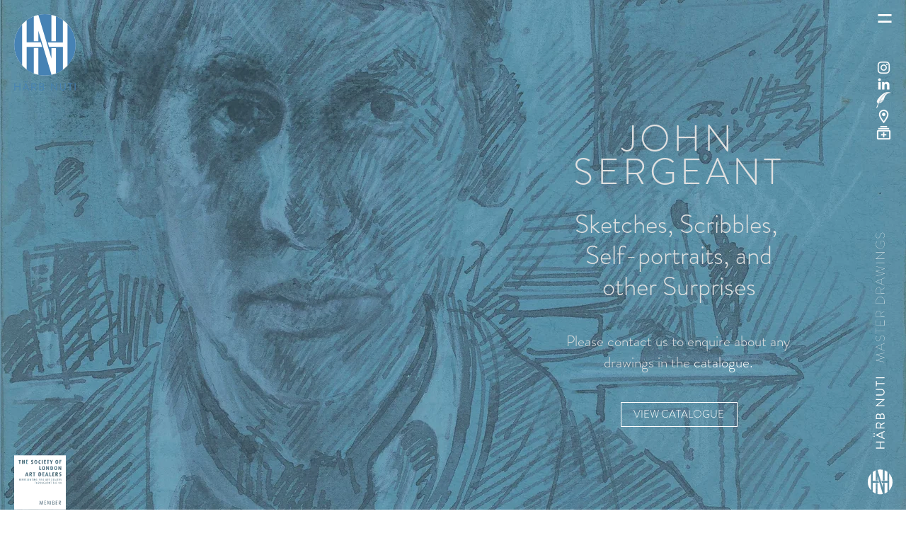

--- FILE ---
content_type: text/html; charset=UTF-8
request_url: https://www.haerbnuti.com/john-sergeant
body_size: 127714
content:
<!DOCTYPE html>
<html lang="en">
<head>
  
  <!-- SEO Tags -->
  <title>JOHN SERGEANT | HÄRB NUTI Master Drawings | London | England</title>
  <meta name="description" content="John Sergeant, Artist (1937-2010) is best-known for his masterly chiaroscuro charcoal and conté crayon still-life drawings"/>
  <link rel="canonical" href="https://www.haerbnuti.com/john-sergeant"/>
  <meta property="og:title" content="JOHN SERGEANT | HÄRB NUTI Master Drawings | London | England"/>
  <meta property="og:description" content="John Sergeant, Artist (1937-2010) is best-known for his masterly chiaroscuro charcoal and conté crayon still-life drawings"/>
  <meta property="og:image" content="https://static.wixstatic.com/media/ca968f_43c7a6be25234a3d84e2cab3d9b04f54~mv2.jpg/v1/fill/w_550,h_389,al_c/ca968f_43c7a6be25234a3d84e2cab3d9b04f54~mv2.jpg"/>
  <meta property="og:image:width" content="550"/>
  <meta property="og:image:height" content="389"/>
  <meta property="og:url" content="https://www.haerbnuti.com/john-sergeant"/>
  <meta property="og:site_name" content="HÄRB NUTI"/>
  <meta property="og:type" content="website"/>
  <meta itemprop="name" content="john sergeant painter, john sergeant english artist, john sergeant art, john sergeant drawings, john sergeant england"/>
  <meta itemprop="image" content="http://static.wixstatic.com/media/ca968f_4dc3bac3a3834fd9b3c38240aa26c7f5~mv2.jpg/v1/fill/w_421,h_298,al_c/ca968f_4dc3bac3a3834fd9b3c38240aa26c7f5~mv2.jpg"/>
  <link rel="alternate" href="https://www.haerbnuti.com/john-sergeant" hreflang="x-default"/>
  <link rel="alternate" href="https://www.haerbnuti.com/john-sergeant" hreflang="en-gb"/>
  <meta name="google-site-verification" content="3hgILXeu1L8j4G-l5Zz-mX4Is-9hnLSMGB6Zknj2kfQ"/>
  <meta name="twitter:card" content="summary_large_image"/>
  <meta name="twitter:title" content="JOHN SERGEANT | HÄRB NUTI Master Drawings | London | England"/>
  <meta name="twitter:description" content="John Sergeant, Artist (1937-2010) is best-known for his masterly chiaroscuro charcoal and conté crayon still-life drawings"/>
  <meta name="twitter:image" content="https://static.wixstatic.com/media/ca968f_43c7a6be25234a3d84e2cab3d9b04f54~mv2.jpg/v1/fill/w_550,h_389,al_c/ca968f_43c7a6be25234a3d84e2cab3d9b04f54~mv2.jpg"/>

  
  <meta charset='utf-8'>
  <meta name="viewport" content="width=device-width, initial-scale=1" id="wixDesktopViewport" />
  <meta http-equiv="X-UA-Compatible" content="IE=edge">
  <meta name="generator" content="Wix.com Website Builder"/>

  <link rel="icon" sizes="192x192" href="https://static.wixstatic.com/media/ca968f_339593ebfd09459a8eb1bcd21bd16f37%7Emv2.png/v1/fill/w_192%2Ch_192%2Clg_1%2Cusm_0.66_1.00_0.01/ca968f_339593ebfd09459a8eb1bcd21bd16f37%7Emv2.png" type="image/png"/>
  <link rel="shortcut icon" href="https://static.wixstatic.com/media/ca968f_339593ebfd09459a8eb1bcd21bd16f37%7Emv2.png/v1/fill/w_192%2Ch_192%2Clg_1%2Cusm_0.66_1.00_0.01/ca968f_339593ebfd09459a8eb1bcd21bd16f37%7Emv2.png" type="image/png"/>
  <link rel="apple-touch-icon" href="https://static.wixstatic.com/media/ca968f_339593ebfd09459a8eb1bcd21bd16f37%7Emv2.png/v1/fill/w_180%2Ch_180%2Clg_1%2Cusm_0.66_1.00_0.01/ca968f_339593ebfd09459a8eb1bcd21bd16f37%7Emv2.png" type="image/png"/>

  <!-- Safari Pinned Tab Icon -->
  <!-- <link rel="mask-icon" href="https://static.wixstatic.com/media/ca968f_339593ebfd09459a8eb1bcd21bd16f37%7Emv2.png/v1/fill/w_192%2Ch_192%2Clg_1%2Cusm_0.66_1.00_0.01/ca968f_339593ebfd09459a8eb1bcd21bd16f37%7Emv2.png"> -->

  <!-- Original trials -->
  


  <!-- Segmenter Polyfill -->
  <script>
    if (!window.Intl || !window.Intl.Segmenter) {
      (function() {
        var script = document.createElement('script');
        script.src = 'https://static.parastorage.com/unpkg/@formatjs/intl-segmenter@11.7.10/polyfill.iife.js';
        document.head.appendChild(script);
      })();
    }
  </script>

  <!-- Legacy Polyfills -->
  <script nomodule="" src="https://static.parastorage.com/unpkg/core-js-bundle@3.2.1/minified.js"></script>
  <script nomodule="" src="https://static.parastorage.com/unpkg/focus-within-polyfill@5.0.9/dist/focus-within-polyfill.js"></script>

  <!-- Performance API Polyfills -->
  <script>
  (function () {
    var noop = function noop() {};
    if ("performance" in window === false) {
      window.performance = {};
    }
    window.performance.mark = performance.mark || noop;
    window.performance.measure = performance.measure || noop;
    if ("now" in window.performance === false) {
      var nowOffset = Date.now();
      if (performance.timing && performance.timing.navigationStart) {
        nowOffset = performance.timing.navigationStart;
      }
      window.performance.now = function now() {
        return Date.now() - nowOffset;
      };
    }
  })();
  </script>

  <!-- Globals Definitions -->
  <script>
    (function () {
      var now = Date.now()
      window.initialTimestamps = {
        initialTimestamp: now,
        initialRequestTimestamp: Math.round(performance.timeOrigin ? performance.timeOrigin : now - performance.now())
      }

      window.thunderboltTag = "libs-releases-GA-local"
      window.thunderboltVersion = "1.16496.0"
    })();
  </script>

  <!-- Essential Viewer Model -->
  <script type="application/json" id="wix-essential-viewer-model">{"fleetConfig":{"fleetName":"thunderbolt-seo-renderer-user-code-gradual","type":"Rollout","code":1},"mode":{"qa":false,"enableTestApi":false,"debug":false,"ssrIndicator":false,"ssrOnly":false,"siteAssetsFallback":"enable","versionIndicator":false},"componentsLibrariesTopology":[{"artifactId":"editor-elements","namespace":"wixui","url":"https:\/\/static.parastorage.com\/services\/editor-elements\/1.14630.0"},{"artifactId":"editor-elements","namespace":"dsgnsys","url":"https:\/\/static.parastorage.com\/services\/editor-elements\/1.14630.0"}],"siteFeaturesConfigs":{"sessionManager":{"isRunningInDifferentSiteContext":false}},"language":{"userLanguage":"en"},"siteAssets":{"clientTopology":{"mediaRootUrl":"https:\/\/static.wixstatic.com","staticMediaUrl":"https:\/\/static.wixstatic.com\/media","moduleRepoUrl":"https:\/\/static.parastorage.com\/unpkg","fileRepoUrl":"https:\/\/static.parastorage.com\/services","viewerAppsUrl":"https:\/\/viewer-apps.parastorage.com","viewerAssetsUrl":"https:\/\/viewer-assets.parastorage.com","siteAssetsUrl":"https:\/\/siteassets.parastorage.com","pageJsonServerUrls":["https:\/\/pages.parastorage.com","https:\/\/staticorigin.wixstatic.com","https:\/\/www.haerbnuti.com","https:\/\/fallback.wix.com\/wix-html-editor-pages-webapp\/page"],"pathOfTBModulesInFileRepoForFallback":"wix-thunderbolt\/dist\/"}},"siteFeatures":["appMonitoring","assetsLoader","businessLogger","captcha","clickHandlerRegistrar","codeEmbed","commonConfig","componentsLoader","componentsRegistry","consentPolicy","cookiesManager","cyclicTabbing","environmentWixCodeSdk","environment","lightbox","locationWixCodeSdk","mpaNavigation","multilingual","navigationManager","navigationPhases","ooi","pages","panorama","renderer","reporter","routerFetch","router","scrollRestoration","seoWixCodeSdk","seo","sessionManager","siteMembersWixCodeSdk","siteMembers","siteScrollBlocker","siteWixCodeSdk","speculationRules","ssrCache","stores","structureApi","thunderboltInitializer","tpaCommons","translations","usedPlatformApis","warmupData","windowMessageRegistrar","windowWixCodeSdk","wixCustomElementComponent","wixEmbedsApi","componentsReact","platform"],"site":{"externalBaseUrl":"https:\/\/www.haerbnuti.com","isSEO":true},"media":{"staticMediaUrl":"https:\/\/static.wixstatic.com\/media","mediaRootUrl":"https:\/\/static.wixstatic.com\/","staticVideoUrl":"https:\/\/video.wixstatic.com\/"},"requestUrl":"https:\/\/www.haerbnuti.com\/john-sergeant","rollout":{"siteAssetsVersionsRollout":false,"isDACRollout":0,"isTBRollout":true},"commonConfig":{"brand":"wix","host":"VIEWER","bsi":"","consentPolicy":{},"consentPolicyHeader":{},"siteRevision":"1173","renderingFlow":"NONE","language":"en","locale":"en-gb"},"interactionSampleRatio":0.01,"dynamicModelUrl":"https:\/\/www.haerbnuti.com\/_api\/v2\/dynamicmodel","accessTokensUrl":"https:\/\/www.haerbnuti.com\/_api\/v1\/access-tokens","isExcludedFromSecurityExperiments":false,"experiments":{"specs.thunderbolt.hardenFetchAndXHR":true}}</script>
  <script>window.viewerModel = JSON.parse(document.getElementById('wix-essential-viewer-model').textContent)</script>

  <script>
    window.commonConfig = viewerModel.commonConfig
  </script>

  
  <!-- BEGIN handleAccessTokens bundle -->

  <script data-url="https://static.parastorage.com/services/wix-thunderbolt/dist/handleAccessTokens.inline.698ac2a0.bundle.min.js">(()=>{"use strict";function e(e){let{context:o,property:r,value:n,enumerable:i=!0}=e,l=e.get,c=e.set;if(!r||void 0===n&&!l&&!c)return new Error("property and value are required");let a=o||globalThis,s=a?.[r],u={};if(void 0!==n)u.value=n;else{if(l){let e=t(l);e&&(u.get=e)}if(c){let e=t(c);e&&(u.set=e)}}let p={...u,enumerable:i||!1,configurable:!1};void 0!==n&&(p.writable=!1);try{Object.defineProperty(a,r,p)}catch(e){return e instanceof TypeError?s:e}return s}function t(e,t){return"function"==typeof e?e:!0===e?.async&&"function"==typeof e.func?t?async function(t){return e.func(t)}:async function(){return e.func()}:"function"==typeof e?.func?e.func:void 0}try{e({property:"strictDefine",value:e})}catch{}try{e({property:"defineStrictObject",value:r})}catch{}try{e({property:"defineStrictMethod",value:n})}catch{}var o=["toString","toLocaleString","valueOf","constructor","prototype"];function r(t){let{context:n,property:l,propertiesToExclude:c=[],skipPrototype:a=!1,hardenPrototypePropertiesToExclude:s=[]}=t;if(!l)return new Error("property is required");let u=(n||globalThis)[l],p={},f=i(n,l);u&&("object"==typeof u||"function"==typeof u)&&Reflect.ownKeys(u).forEach(t=>{if(!c.includes(t)&&!o.includes(t)){let o=i(u,t);if(o&&(o.writable||o.configurable)){let{value:r,get:n,set:i,enumerable:l=!1}=o,c={};void 0!==r?c.value=r:n?c.get=n:i&&(c.set=i);try{let o=e({context:u,property:t,...c,enumerable:l});p[t]=o}catch(e){if(!(e instanceof TypeError))throw e;try{p[t]=o.value||o.get||o.set}catch{}}}}});let y={originalObject:u,originalProperties:p};if(!a&&void 0!==u?.prototype){let e=r({context:u,property:"prototype",propertiesToExclude:s,skipPrototype:!0});e instanceof Error||(y.originalPrototype=e?.originalObject,y.originalPrototypeProperties=e?.originalProperties)}return e({context:n,property:l,value:u,enumerable:f?.enumerable}),y}function n(t,o){let r=(o||globalThis)[t],n=i(o||globalThis,t);return r&&n&&(n.writable||n.configurable)?(Object.freeze(r),e({context:globalThis,property:t,value:r})):r}function i(e,t){if(e&&t)try{return Reflect.getOwnPropertyDescriptor(e,t)}catch{return}}function l(e){if("string"!=typeof e)return e;try{return decodeURIComponent(e).toLowerCase().trim()}catch{return e.toLowerCase().trim()}}function c(e,t){let o="";if("string"==typeof e)o=e.split("=")[0]?.trim()||"";else{if(!e||"string"!=typeof e.name)return!1;o=e.name}return t.has(l(o)||"")}function a(e,t){let o;return o="string"==typeof e?e.split(";").map(e=>e.trim()).filter(e=>e.length>0):e||[],o.filter(e=>!c(e,t))}var s=null;function u(){return null===s&&(s=typeof Document>"u"?void 0:Object.getOwnPropertyDescriptor(Document.prototype,"cookie")),s}function p(t,o){if(!globalThis?.cookieStore)return;let r=globalThis.cookieStore.get.bind(globalThis.cookieStore),n=globalThis.cookieStore.getAll.bind(globalThis.cookieStore),i=globalThis.cookieStore.set.bind(globalThis.cookieStore),l=globalThis.cookieStore.delete.bind(globalThis.cookieStore);return e({context:globalThis.CookieStore.prototype,property:"get",value:async function(e){return c(("string"==typeof e?e:e.name)||"",t)?null:r.call(this,e)},enumerable:!0}),e({context:globalThis.CookieStore.prototype,property:"getAll",value:async function(){return a(await n.apply(this,Array.from(arguments)),t)},enumerable:!0}),e({context:globalThis.CookieStore.prototype,property:"set",value:async function(){let e=Array.from(arguments);if(!c(1===e.length?e[0].name:e[0],t))return i.apply(this,e);o&&console.warn(o)},enumerable:!0}),e({context:globalThis.CookieStore.prototype,property:"delete",value:async function(){let e=Array.from(arguments);if(!c(1===e.length?e[0].name:e[0],t))return l.apply(this,e)},enumerable:!0}),e({context:globalThis.cookieStore,property:"prototype",value:globalThis.CookieStore.prototype,enumerable:!1}),e({context:globalThis,property:"cookieStore",value:globalThis.cookieStore,enumerable:!0}),{get:r,getAll:n,set:i,delete:l}}var f=["TextEncoder","TextDecoder","XMLHttpRequestEventTarget","EventTarget","URL","JSON","Reflect","Object","Array","Map","Set","WeakMap","WeakSet","Promise","Symbol","Error"],y=["addEventListener","removeEventListener","dispatchEvent","encodeURI","encodeURIComponent","decodeURI","decodeURIComponent"];const d=(e="",t="",o="/")=>`${e}=; ${t?`domain=${t};`:""} max-age=0; path=${o}; expires=Thu, 01 Jan 1970 00:00:01 GMT`,g="client-session-bind",b=[g,"client-binding","svSession","smSession","server-session-bind","wixSession2","wixSession3"].map(e=>e.toLowerCase()),{cookie:h}=function(t,o){let r=new Set(t);return e({context:document,property:"cookie",set:{func:e=>function(e,t,o,r){let n=u(),i=l(t.split(";")[0]||"")||"";[...o].every(e=>!i.startsWith(e.toLowerCase()))&&n?.set?n.set.call(e,t):r&&console.warn(r)}(document,e,r,o)},get:{func:()=>function(e,t){let o=u();if(!o?.get)throw new Error("Cookie descriptor or getter not available");return a(o.get.call(e),t).join("; ")}(document,r)},enumerable:!0}),{cookieStore:p(r,o),cookie:u()}}(b),m="tbReady",v="security_overrideGlobals",{experiments:w,siteFeaturesConfigs:T,accessTokensUrl:S}=window.viewerModel,k=S,x={},E=(()=>{const e=((e,t)=>{try{const o=t?t.get.call(document):document.cookie;return o.split(";").map(e=>e.trim()).filter(t=>t?.startsWith(e))[0]?.split("=")[1]}catch(e){return""}})(g,h);return(()=>{const e=d(g),t=d(g,location.hostname);h.set.call(document,e),h.set.call(document,t)})(),e})();E&&(x["client-binding"]=E);const C=fetch;addEventListener(m,function e(t){const{logger:o}=t.detail;try{window.tb.init({fetch:C,fetchHeaders:x})}catch(e){const t=new Error("TB003");o.meter(`${v}_${t.message}`,{paramsOverrides:{errorType:v,eventString:t.message}}),window?.viewerModel?.mode.debug&&console.error(e)}finally{removeEventListener(m,e)}}),w["specs.thunderbolt.hardenFetchAndXHR"]||(window.fetchDynamicModel=()=>T.sessionManager.isRunningInDifferentSiteContext?Promise.resolve({}):fetch(k,{credentials:"same-origin",headers:x}).then(function(e){if(!e.ok)throw new Error(`[${e.status}]${e.statusText}`);return e.json()}),window.dynamicModelPromise=window.fetchDynamicModel())})();
//# sourceMappingURL=https://static.parastorage.com/services/wix-thunderbolt/dist/handleAccessTokens.inline.698ac2a0.bundle.min.js.map</script>

<!-- END handleAccessTokens bundle -->

<!-- BEGIN overrideGlobals bundle -->

<script data-url="https://static.parastorage.com/services/wix-thunderbolt/dist/overrideGlobals.inline.ec13bfcf.bundle.min.js">(()=>{"use strict";function e(e){let{context:r,property:o,value:n,enumerable:i=!0}=e,c=e.get,a=e.set;if(!o||void 0===n&&!c&&!a)return new Error("property and value are required");let l=r||globalThis,u=l?.[o],s={};if(void 0!==n)s.value=n;else{if(c){let e=t(c);e&&(s.get=e)}if(a){let e=t(a);e&&(s.set=e)}}let p={...s,enumerable:i||!1,configurable:!1};void 0!==n&&(p.writable=!1);try{Object.defineProperty(l,o,p)}catch(e){return e instanceof TypeError?u:e}return u}function t(e,t){return"function"==typeof e?e:!0===e?.async&&"function"==typeof e.func?t?async function(t){return e.func(t)}:async function(){return e.func()}:"function"==typeof e?.func?e.func:void 0}try{e({property:"strictDefine",value:e})}catch{}try{e({property:"defineStrictObject",value:o})}catch{}try{e({property:"defineStrictMethod",value:n})}catch{}var r=["toString","toLocaleString","valueOf","constructor","prototype"];function o(t){let{context:n,property:c,propertiesToExclude:a=[],skipPrototype:l=!1,hardenPrototypePropertiesToExclude:u=[]}=t;if(!c)return new Error("property is required");let s=(n||globalThis)[c],p={},f=i(n,c);s&&("object"==typeof s||"function"==typeof s)&&Reflect.ownKeys(s).forEach(t=>{if(!a.includes(t)&&!r.includes(t)){let r=i(s,t);if(r&&(r.writable||r.configurable)){let{value:o,get:n,set:i,enumerable:c=!1}=r,a={};void 0!==o?a.value=o:n?a.get=n:i&&(a.set=i);try{let r=e({context:s,property:t,...a,enumerable:c});p[t]=r}catch(e){if(!(e instanceof TypeError))throw e;try{p[t]=r.value||r.get||r.set}catch{}}}}});let d={originalObject:s,originalProperties:p};if(!l&&void 0!==s?.prototype){let e=o({context:s,property:"prototype",propertiesToExclude:u,skipPrototype:!0});e instanceof Error||(d.originalPrototype=e?.originalObject,d.originalPrototypeProperties=e?.originalProperties)}return e({context:n,property:c,value:s,enumerable:f?.enumerable}),d}function n(t,r){let o=(r||globalThis)[t],n=i(r||globalThis,t);return o&&n&&(n.writable||n.configurable)?(Object.freeze(o),e({context:globalThis,property:t,value:o})):o}function i(e,t){if(e&&t)try{return Reflect.getOwnPropertyDescriptor(e,t)}catch{return}}function c(e){if("string"!=typeof e)return e;try{return decodeURIComponent(e).toLowerCase().trim()}catch{return e.toLowerCase().trim()}}function a(e,t){return e instanceof Headers?e.forEach((r,o)=>{l(o,t)||e.delete(o)}):Object.keys(e).forEach(r=>{l(r,t)||delete e[r]}),e}function l(e,t){return!t.has(c(e)||"")}function u(e,t){let r=!0,o=function(e){let t,r;if(globalThis.Request&&e instanceof Request)t=e.url;else{if("function"!=typeof e?.toString)throw new Error("Unsupported type for url");t=e.toString()}try{return new URL(t).pathname}catch{return r=t.replace(/#.+/gi,"").split("?").shift(),r.startsWith("/")?r:`/${r}`}}(e),n=c(o);return n&&t.some(e=>n.includes(e))&&(r=!1),r}function s(t,r,o){let n=fetch,i=XMLHttpRequest,c=new Set(r);function s(){let e=new i,r=e.open,n=e.setRequestHeader;return e.open=function(){let n=Array.from(arguments),i=n[1];if(n.length<2||u(i,t))return r.apply(e,n);throw new Error(o||`Request not allowed for path ${i}`)},e.setRequestHeader=function(t,r){l(decodeURIComponent(t),c)&&n.call(e,t,r)},e}return e({property:"fetch",value:function(){let e=function(e,t){return globalThis.Request&&e[0]instanceof Request&&e[0]?.headers?a(e[0].headers,t):e[1]?.headers&&a(e[1].headers,t),e}(arguments,c);return u(arguments[0],t)?n.apply(globalThis,Array.from(e)):new Promise((e,t)=>{t(new Error(o||`Request not allowed for path ${arguments[0]}`))})},enumerable:!0}),e({property:"XMLHttpRequest",value:s,enumerable:!0}),Object.keys(i).forEach(e=>{s[e]=i[e]}),{fetch:n,XMLHttpRequest:i}}var p=["TextEncoder","TextDecoder","XMLHttpRequestEventTarget","EventTarget","URL","JSON","Reflect","Object","Array","Map","Set","WeakMap","WeakSet","Promise","Symbol","Error"],f=["addEventListener","removeEventListener","dispatchEvent","encodeURI","encodeURIComponent","decodeURI","decodeURIComponent"];const d=function(){let t=globalThis.open,r=document.open;function o(e,r,o){let n="string"!=typeof e,i=t.call(window,e,r,o);return n||e&&function(e){return e.startsWith("//")&&/(?:[a-z0-9](?:[a-z0-9-]{0,61}[a-z0-9])?\.)+[a-z0-9][a-z0-9-]{0,61}[a-z0-9]/g.test(`${location.protocol}:${e}`)&&(e=`${location.protocol}${e}`),!e.startsWith("http")||new URL(e).hostname===location.hostname}(e)?{}:i}return e({property:"open",value:o,context:globalThis,enumerable:!0}),e({property:"open",value:function(e,t,n){return e?o(e,t,n):r.call(document,e||"",t||"",n||"")},context:document,enumerable:!0}),{open:t,documentOpen:r}},y=function(){let t=document.createElement,r=Element.prototype.setAttribute,o=Element.prototype.setAttributeNS;return e({property:"createElement",context:document,value:function(n,i){let a=t.call(document,n,i);if("iframe"===c(n)){e({property:"srcdoc",context:a,get:()=>"",set:()=>{console.warn("`srcdoc` is not allowed in iframe elements.")}});let t=function(e,t){"srcdoc"!==e.toLowerCase()?r.call(a,e,t):console.warn("`srcdoc` attribute is not allowed to be set.")},n=function(e,t,r){"srcdoc"!==t.toLowerCase()?o.call(a,e,t,r):console.warn("`srcdoc` attribute is not allowed to be set.")};a.setAttribute=t,a.setAttributeNS=n}return a},enumerable:!0}),{createElement:t,setAttribute:r,setAttributeNS:o}},m=["client-binding"],b=["/_api/v1/access-tokens","/_api/v2/dynamicmodel","/_api/one-app-session-web/v3/businesses"],h=function(){let t=setTimeout,r=setInterval;return o("setTimeout",0,globalThis),o("setInterval",0,globalThis),{setTimeout:t,setInterval:r};function o(t,r,o){let n=o||globalThis,i=n[t];if(!i||"function"!=typeof i)throw new Error(`Function ${t} not found or is not a function`);e({property:t,value:function(){let e=Array.from(arguments);if("string"!=typeof e[r])return i.apply(n,e);console.warn(`Calling ${t} with a String Argument at index ${r} is not allowed`)},context:o,enumerable:!0})}},v=function(){if(navigator&&"serviceWorker"in navigator){let t=navigator.serviceWorker.register;return e({context:navigator.serviceWorker,property:"register",value:function(){console.log("Service worker registration is not allowed")},enumerable:!0}),{register:t}}return{}};performance.mark("overrideGlobals started");const{isExcludedFromSecurityExperiments:g,experiments:w}=window.viewerModel,E=!g&&w["specs.thunderbolt.securityExperiments"];try{d(),E&&y(),w["specs.thunderbolt.hardenFetchAndXHR"]&&E&&s(b,m),v(),(e=>{let t=[],r=[];r=r.concat(["TextEncoder","TextDecoder"]),e&&(r=r.concat(["XMLHttpRequestEventTarget","EventTarget"])),r=r.concat(["URL","JSON"]),e&&(t=t.concat(["addEventListener","removeEventListener"])),t=t.concat(["encodeURI","encodeURIComponent","decodeURI","decodeURIComponent"]),r=r.concat(["String","Number"]),e&&r.push("Object"),r=r.concat(["Reflect"]),t.forEach(e=>{n(e),["addEventListener","removeEventListener"].includes(e)&&n(e,document)}),r.forEach(e=>{o({property:e})})})(E),E&&h()}catch(e){window?.viewerModel?.mode.debug&&console.error(e);const t=new Error("TB006");window.fedops?.reportError(t,"security_overrideGlobals"),window.Sentry?window.Sentry.captureException(t):globalThis.defineStrictProperty("sentryBuffer",[t],window,!1)}performance.mark("overrideGlobals ended")})();
//# sourceMappingURL=https://static.parastorage.com/services/wix-thunderbolt/dist/overrideGlobals.inline.ec13bfcf.bundle.min.js.map</script>

<!-- END overrideGlobals bundle -->


  
  <script>
    window.commonConfig = viewerModel.commonConfig

	
  </script>

  <!-- Initial CSS -->
  <style data-url="https://static.parastorage.com/services/wix-thunderbolt/dist/main.c00ad876.min.css">@keyframes slide-horizontal-new{0%{transform:translateX(100%)}}@keyframes slide-horizontal-old{80%{opacity:1}to{opacity:0;transform:translateX(-100%)}}@keyframes slide-vertical-new{0%{transform:translateY(-100%)}}@keyframes slide-vertical-old{80%{opacity:1}to{opacity:0;transform:translateY(100%)}}@keyframes out-in-new{0%{opacity:0}}@keyframes out-in-old{to{opacity:0}}:root:active-view-transition{view-transition-name:none}::view-transition{pointer-events:none}:root:active-view-transition::view-transition-new(page-group),:root:active-view-transition::view-transition-old(page-group){animation-duration:.6s;cursor:wait;pointer-events:all}:root:active-view-transition-type(SlideHorizontal)::view-transition-old(page-group){animation:slide-horizontal-old .6s cubic-bezier(.83,0,.17,1) forwards;mix-blend-mode:normal}:root:active-view-transition-type(SlideHorizontal)::view-transition-new(page-group){animation:slide-horizontal-new .6s cubic-bezier(.83,0,.17,1) backwards;mix-blend-mode:normal}:root:active-view-transition-type(SlideVertical)::view-transition-old(page-group){animation:slide-vertical-old .6s cubic-bezier(.83,0,.17,1) forwards;mix-blend-mode:normal}:root:active-view-transition-type(SlideVertical)::view-transition-new(page-group){animation:slide-vertical-new .6s cubic-bezier(.83,0,.17,1) backwards;mix-blend-mode:normal}:root:active-view-transition-type(OutIn)::view-transition-old(page-group){animation:out-in-old .35s cubic-bezier(.64,0,.78,0) forwards}:root:active-view-transition-type(OutIn)::view-transition-new(page-group){animation:out-in-new .35s cubic-bezier(.22,1,.36,1) .35s backwards}@media(prefers-reduced-motion:reduce){::view-transition-group(*),::view-transition-new(*),::view-transition-old(*){animation:none!important}}body,html{background:transparent;border:0;margin:0;outline:0;padding:0;vertical-align:baseline}body{--scrollbar-width:0px;font-family:Arial,Helvetica,sans-serif;font-size:10px}body,html{height:100%}body{overflow-x:auto;overflow-y:scroll}body:not(.responsive) #site-root{min-width:var(--site-width);width:100%}body:not([data-js-loaded]) [data-hide-prejs]{visibility:hidden}wix-interact-element{display:contents}#SITE_CONTAINER{position:relative}:root{--one-unit:1vw;--section-max-width:9999px;--spx-stopper-max:9999px;--spx-stopper-min:0px;--browser-zoom:1}@supports(-webkit-appearance:none) and (stroke-color:transparent){:root{--safari-sticky-fix:opacity;--experimental-safari-sticky-fix:translateZ(0)}}@supports(container-type:inline-size){:root{--one-unit:1cqw}}[id^=oldHoverBox-]{mix-blend-mode:plus-lighter;transition:opacity .5s ease,visibility .5s ease}[data-mesh-id$=inlineContent-gridContainer]:has(>[id^=oldHoverBox-]){isolation:isolate}</style>
<style data-url="https://static.parastorage.com/services/wix-thunderbolt/dist/main.renderer.9cb0985f.min.css">a,abbr,acronym,address,applet,b,big,blockquote,button,caption,center,cite,code,dd,del,dfn,div,dl,dt,em,fieldset,font,footer,form,h1,h2,h3,h4,h5,h6,header,i,iframe,img,ins,kbd,label,legend,li,nav,object,ol,p,pre,q,s,samp,section,small,span,strike,strong,sub,sup,table,tbody,td,tfoot,th,thead,title,tr,tt,u,ul,var{background:transparent;border:0;margin:0;outline:0;padding:0;vertical-align:baseline}input,select,textarea{box-sizing:border-box;font-family:Helvetica,Arial,sans-serif}ol,ul{list-style:none}blockquote,q{quotes:none}ins{text-decoration:none}del{text-decoration:line-through}table{border-collapse:collapse;border-spacing:0}a{cursor:pointer;text-decoration:none}.testStyles{overflow-y:hidden}.reset-button{-webkit-appearance:none;background:none;border:0;color:inherit;font:inherit;line-height:normal;outline:0;overflow:visible;padding:0;-webkit-user-select:none;-moz-user-select:none;-ms-user-select:none}:focus{outline:none}body.device-mobile-optimized:not(.disable-site-overflow){overflow-x:hidden;overflow-y:scroll}body.device-mobile-optimized:not(.responsive) #SITE_CONTAINER{margin-left:auto;margin-right:auto;overflow-x:visible;position:relative;width:320px}body.device-mobile-optimized:not(.responsive):not(.blockSiteScrolling) #SITE_CONTAINER{margin-top:0}body.device-mobile-optimized>*{max-width:100%!important}body.device-mobile-optimized #site-root{overflow-x:hidden;overflow-y:hidden}@supports(overflow:clip){body.device-mobile-optimized #site-root{overflow-x:clip;overflow-y:clip}}body.device-mobile-non-optimized #SITE_CONTAINER #site-root{overflow-x:clip;overflow-y:clip}body.device-mobile-non-optimized.fullScreenMode{background-color:#5f6360}body.device-mobile-non-optimized.fullScreenMode #MOBILE_ACTIONS_MENU,body.device-mobile-non-optimized.fullScreenMode #SITE_BACKGROUND,body.device-mobile-non-optimized.fullScreenMode #site-root,body.fullScreenMode #WIX_ADS{visibility:hidden}body.fullScreenMode{overflow-x:hidden!important;overflow-y:hidden!important}body.fullScreenMode.device-mobile-optimized #TINY_MENU{opacity:0;pointer-events:none}body.fullScreenMode-scrollable.device-mobile-optimized{overflow-x:hidden!important;overflow-y:auto!important}body.fullScreenMode-scrollable.device-mobile-optimized #masterPage,body.fullScreenMode-scrollable.device-mobile-optimized #site-root{overflow-x:hidden!important;overflow-y:hidden!important}body.fullScreenMode-scrollable.device-mobile-optimized #SITE_BACKGROUND,body.fullScreenMode-scrollable.device-mobile-optimized #masterPage{height:auto!important}body.fullScreenMode-scrollable.device-mobile-optimized #masterPage.mesh-layout{height:0!important}body.blockSiteScrolling,body.siteScrollingBlocked{position:fixed;width:100%}body.blockSiteScrolling #SITE_CONTAINER{margin-top:calc(var(--blocked-site-scroll-margin-top)*-1)}#site-root{margin:0 auto;min-height:100%;position:relative;top:var(--wix-ads-height)}#site-root img:not([src]){visibility:hidden}#site-root svg img:not([src]){visibility:visible}.auto-generated-link{color:inherit}#SCROLL_TO_BOTTOM,#SCROLL_TO_TOP{height:0}.has-click-trigger{cursor:pointer}.fullScreenOverlay{bottom:0;display:flex;justify-content:center;left:0;overflow-y:hidden;position:fixed;right:0;top:-60px;z-index:1005}.fullScreenOverlay>.fullScreenOverlayContent{bottom:0;left:0;margin:0 auto;overflow:hidden;position:absolute;right:0;top:60px;transform:translateZ(0)}[data-mesh-id$=centeredContent],[data-mesh-id$=form],[data-mesh-id$=inlineContent]{pointer-events:none;position:relative}[data-mesh-id$=-gridWrapper],[data-mesh-id$=-rotated-wrapper]{pointer-events:none}[data-mesh-id$=-gridContainer]>*,[data-mesh-id$=-rotated-wrapper]>*,[data-mesh-id$=inlineContent]>:not([data-mesh-id$=-gridContainer]){pointer-events:auto}.device-mobile-optimized #masterPage.mesh-layout #SOSP_CONTAINER_CUSTOM_ID{grid-area:2/1/3/2;-ms-grid-row:2;position:relative}#masterPage.mesh-layout{-ms-grid-rows:max-content max-content min-content max-content;-ms-grid-columns:100%;align-items:start;display:-ms-grid;display:grid;grid-template-columns:100%;grid-template-rows:max-content max-content min-content max-content;justify-content:stretch}#masterPage.mesh-layout #PAGES_CONTAINER,#masterPage.mesh-layout #SITE_FOOTER-placeholder,#masterPage.mesh-layout #SITE_FOOTER_WRAPPER,#masterPage.mesh-layout #SITE_HEADER-placeholder,#masterPage.mesh-layout #SITE_HEADER_WRAPPER,#masterPage.mesh-layout #SOSP_CONTAINER_CUSTOM_ID[data-state~=mobileView],#masterPage.mesh-layout #soapAfterPagesContainer,#masterPage.mesh-layout #soapBeforePagesContainer{-ms-grid-row-align:start;-ms-grid-column-align:start;-ms-grid-column:1}#masterPage.mesh-layout #SITE_HEADER-placeholder,#masterPage.mesh-layout #SITE_HEADER_WRAPPER{grid-area:1/1/2/2;-ms-grid-row:1}#masterPage.mesh-layout #PAGES_CONTAINER,#masterPage.mesh-layout #soapAfterPagesContainer,#masterPage.mesh-layout #soapBeforePagesContainer{grid-area:3/1/4/2;-ms-grid-row:3}#masterPage.mesh-layout #soapAfterPagesContainer,#masterPage.mesh-layout #soapBeforePagesContainer{width:100%}#masterPage.mesh-layout #PAGES_CONTAINER{align-self:stretch}#masterPage.mesh-layout main#PAGES_CONTAINER{display:block}#masterPage.mesh-layout #SITE_FOOTER-placeholder,#masterPage.mesh-layout #SITE_FOOTER_WRAPPER{grid-area:4/1/5/2;-ms-grid-row:4}#masterPage.mesh-layout #SITE_PAGES,#masterPage.mesh-layout [data-mesh-id=PAGES_CONTAINERcenteredContent],#masterPage.mesh-layout [data-mesh-id=PAGES_CONTAINERinlineContent]{height:100%}#masterPage.mesh-layout.desktop>*{width:100%}#masterPage.mesh-layout #PAGES_CONTAINER,#masterPage.mesh-layout #SITE_FOOTER,#masterPage.mesh-layout #SITE_FOOTER_WRAPPER,#masterPage.mesh-layout #SITE_HEADER,#masterPage.mesh-layout #SITE_HEADER_WRAPPER,#masterPage.mesh-layout #SITE_PAGES,#masterPage.mesh-layout #masterPageinlineContent{position:relative}#masterPage.mesh-layout #SITE_HEADER{grid-area:1/1/2/2}#masterPage.mesh-layout #SITE_FOOTER{grid-area:4/1/5/2}#masterPage.mesh-layout.overflow-x-clip #SITE_FOOTER,#masterPage.mesh-layout.overflow-x-clip #SITE_HEADER{overflow-x:clip}[data-z-counter]{z-index:0}[data-z-counter="0"]{z-index:auto}.wixSiteProperties{-webkit-font-smoothing:antialiased;-moz-osx-font-smoothing:grayscale}:root{--wst-button-color-fill-primary:rgb(var(--color_48));--wst-button-color-border-primary:rgb(var(--color_49));--wst-button-color-text-primary:rgb(var(--color_50));--wst-button-color-fill-primary-hover:rgb(var(--color_51));--wst-button-color-border-primary-hover:rgb(var(--color_52));--wst-button-color-text-primary-hover:rgb(var(--color_53));--wst-button-color-fill-primary-disabled:rgb(var(--color_54));--wst-button-color-border-primary-disabled:rgb(var(--color_55));--wst-button-color-text-primary-disabled:rgb(var(--color_56));--wst-button-color-fill-secondary:rgb(var(--color_57));--wst-button-color-border-secondary:rgb(var(--color_58));--wst-button-color-text-secondary:rgb(var(--color_59));--wst-button-color-fill-secondary-hover:rgb(var(--color_60));--wst-button-color-border-secondary-hover:rgb(var(--color_61));--wst-button-color-text-secondary-hover:rgb(var(--color_62));--wst-button-color-fill-secondary-disabled:rgb(var(--color_63));--wst-button-color-border-secondary-disabled:rgb(var(--color_64));--wst-button-color-text-secondary-disabled:rgb(var(--color_65));--wst-color-fill-base-1:rgb(var(--color_36));--wst-color-fill-base-2:rgb(var(--color_37));--wst-color-fill-base-shade-1:rgb(var(--color_38));--wst-color-fill-base-shade-2:rgb(var(--color_39));--wst-color-fill-base-shade-3:rgb(var(--color_40));--wst-color-fill-accent-1:rgb(var(--color_41));--wst-color-fill-accent-2:rgb(var(--color_42));--wst-color-fill-accent-3:rgb(var(--color_43));--wst-color-fill-accent-4:rgb(var(--color_44));--wst-color-fill-background-primary:rgb(var(--color_11));--wst-color-fill-background-secondary:rgb(var(--color_12));--wst-color-text-primary:rgb(var(--color_15));--wst-color-text-secondary:rgb(var(--color_14));--wst-color-action:rgb(var(--color_18));--wst-color-disabled:rgb(var(--color_39));--wst-color-title:rgb(var(--color_45));--wst-color-subtitle:rgb(var(--color_46));--wst-color-line:rgb(var(--color_47));--wst-font-style-h2:var(--font_2);--wst-font-style-h3:var(--font_3);--wst-font-style-h4:var(--font_4);--wst-font-style-h5:var(--font_5);--wst-font-style-h6:var(--font_6);--wst-font-style-body-large:var(--font_7);--wst-font-style-body-medium:var(--font_8);--wst-font-style-body-small:var(--font_9);--wst-font-style-body-x-small:var(--font_10);--wst-color-custom-1:rgb(var(--color_13));--wst-color-custom-2:rgb(var(--color_16));--wst-color-custom-3:rgb(var(--color_17));--wst-color-custom-4:rgb(var(--color_19));--wst-color-custom-5:rgb(var(--color_20));--wst-color-custom-6:rgb(var(--color_21));--wst-color-custom-7:rgb(var(--color_22));--wst-color-custom-8:rgb(var(--color_23));--wst-color-custom-9:rgb(var(--color_24));--wst-color-custom-10:rgb(var(--color_25));--wst-color-custom-11:rgb(var(--color_26));--wst-color-custom-12:rgb(var(--color_27));--wst-color-custom-13:rgb(var(--color_28));--wst-color-custom-14:rgb(var(--color_29));--wst-color-custom-15:rgb(var(--color_30));--wst-color-custom-16:rgb(var(--color_31));--wst-color-custom-17:rgb(var(--color_32));--wst-color-custom-18:rgb(var(--color_33));--wst-color-custom-19:rgb(var(--color_34));--wst-color-custom-20:rgb(var(--color_35))}.wix-presets-wrapper{display:contents}</style>

  <meta name="format-detection" content="telephone=no">
  <meta name="skype_toolbar" content="skype_toolbar_parser_compatible">
  
  

  

  
      <!--pageHtmlEmbeds.head start-->
      <script type="wix/htmlEmbeds" id="pageHtmlEmbeds.head start"></script>
    
      <script src="//a.mailmunch.co/app/v1/site.js" id="mailmunch-script" data-mailmunch-site-id="1030024" async="async"></script>
    
      <script type="wix/htmlEmbeds" id="pageHtmlEmbeds.head end"></script>
      <!--pageHtmlEmbeds.head end-->
  

  <!-- head performance data start -->
  
  <!-- head performance data end -->
  

    


    
<style data-href="https://static.parastorage.com/services/editor-elements-library/dist/thunderbolt/rb_wixui.thunderbolt_bootstrap.a1b00b19.min.css">.cwL6XW{cursor:pointer}.sNF2R0{opacity:0}.hLoBV3{transition:opacity var(--transition-duration) cubic-bezier(.37,0,.63,1)}.Rdf41z,.hLoBV3{opacity:1}.ftlZWo{transition:opacity var(--transition-duration) cubic-bezier(.37,0,.63,1)}.ATGlOr,.ftlZWo{opacity:0}.KQSXD0{transition:opacity var(--transition-duration) cubic-bezier(.64,0,.78,0)}.KQSXD0,.pagQKE{opacity:1}._6zG5H{opacity:0;transition:opacity var(--transition-duration) cubic-bezier(.22,1,.36,1)}.BB49uC{transform:translateX(100%)}.j9xE1V{transition:transform var(--transition-duration) cubic-bezier(.87,0,.13,1)}.ICs7Rs,.j9xE1V{transform:translateX(0)}.DxijZJ{transition:transform var(--transition-duration) cubic-bezier(.87,0,.13,1)}.B5kjYq,.DxijZJ{transform:translateX(-100%)}.cJijIV{transition:transform var(--transition-duration) cubic-bezier(.87,0,.13,1)}.cJijIV,.hOxaWM{transform:translateX(0)}.T9p3fN{transform:translateX(100%);transition:transform var(--transition-duration) cubic-bezier(.87,0,.13,1)}.qDxYJm{transform:translateY(100%)}.aA9V0P{transition:transform var(--transition-duration) cubic-bezier(.87,0,.13,1)}.YPXPAS,.aA9V0P{transform:translateY(0)}.Xf2zsA{transition:transform var(--transition-duration) cubic-bezier(.87,0,.13,1)}.Xf2zsA,.y7Kt7s{transform:translateY(-100%)}.EeUgMu{transition:transform var(--transition-duration) cubic-bezier(.87,0,.13,1)}.EeUgMu,.fdHrtm{transform:translateY(0)}.WIFaG4{transform:translateY(100%);transition:transform var(--transition-duration) cubic-bezier(.87,0,.13,1)}body:not(.responsive) .JsJXaX{overflow-x:clip}:root:active-view-transition .JsJXaX{view-transition-name:page-group}.AnQkDU{display:grid;grid-template-columns:1fr;grid-template-rows:1fr;height:100%}.AnQkDU>div{align-self:stretch!important;grid-area:1/1/2/2;justify-self:stretch!important}.StylableButton2545352419__root{-archetype:box;border:none;box-sizing:border-box;cursor:pointer;display:block;height:100%;min-height:10px;min-width:10px;padding:0;touch-action:manipulation;width:100%}.StylableButton2545352419__root[disabled]{pointer-events:none}.StylableButton2545352419__root:not(:hover):not([disabled]).StylableButton2545352419--hasBackgroundColor{background-color:var(--corvid-background-color)!important}.StylableButton2545352419__root:hover:not([disabled]).StylableButton2545352419--hasHoverBackgroundColor{background-color:var(--corvid-hover-background-color)!important}.StylableButton2545352419__root:not(:hover)[disabled].StylableButton2545352419--hasDisabledBackgroundColor{background-color:var(--corvid-disabled-background-color)!important}.StylableButton2545352419__root:not(:hover):not([disabled]).StylableButton2545352419--hasBorderColor{border-color:var(--corvid-border-color)!important}.StylableButton2545352419__root:hover:not([disabled]).StylableButton2545352419--hasHoverBorderColor{border-color:var(--corvid-hover-border-color)!important}.StylableButton2545352419__root:not(:hover)[disabled].StylableButton2545352419--hasDisabledBorderColor{border-color:var(--corvid-disabled-border-color)!important}.StylableButton2545352419__root.StylableButton2545352419--hasBorderRadius{border-radius:var(--corvid-border-radius)!important}.StylableButton2545352419__root.StylableButton2545352419--hasBorderWidth{border-width:var(--corvid-border-width)!important}.StylableButton2545352419__root:not(:hover):not([disabled]).StylableButton2545352419--hasColor,.StylableButton2545352419__root:not(:hover):not([disabled]).StylableButton2545352419--hasColor .StylableButton2545352419__label{color:var(--corvid-color)!important}.StylableButton2545352419__root:hover:not([disabled]).StylableButton2545352419--hasHoverColor,.StylableButton2545352419__root:hover:not([disabled]).StylableButton2545352419--hasHoverColor .StylableButton2545352419__label{color:var(--corvid-hover-color)!important}.StylableButton2545352419__root:not(:hover)[disabled].StylableButton2545352419--hasDisabledColor,.StylableButton2545352419__root:not(:hover)[disabled].StylableButton2545352419--hasDisabledColor .StylableButton2545352419__label{color:var(--corvid-disabled-color)!important}.StylableButton2545352419__link{-archetype:box;box-sizing:border-box;color:#000;text-decoration:none}.StylableButton2545352419__container{align-items:center;display:flex;flex-basis:auto;flex-direction:row;flex-grow:1;height:100%;justify-content:center;overflow:hidden;transition:all .2s ease,visibility 0s;width:100%}.StylableButton2545352419__label{-archetype:text;-controller-part-type:LayoutChildDisplayDropdown,LayoutFlexChildSpacing(first);max-width:100%;min-width:1.8em;overflow:hidden;text-align:center;text-overflow:ellipsis;transition:inherit;white-space:nowrap}.StylableButton2545352419__root.StylableButton2545352419--isMaxContent .StylableButton2545352419__label{text-overflow:unset}.StylableButton2545352419__root.StylableButton2545352419--isWrapText .StylableButton2545352419__label{min-width:10px;overflow-wrap:break-word;white-space:break-spaces;word-break:break-word}.StylableButton2545352419__icon{-archetype:icon;-controller-part-type:LayoutChildDisplayDropdown,LayoutFlexChildSpacing(last);flex-shrink:0;height:50px;min-width:1px;transition:inherit}.StylableButton2545352419__icon.StylableButton2545352419--override{display:block!important}.StylableButton2545352419__icon svg,.StylableButton2545352419__icon>span{display:flex;height:inherit;width:inherit}.StylableButton2545352419__root:not(:hover):not([disalbed]).StylableButton2545352419--hasIconColor .StylableButton2545352419__icon svg{fill:var(--corvid-icon-color)!important;stroke:var(--corvid-icon-color)!important}.StylableButton2545352419__root:hover:not([disabled]).StylableButton2545352419--hasHoverIconColor .StylableButton2545352419__icon svg{fill:var(--corvid-hover-icon-color)!important;stroke:var(--corvid-hover-icon-color)!important}.StylableButton2545352419__root:not(:hover)[disabled].StylableButton2545352419--hasDisabledIconColor .StylableButton2545352419__icon svg{fill:var(--corvid-disabled-icon-color)!important;stroke:var(--corvid-disabled-icon-color)!important}.aeyn4z{bottom:0;left:0;position:absolute;right:0;top:0}.qQrFOK{cursor:pointer}.VDJedC{-webkit-tap-highlight-color:rgba(0,0,0,0);fill:var(--corvid-fill-color,var(--fill));fill-opacity:var(--fill-opacity);stroke:var(--corvid-stroke-color,var(--stroke));stroke-opacity:var(--stroke-opacity);stroke-width:var(--stroke-width);filter:var(--drop-shadow,none);opacity:var(--opacity);transform:var(--flip)}.VDJedC,.VDJedC svg{bottom:0;left:0;position:absolute;right:0;top:0}.VDJedC svg{height:var(--svg-calculated-height,100%);margin:auto;padding:var(--svg-calculated-padding,0);width:var(--svg-calculated-width,100%)}.VDJedC svg:not([data-type=ugc]){overflow:visible}.l4CAhn *{vector-effect:non-scaling-stroke}.Z_l5lU{-webkit-text-size-adjust:100%;-moz-text-size-adjust:100%;text-size-adjust:100%}ol.font_100,ul.font_100{color:#080808;font-family:"Arial, Helvetica, sans-serif",serif;font-size:10px;font-style:normal;font-variant:normal;font-weight:400;letter-spacing:normal;line-height:normal;margin:0;text-decoration:none}ol.font_100 li,ul.font_100 li{margin-bottom:12px}ol.wix-list-text-align,ul.wix-list-text-align{list-style-position:inside}ol.wix-list-text-align h1,ol.wix-list-text-align h2,ol.wix-list-text-align h3,ol.wix-list-text-align h4,ol.wix-list-text-align h5,ol.wix-list-text-align h6,ol.wix-list-text-align p,ul.wix-list-text-align h1,ul.wix-list-text-align h2,ul.wix-list-text-align h3,ul.wix-list-text-align h4,ul.wix-list-text-align h5,ul.wix-list-text-align h6,ul.wix-list-text-align p{display:inline}.HQSswv{cursor:pointer}.yi6otz{clip:rect(0 0 0 0);border:0;height:1px;margin:-1px;overflow:hidden;padding:0;position:absolute;width:1px}.zQ9jDz [data-attr-richtext-marker=true]{display:block}.zQ9jDz [data-attr-richtext-marker=true] table{border-collapse:collapse;margin:15px 0;width:100%}.zQ9jDz [data-attr-richtext-marker=true] table td{padding:12px;position:relative}.zQ9jDz [data-attr-richtext-marker=true] table td:after{border-bottom:1px solid currentColor;border-left:1px solid currentColor;bottom:0;content:"";left:0;opacity:.2;position:absolute;right:0;top:0}.zQ9jDz [data-attr-richtext-marker=true] table tr td:last-child:after{border-right:1px solid currentColor}.zQ9jDz [data-attr-richtext-marker=true] table tr:first-child td:after{border-top:1px solid currentColor}@supports(-webkit-appearance:none) and (stroke-color:transparent){.qvSjx3>*>:first-child{vertical-align:top}}@supports(-webkit-touch-callout:none){.qvSjx3>*>:first-child{vertical-align:top}}.LkZBpT :is(p,h1,h2,h3,h4,h5,h6,ul,ol,span[data-attr-richtext-marker],blockquote,div) [class$=rich-text__text],.LkZBpT :is(p,h1,h2,h3,h4,h5,h6,ul,ol,span[data-attr-richtext-marker],blockquote,div)[class$=rich-text__text]{color:var(--corvid-color,currentColor)}.LkZBpT :is(p,h1,h2,h3,h4,h5,h6,ul,ol,span[data-attr-richtext-marker],blockquote,div) span[style*=color]{color:var(--corvid-color,currentColor)!important}.Kbom4H{direction:var(--text-direction);min-height:var(--min-height);min-width:var(--min-width)}.Kbom4H .upNqi2{word-wrap:break-word;height:100%;overflow-wrap:break-word;position:relative;width:100%}.Kbom4H .upNqi2 ul{list-style:disc inside}.Kbom4H .upNqi2 li{margin-bottom:12px}.MMl86N blockquote,.MMl86N div,.MMl86N h1,.MMl86N h2,.MMl86N h3,.MMl86N h4,.MMl86N h5,.MMl86N h6,.MMl86N p{letter-spacing:normal;line-height:normal}.gYHZuN{min-height:var(--min-height);min-width:var(--min-width)}.gYHZuN .upNqi2{word-wrap:break-word;height:100%;overflow-wrap:break-word;position:relative;width:100%}.gYHZuN .upNqi2 ol,.gYHZuN .upNqi2 ul{letter-spacing:normal;line-height:normal;margin-inline-start:.5em;padding-inline-start:1.3em}.gYHZuN .upNqi2 ul{list-style-type:disc}.gYHZuN .upNqi2 ol{list-style-type:decimal}.gYHZuN .upNqi2 ol ul,.gYHZuN .upNqi2 ul ul{line-height:normal;list-style-type:circle}.gYHZuN .upNqi2 ol ol ul,.gYHZuN .upNqi2 ol ul ul,.gYHZuN .upNqi2 ul ol ul,.gYHZuN .upNqi2 ul ul ul{line-height:normal;list-style-type:square}.gYHZuN .upNqi2 li{font-style:inherit;font-weight:inherit;letter-spacing:normal;line-height:inherit}.gYHZuN .upNqi2 h1,.gYHZuN .upNqi2 h2,.gYHZuN .upNqi2 h3,.gYHZuN .upNqi2 h4,.gYHZuN .upNqi2 h5,.gYHZuN .upNqi2 h6,.gYHZuN .upNqi2 p{letter-spacing:normal;line-height:normal;margin-block:0;margin:0}.gYHZuN .upNqi2 a{color:inherit}.MMl86N,.ku3DBC{word-wrap:break-word;direction:var(--text-direction);min-height:var(--min-height);min-width:var(--min-width);mix-blend-mode:var(--blendMode,normal);overflow-wrap:break-word;pointer-events:none;text-align:start;text-shadow:var(--textOutline,0 0 transparent),var(--textShadow,0 0 transparent);text-transform:var(--textTransform,"none")}.MMl86N>*,.ku3DBC>*{pointer-events:auto}.MMl86N li,.ku3DBC li{font-style:inherit;font-weight:inherit;letter-spacing:normal;line-height:inherit}.MMl86N ol,.MMl86N ul,.ku3DBC ol,.ku3DBC ul{letter-spacing:normal;line-height:normal;margin-inline-end:0;margin-inline-start:.5em}.MMl86N:not(.Vq6kJx) ol,.MMl86N:not(.Vq6kJx) ul,.ku3DBC:not(.Vq6kJx) ol,.ku3DBC:not(.Vq6kJx) ul{padding-inline-end:0;padding-inline-start:1.3em}.MMl86N ul,.ku3DBC ul{list-style-type:disc}.MMl86N ol,.ku3DBC ol{list-style-type:decimal}.MMl86N ol ul,.MMl86N ul ul,.ku3DBC ol ul,.ku3DBC ul ul{list-style-type:circle}.MMl86N ol ol ul,.MMl86N ol ul ul,.MMl86N ul ol ul,.MMl86N ul ul ul,.ku3DBC ol ol ul,.ku3DBC ol ul ul,.ku3DBC ul ol ul,.ku3DBC ul ul ul{list-style-type:square}.MMl86N blockquote,.MMl86N div,.MMl86N h1,.MMl86N h2,.MMl86N h3,.MMl86N h4,.MMl86N h5,.MMl86N h6,.MMl86N p,.ku3DBC blockquote,.ku3DBC div,.ku3DBC h1,.ku3DBC h2,.ku3DBC h3,.ku3DBC h4,.ku3DBC h5,.ku3DBC h6,.ku3DBC p{margin-block:0;margin:0}.MMl86N a,.ku3DBC a{color:inherit}.Vq6kJx li{margin-inline-end:0;margin-inline-start:1.3em}.Vd6aQZ{overflow:hidden;padding:0;pointer-events:none;white-space:nowrap}.mHZSwn{display:none}.lvxhkV{bottom:0;left:0;position:absolute;right:0;top:0;width:100%}.QJjwEo{transform:translateY(-100%);transition:.2s ease-in}.kdBXfh{transition:.2s}.MP52zt{opacity:0;transition:.2s ease-in}.MP52zt.Bhu9m5{z-index:-1!important}.LVP8Wf{opacity:1;transition:.2s}.VrZrC0{height:auto}.VrZrC0,.cKxVkc{position:relative;width:100%}:host(:not(.device-mobile-optimized)) .vlM3HR,body:not(.device-mobile-optimized) .vlM3HR{margin-left:calc((100% - var(--site-width))/2);width:var(--site-width)}.AT7o0U[data-focuscycled=active]{outline:1px solid transparent}.AT7o0U[data-focuscycled=active]:not(:focus-within){outline:2px solid transparent;transition:outline .01s ease}.AT7o0U .vlM3HR{bottom:0;left:0;position:absolute;right:0;top:0}.Tj01hh,.jhxvbR{display:block;height:100%;width:100%}.jhxvbR img{max-width:var(--wix-img-max-width,100%)}.jhxvbR[data-animate-blur] img{filter:blur(9px);transition:filter .8s ease-in}.jhxvbR[data-animate-blur] img[data-load-done]{filter:none}.WzbAF8{direction:var(--direction)}.WzbAF8 .mpGTIt .O6KwRn{display:var(--item-display);height:var(--item-size);margin-block:var(--item-margin-block);margin-inline:var(--item-margin-inline);width:var(--item-size)}.WzbAF8 .mpGTIt .O6KwRn:last-child{margin-block:0;margin-inline:0}.WzbAF8 .mpGTIt .O6KwRn .oRtuWN{display:block}.WzbAF8 .mpGTIt .O6KwRn .oRtuWN .YaS0jR{height:var(--item-size);width:var(--item-size)}.WzbAF8 .mpGTIt{height:100%;position:absolute;white-space:nowrap;width:100%}:host(.device-mobile-optimized) .WzbAF8 .mpGTIt,body.device-mobile-optimized .WzbAF8 .mpGTIt{white-space:normal}.big2ZD{display:grid;grid-template-columns:1fr;grid-template-rows:1fr;height:calc(100% - var(--wix-ads-height));left:0;margin-top:var(--wix-ads-height);position:fixed;top:0;width:100%}.SHHiV9,.big2ZD{pointer-events:none;z-index:var(--pinned-layer-in-container,var(--above-all-in-container))}</style>
<style data-href="https://static.parastorage.com/services/editor-elements-library/dist/thunderbolt/rb_wixui.thunderbolt[FiveGridLine_SolidLine].23b2f23d.min.css">.aVng1S{border-top:var(--lnw,2px) solid rgba(var(--brd,var(--color_15,color_15)),var(--alpha-brd,1));box-sizing:border-box;height:0}</style>
<style data-href="https://static.parastorage.com/services/editor-elements-library/dist/thunderbolt/rb_wixui.thunderbolt[DropDownMenu_TextSeparatorsMenuButtonSkin].8efdb0b0.min.css">._pfxlW{clip-path:inset(50%);height:24px;position:absolute;width:24px}._pfxlW:active,._pfxlW:focus{clip-path:unset;right:0;top:50%;transform:translateY(-50%)}._pfxlW.RG3k61{transform:translateY(-50%) rotate(180deg)}.EFUBGn,.rhHoTC{box-sizing:border-box;height:100%;overflow:visible;position:relative;width:auto}.EFUBGn[data-state~=header] a,.EFUBGn[data-state~=header] div,[data-state~=header].rhHoTC a,[data-state~=header].rhHoTC div{cursor:default!important}.EFUBGn .wIGMae,.rhHoTC .wIGMae{display:inline-block;height:100%;width:100%}.rhHoTC{--display:inline-block;border-left:1px solid rgba(var(--sep,var(--color_15,color_15)),var(--alpha-sep,1));cursor:pointer;display:var(--display);font:var(--fnt,var(--font_1))}.rhHoTC .aWTgIN{color:rgb(var(--txt,var(--color_15,color_15)));display:inline-block;padding:0 10px;transition:var(--trans,color .4s ease 0s)}.rhHoTC .Zw7XIs{padding:0 var(--pad,5px)}.rhHoTC:first-child[data-direction=ltr],.rhHoTC:last-child[data-direction=rtl],.rhHoTC[data-listposition=lonely]{border:0}.rhHoTC[data-state~=link]:hover .aWTgIN,.rhHoTC[data-state~=over] .aWTgIN{color:rgb(var(--txth,var(--color_14,color_14)));transition:var(--trans,color .4s ease 0s)}.rhHoTC[data-state~=selected] .aWTgIN{color:rgb(var(--txts,var(--color_14,color_14)));transition:var(--trans,color .4s ease 0s)}.rhHoTC[data-state~=drop]{border:0;border-top:1px solid rgba(var(--sep,var(--color_15,color_15)),var(--alpha-sep,1));display:block;width:100%}.rhHoTC[data-state~=drop] .aWTgIN{display:inline-block;padding:0 .5em}.rhHoTC[data-state~=drop] .Zw7XIs{padding:0}.rhHoTC[data-listposition=dropLonely],.rhHoTC[data-listposition=top]{border:0}.GUSTu5{overflow-x:hidden}.GUSTu5 .ONlyPu{display:flex;flex-direction:column;height:100%;width:100%}.GUSTu5 .ONlyPu .BStpMp{flex:1}.GUSTu5 .ONlyPu .qDaKPQ{height:calc(100% - (var(--menuTotalBordersY, 0px)));overflow:visible;white-space:nowrap;width:calc(100% - (var(--menuTotalBordersX, 0px)))}.GUSTu5 .ONlyPu .qDaKPQ .JAo9_G,.GUSTu5 .ONlyPu .qDaKPQ .XFe7yJ{direction:var(--menu-direction);display:inline-block;text-align:var(--menu-align,var(--align))}.GUSTu5 .ONlyPu .qDaKPQ .iFrTrN{display:block;width:100%}.GUSTu5 .A4aeYo{direction:var(--submenus-direction);display:block;opacity:1;text-align:var(--submenus-align,var(--align));z-index:99999}.GUSTu5 .A4aeYo .ByVsPT{display:inherit;overflow:visible;visibility:inherit;white-space:nowrap;width:auto}.GUSTu5 .A4aeYo.PxlFWD{transition:visibility;transition-delay:.2s;visibility:visible}.GUSTu5 .A4aeYo .XFe7yJ{display:inline-block}.GUSTu5 .Iw9hvp{display:none}.nYRjqR>nav{bottom:0;left:0;right:0;top:0}.nYRjqR .A4aeYo,.nYRjqR .qDaKPQ,.nYRjqR>nav{position:absolute}.nYRjqR .A4aeYo{margin-top:7px;visibility:hidden}.nYRjqR [data-dropmode=dropUp] .A4aeYo{margin-bottom:7px;margin-top:0}.nYRjqR .ByVsPT{background-color:rgba(var(--bgDrop,var(--color_11,color_11)),var(--alpha-bgDrop,1));border-radius:var(--rd,0);box-shadow:var(--shd,0 1px 4px rgba(0,0,0,.6))}</style>
<style data-href="https://static.parastorage.com/services/editor-elements-library/dist/thunderbolt/rb_wixui.thunderbolt_bootstrap-classic.72e6a2a3.min.css">.PlZyDq{touch-action:manipulation}.uDW_Qe{align-items:center;box-sizing:border-box;display:flex;justify-content:var(--label-align);min-width:100%;text-align:initial;width:-moz-max-content;width:max-content}.uDW_Qe:before{max-width:var(--margin-start,0)}.uDW_Qe:after,.uDW_Qe:before{align-self:stretch;content:"";flex-grow:1}.uDW_Qe:after{max-width:var(--margin-end,0)}.FubTgk{height:100%}.FubTgk .uDW_Qe{border-radius:var(--corvid-border-radius,var(--rd,0));bottom:0;box-shadow:var(--shd,0 1px 4px rgba(0,0,0,.6));left:0;position:absolute;right:0;top:0;transition:var(--trans1,border-color .4s ease 0s,background-color .4s ease 0s)}.FubTgk .uDW_Qe:link,.FubTgk .uDW_Qe:visited{border-color:transparent}.FubTgk .l7_2fn{color:var(--corvid-color,rgb(var(--txt,var(--color_15,color_15))));font:var(--fnt,var(--font_5));margin:0;position:relative;transition:var(--trans2,color .4s ease 0s);white-space:nowrap}.FubTgk[aria-disabled=false] .uDW_Qe{background-color:var(--corvid-background-color,rgba(var(--bg,var(--color_17,color_17)),var(--alpha-bg,1)));border:solid var(--corvid-border-color,rgba(var(--brd,var(--color_15,color_15)),var(--alpha-brd,1))) var(--corvid-border-width,var(--brw,0));cursor:pointer!important}:host(.device-mobile-optimized) .FubTgk[aria-disabled=false]:active .uDW_Qe,body.device-mobile-optimized .FubTgk[aria-disabled=false]:active .uDW_Qe{background-color:var(--corvid-hover-background-color,rgba(var(--bgh,var(--color_18,color_18)),var(--alpha-bgh,1)));border-color:var(--corvid-hover-border-color,rgba(var(--brdh,var(--color_15,color_15)),var(--alpha-brdh,1)))}:host(.device-mobile-optimized) .FubTgk[aria-disabled=false]:active .l7_2fn,body.device-mobile-optimized .FubTgk[aria-disabled=false]:active .l7_2fn{color:var(--corvid-hover-color,rgb(var(--txth,var(--color_15,color_15))))}:host(:not(.device-mobile-optimized)) .FubTgk[aria-disabled=false]:hover .uDW_Qe,body:not(.device-mobile-optimized) .FubTgk[aria-disabled=false]:hover .uDW_Qe{background-color:var(--corvid-hover-background-color,rgba(var(--bgh,var(--color_18,color_18)),var(--alpha-bgh,1)));border-color:var(--corvid-hover-border-color,rgba(var(--brdh,var(--color_15,color_15)),var(--alpha-brdh,1)))}:host(:not(.device-mobile-optimized)) .FubTgk[aria-disabled=false]:hover .l7_2fn,body:not(.device-mobile-optimized) .FubTgk[aria-disabled=false]:hover .l7_2fn{color:var(--corvid-hover-color,rgb(var(--txth,var(--color_15,color_15))))}.FubTgk[aria-disabled=true] .uDW_Qe{background-color:var(--corvid-disabled-background-color,rgba(var(--bgd,204,204,204),var(--alpha-bgd,1)));border-color:var(--corvid-disabled-border-color,rgba(var(--brdd,204,204,204),var(--alpha-brdd,1)));border-style:solid;border-width:var(--corvid-border-width,var(--brw,0))}.FubTgk[aria-disabled=true] .l7_2fn{color:var(--corvid-disabled-color,rgb(var(--txtd,255,255,255)))}.uUxqWY{align-items:center;box-sizing:border-box;display:flex;justify-content:var(--label-align);min-width:100%;text-align:initial;width:-moz-max-content;width:max-content}.uUxqWY:before{max-width:var(--margin-start,0)}.uUxqWY:after,.uUxqWY:before{align-self:stretch;content:"";flex-grow:1}.uUxqWY:after{max-width:var(--margin-end,0)}.Vq4wYb[aria-disabled=false] .uUxqWY{cursor:pointer}:host(.device-mobile-optimized) .Vq4wYb[aria-disabled=false]:active .wJVzSK,body.device-mobile-optimized .Vq4wYb[aria-disabled=false]:active .wJVzSK{color:var(--corvid-hover-color,rgb(var(--txth,var(--color_15,color_15))));transition:var(--trans,color .4s ease 0s)}:host(:not(.device-mobile-optimized)) .Vq4wYb[aria-disabled=false]:hover .wJVzSK,body:not(.device-mobile-optimized) .Vq4wYb[aria-disabled=false]:hover .wJVzSK{color:var(--corvid-hover-color,rgb(var(--txth,var(--color_15,color_15))));transition:var(--trans,color .4s ease 0s)}.Vq4wYb .uUxqWY{bottom:0;left:0;position:absolute;right:0;top:0}.Vq4wYb .wJVzSK{color:var(--corvid-color,rgb(var(--txt,var(--color_15,color_15))));font:var(--fnt,var(--font_5));transition:var(--trans,color .4s ease 0s);white-space:nowrap}.Vq4wYb[aria-disabled=true] .wJVzSK{color:var(--corvid-disabled-color,rgb(var(--txtd,255,255,255)))}:host(:not(.device-mobile-optimized)) .CohWsy,body:not(.device-mobile-optimized) .CohWsy{display:flex}:host(:not(.device-mobile-optimized)) .V5AUxf,body:not(.device-mobile-optimized) .V5AUxf{-moz-column-gap:var(--margin);column-gap:var(--margin);direction:var(--direction);display:flex;margin:0 auto;position:relative;width:calc(100% - var(--padding)*2)}:host(:not(.device-mobile-optimized)) .V5AUxf>*,body:not(.device-mobile-optimized) .V5AUxf>*{direction:ltr;flex:var(--column-flex) 1 0%;left:0;margin-bottom:var(--padding);margin-top:var(--padding);min-width:0;position:relative;top:0}:host(.device-mobile-optimized) .V5AUxf,body.device-mobile-optimized .V5AUxf{display:block;padding-bottom:var(--padding-y);padding-left:var(--padding-x,0);padding-right:var(--padding-x,0);padding-top:var(--padding-y);position:relative}:host(.device-mobile-optimized) .V5AUxf>*,body.device-mobile-optimized .V5AUxf>*{margin-bottom:var(--margin);position:relative}:host(.device-mobile-optimized) .V5AUxf>:first-child,body.device-mobile-optimized .V5AUxf>:first-child{margin-top:var(--firstChildMarginTop,0)}:host(.device-mobile-optimized) .V5AUxf>:last-child,body.device-mobile-optimized .V5AUxf>:last-child{margin-bottom:var(--lastChildMarginBottom)}.LIhNy3{backface-visibility:hidden}.jhxvbR,.mtrorN{display:block;height:100%;width:100%}.jhxvbR img{max-width:var(--wix-img-max-width,100%)}.jhxvbR[data-animate-blur] img{filter:blur(9px);transition:filter .8s ease-in}.jhxvbR[data-animate-blur] img[data-load-done]{filter:none}.if7Vw2{height:100%;left:0;-webkit-mask-image:var(--mask-image,none);mask-image:var(--mask-image,none);-webkit-mask-position:var(--mask-position,0);mask-position:var(--mask-position,0);-webkit-mask-repeat:var(--mask-repeat,no-repeat);mask-repeat:var(--mask-repeat,no-repeat);-webkit-mask-size:var(--mask-size,100%);mask-size:var(--mask-size,100%);overflow:hidden;pointer-events:var(--fill-layer-background-media-pointer-events);position:absolute;top:0;width:100%}.if7Vw2.f0uTJH{clip:rect(0,auto,auto,0)}.if7Vw2 .i1tH8h{height:100%;position:absolute;top:0;width:100%}.if7Vw2 .DXi4PB{height:var(--fill-layer-image-height,100%);opacity:var(--fill-layer-image-opacity)}.if7Vw2 .DXi4PB img{height:100%;width:100%}@supports(-webkit-hyphens:none){.if7Vw2.f0uTJH{clip:auto;-webkit-clip-path:inset(0)}}.wG8dni{height:100%}.tcElKx{background-color:var(--bg-overlay-color);background-image:var(--bg-gradient);transition:var(--inherit-transition)}.ImALHf,.Ybjs9b{opacity:var(--fill-layer-video-opacity)}.UWmm3w{bottom:var(--media-padding-bottom);height:var(--media-padding-height);position:absolute;top:var(--media-padding-top);width:100%}.Yjj1af{transform:scale(var(--scale,1));transition:var(--transform-duration,transform 0s)}.ImALHf{height:100%;position:relative;width:100%}.KCM6zk{opacity:var(--fill-layer-video-opacity,var(--fill-layer-image-opacity,1))}.KCM6zk .DXi4PB,.KCM6zk .ImALHf,.KCM6zk .Ybjs9b{opacity:1}._uqPqy{clip-path:var(--fill-layer-clip)}._uqPqy,.eKyYhK{position:absolute;top:0}._uqPqy,.eKyYhK,.x0mqQS img{height:100%;width:100%}.pnCr6P{opacity:0}.blf7sp,.pnCr6P{position:absolute;top:0}.blf7sp{height:0;left:0;overflow:hidden;width:0}.rWP3Gv{left:0;pointer-events:var(--fill-layer-background-media-pointer-events);position:var(--fill-layer-background-media-position)}.Tr4n3d,.rWP3Gv,.wRqk6s{height:100%;top:0;width:100%}.wRqk6s{position:absolute}.Tr4n3d{background-color:var(--fill-layer-background-overlay-color);opacity:var(--fill-layer-background-overlay-blend-opacity-fallback,1);position:var(--fill-layer-background-overlay-position);transform:var(--fill-layer-background-overlay-transform)}@supports(mix-blend-mode:overlay){.Tr4n3d{mix-blend-mode:var(--fill-layer-background-overlay-blend-mode);opacity:var(--fill-layer-background-overlay-blend-opacity,1)}}.VXAmO2{--divider-pin-height__:min(1,calc(var(--divider-layers-pin-factor__) + 1));--divider-pin-layer-height__:var( --divider-layers-pin-factor__ );--divider-pin-border__:min(1,calc(var(--divider-layers-pin-factor__) / -1 + 1));height:calc(var(--divider-height__) + var(--divider-pin-height__)*var(--divider-layers-size__)*var(--divider-layers-y__))}.VXAmO2,.VXAmO2 .dy3w_9{left:0;position:absolute;width:100%}.VXAmO2 .dy3w_9{--divider-layer-i__:var(--divider-layer-i,0);background-position:left calc(50% + var(--divider-offset-x__) + var(--divider-layers-x__)*var(--divider-layer-i__)) bottom;background-repeat:repeat-x;border-bottom-style:solid;border-bottom-width:calc(var(--divider-pin-border__)*var(--divider-layer-i__)*var(--divider-layers-y__));height:calc(var(--divider-height__) + var(--divider-pin-layer-height__)*var(--divider-layer-i__)*var(--divider-layers-y__));opacity:calc(1 - var(--divider-layer-i__)/(var(--divider-layer-i__) + 1))}.UORcXs{--divider-height__:var(--divider-top-height,auto);--divider-offset-x__:var(--divider-top-offset-x,0px);--divider-layers-size__:var(--divider-top-layers-size,0);--divider-layers-y__:var(--divider-top-layers-y,0px);--divider-layers-x__:var(--divider-top-layers-x,0px);--divider-layers-pin-factor__:var(--divider-top-layers-pin-factor,0);border-top:var(--divider-top-padding,0) solid var(--divider-top-color,currentColor);opacity:var(--divider-top-opacity,1);top:0;transform:var(--divider-top-flip,scaleY(-1))}.UORcXs .dy3w_9{background-image:var(--divider-top-image,none);background-size:var(--divider-top-size,contain);border-color:var(--divider-top-color,currentColor);bottom:0;filter:var(--divider-top-filter,none)}.UORcXs .dy3w_9[data-divider-layer="1"]{display:var(--divider-top-layer-1-display,block)}.UORcXs .dy3w_9[data-divider-layer="2"]{display:var(--divider-top-layer-2-display,block)}.UORcXs .dy3w_9[data-divider-layer="3"]{display:var(--divider-top-layer-3-display,block)}.Io4VUz{--divider-height__:var(--divider-bottom-height,auto);--divider-offset-x__:var(--divider-bottom-offset-x,0px);--divider-layers-size__:var(--divider-bottom-layers-size,0);--divider-layers-y__:var(--divider-bottom-layers-y,0px);--divider-layers-x__:var(--divider-bottom-layers-x,0px);--divider-layers-pin-factor__:var(--divider-bottom-layers-pin-factor,0);border-bottom:var(--divider-bottom-padding,0) solid var(--divider-bottom-color,currentColor);bottom:0;opacity:var(--divider-bottom-opacity,1);transform:var(--divider-bottom-flip,none)}.Io4VUz .dy3w_9{background-image:var(--divider-bottom-image,none);background-size:var(--divider-bottom-size,contain);border-color:var(--divider-bottom-color,currentColor);bottom:0;filter:var(--divider-bottom-filter,none)}.Io4VUz .dy3w_9[data-divider-layer="1"]{display:var(--divider-bottom-layer-1-display,block)}.Io4VUz .dy3w_9[data-divider-layer="2"]{display:var(--divider-bottom-layer-2-display,block)}.Io4VUz .dy3w_9[data-divider-layer="3"]{display:var(--divider-bottom-layer-3-display,block)}.YzqVVZ{overflow:visible;position:relative}.mwF7X1{backface-visibility:hidden}.YGilLk{cursor:pointer}.Tj01hh{display:block}.MW5IWV,.Tj01hh{height:100%;width:100%}.MW5IWV{left:0;-webkit-mask-image:var(--mask-image,none);mask-image:var(--mask-image,none);-webkit-mask-position:var(--mask-position,0);mask-position:var(--mask-position,0);-webkit-mask-repeat:var(--mask-repeat,no-repeat);mask-repeat:var(--mask-repeat,no-repeat);-webkit-mask-size:var(--mask-size,100%);mask-size:var(--mask-size,100%);overflow:hidden;pointer-events:var(--fill-layer-background-media-pointer-events);position:absolute;top:0}.MW5IWV.N3eg0s{clip:rect(0,auto,auto,0)}.MW5IWV .Kv1aVt{height:100%;position:absolute;top:0;width:100%}.MW5IWV .dLPlxY{height:var(--fill-layer-image-height,100%);opacity:var(--fill-layer-image-opacity)}.MW5IWV .dLPlxY img{height:100%;width:100%}@supports(-webkit-hyphens:none){.MW5IWV.N3eg0s{clip:auto;-webkit-clip-path:inset(0)}}.VgO9Yg{height:100%}.LWbAav{background-color:var(--bg-overlay-color);background-image:var(--bg-gradient);transition:var(--inherit-transition)}.K_YxMd,.yK6aSC{opacity:var(--fill-layer-video-opacity)}.NGjcJN{bottom:var(--media-padding-bottom);height:var(--media-padding-height);position:absolute;top:var(--media-padding-top);width:100%}.mNGsUM{transform:scale(var(--scale,1));transition:var(--transform-duration,transform 0s)}.K_YxMd{height:100%;position:relative;width:100%}wix-media-canvas{display:block;height:100%}.I8xA4L{opacity:var(--fill-layer-video-opacity,var(--fill-layer-image-opacity,1))}.I8xA4L .K_YxMd,.I8xA4L .dLPlxY,.I8xA4L .yK6aSC{opacity:1}.bX9O_S{clip-path:var(--fill-layer-clip)}.Z_wCwr,.bX9O_S{position:absolute;top:0}.Jxk_UL img,.Z_wCwr,.bX9O_S{height:100%;width:100%}.K8MSra{opacity:0}.K8MSra,.YTb3b4{position:absolute;top:0}.YTb3b4{height:0;left:0;overflow:hidden;width:0}.SUz0WK{left:0;pointer-events:var(--fill-layer-background-media-pointer-events);position:var(--fill-layer-background-media-position)}.FNxOn5,.SUz0WK,.m4khSP{height:100%;top:0;width:100%}.FNxOn5{position:absolute}.m4khSP{background-color:var(--fill-layer-background-overlay-color);opacity:var(--fill-layer-background-overlay-blend-opacity-fallback,1);position:var(--fill-layer-background-overlay-position);transform:var(--fill-layer-background-overlay-transform)}@supports(mix-blend-mode:overlay){.m4khSP{mix-blend-mode:var(--fill-layer-background-overlay-blend-mode);opacity:var(--fill-layer-background-overlay-blend-opacity,1)}}._C0cVf{bottom:0;left:0;position:absolute;right:0;top:0;width:100%}.hFwGTD{transform:translateY(-100%);transition:.2s ease-in}.IQgXoP{transition:.2s}.Nr3Nid{opacity:0;transition:.2s ease-in}.Nr3Nid.l4oO6c{z-index:-1!important}.iQuoC4{opacity:1;transition:.2s}.CJF7A2{height:auto}.CJF7A2,.U4Bvut{position:relative;width:100%}:host(:not(.device-mobile-optimized)) .G5K6X8,body:not(.device-mobile-optimized) .G5K6X8{margin-left:calc((100% - var(--site-width))/2);width:var(--site-width)}.xU8fqS[data-focuscycled=active]{outline:1px solid transparent}.xU8fqS[data-focuscycled=active]:not(:focus-within){outline:2px solid transparent;transition:outline .01s ease}.xU8fqS ._4XcTfy{background-color:var(--screenwidth-corvid-background-color,rgba(var(--bg,var(--color_11,color_11)),var(--alpha-bg,1)));border-bottom:var(--brwb,0) solid var(--screenwidth-corvid-border-color,rgba(var(--brd,var(--color_15,color_15)),var(--alpha-brd,1)));border-top:var(--brwt,0) solid var(--screenwidth-corvid-border-color,rgba(var(--brd,var(--color_15,color_15)),var(--alpha-brd,1)));bottom:0;box-shadow:var(--shd,0 0 5px rgba(0,0,0,.7));left:0;position:absolute;right:0;top:0}.xU8fqS .gUbusX{background-color:rgba(var(--bgctr,var(--color_11,color_11)),var(--alpha-bgctr,1));border-radius:var(--rd,0);bottom:var(--brwb,0);top:var(--brwt,0)}.xU8fqS .G5K6X8,.xU8fqS .gUbusX{left:0;position:absolute;right:0}.xU8fqS .G5K6X8{bottom:0;top:0}:host(.device-mobile-optimized) .xU8fqS .G5K6X8,body.device-mobile-optimized .xU8fqS .G5K6X8{left:10px;right:10px}.SPY_vo{pointer-events:none}.BmZ5pC{min-height:calc(100vh - var(--wix-ads-height));min-width:var(--site-width);position:var(--bg-position);top:var(--wix-ads-height)}.BmZ5pC,.nTOEE9{height:100%;width:100%}.nTOEE9{overflow:hidden;position:relative}.nTOEE9.sqUyGm:hover{cursor:url([data-uri]),auto}.nTOEE9.C_JY0G:hover{cursor:url([data-uri]),auto}.RZQnmg{background-color:rgb(var(--color_11));border-radius:50%;bottom:12px;height:40px;opacity:0;pointer-events:none;position:absolute;right:12px;width:40px}.RZQnmg path{fill:rgb(var(--color_15))}.RZQnmg:focus{cursor:auto;opacity:1;pointer-events:auto}.rYiAuL{cursor:pointer}.gSXewE{height:0;left:0;overflow:hidden;top:0;width:0}.OJQ_3L,.gSXewE{position:absolute}.OJQ_3L{background-color:rgb(var(--color_11));border-radius:300px;bottom:0;cursor:pointer;height:40px;margin:16px 16px;opacity:0;pointer-events:none;right:0;width:40px}.OJQ_3L path{fill:rgb(var(--color_12))}.OJQ_3L:focus{cursor:auto;opacity:1;pointer-events:auto}.j7pOnl{box-sizing:border-box;height:100%;width:100%}.BI8PVQ{min-height:var(--image-min-height);min-width:var(--image-min-width)}.BI8PVQ img,img.BI8PVQ{filter:var(--filter-effect-svg-url);-webkit-mask-image:var(--mask-image,none);mask-image:var(--mask-image,none);-webkit-mask-position:var(--mask-position,0);mask-position:var(--mask-position,0);-webkit-mask-repeat:var(--mask-repeat,no-repeat);mask-repeat:var(--mask-repeat,no-repeat);-webkit-mask-size:var(--mask-size,100% 100%);mask-size:var(--mask-size,100% 100%);-o-object-position:var(--object-position);object-position:var(--object-position)}.MazNVa{left:var(--left,auto);position:var(--position-fixed,static);top:var(--top,auto);z-index:var(--z-index,auto)}.MazNVa .BI8PVQ img{box-shadow:0 0 0 #000;position:static;-webkit-user-select:none;-moz-user-select:none;-ms-user-select:none;user-select:none}.MazNVa .j7pOnl{display:block;overflow:hidden}.MazNVa .BI8PVQ{overflow:hidden}.c7cMWz{bottom:0;left:0;position:absolute;right:0;top:0}.FVGvCX{height:auto;position:relative;width:100%}body:not(.responsive) .zK7MhX{align-self:start;grid-area:1/1/1/1;height:100%;justify-self:stretch;left:0;position:relative}:host(:not(.device-mobile-optimized)) .c7cMWz,body:not(.device-mobile-optimized) .c7cMWz{margin-left:calc((100% - var(--site-width))/2);width:var(--site-width)}.fEm0Bo .c7cMWz{background-color:rgba(var(--bg,var(--color_11,color_11)),var(--alpha-bg,1));overflow:hidden}:host(.device-mobile-optimized) .c7cMWz,body.device-mobile-optimized .c7cMWz{left:10px;right:10px}.PFkO7r{bottom:0;left:0;position:absolute;right:0;top:0}.HT5ybB{height:auto;position:relative;width:100%}body:not(.responsive) .dBAkHi{align-self:start;grid-area:1/1/1/1;height:100%;justify-self:stretch;left:0;position:relative}:host(:not(.device-mobile-optimized)) .PFkO7r,body:not(.device-mobile-optimized) .PFkO7r{margin-left:calc((100% - var(--site-width))/2);width:var(--site-width)}:host(.device-mobile-optimized) .PFkO7r,body.device-mobile-optimized .PFkO7r{left:10px;right:10px}</style>
<style data-href="https://static.parastorage.com/services/editor-elements-library/dist/thunderbolt/rb_wixui.thunderbolt[StripColumnsContainer_Default].74034efe.min.css">:host(:not(.device-mobile-optimized)) .CohWsy,body:not(.device-mobile-optimized) .CohWsy{display:flex}:host(:not(.device-mobile-optimized)) .V5AUxf,body:not(.device-mobile-optimized) .V5AUxf{-moz-column-gap:var(--margin);column-gap:var(--margin);direction:var(--direction);display:flex;margin:0 auto;position:relative;width:calc(100% - var(--padding)*2)}:host(:not(.device-mobile-optimized)) .V5AUxf>*,body:not(.device-mobile-optimized) .V5AUxf>*{direction:ltr;flex:var(--column-flex) 1 0%;left:0;margin-bottom:var(--padding);margin-top:var(--padding);min-width:0;position:relative;top:0}:host(.device-mobile-optimized) .V5AUxf,body.device-mobile-optimized .V5AUxf{display:block;padding-bottom:var(--padding-y);padding-left:var(--padding-x,0);padding-right:var(--padding-x,0);padding-top:var(--padding-y);position:relative}:host(.device-mobile-optimized) .V5AUxf>*,body.device-mobile-optimized .V5AUxf>*{margin-bottom:var(--margin);position:relative}:host(.device-mobile-optimized) .V5AUxf>:first-child,body.device-mobile-optimized .V5AUxf>:first-child{margin-top:var(--firstChildMarginTop,0)}:host(.device-mobile-optimized) .V5AUxf>:last-child,body.device-mobile-optimized .V5AUxf>:last-child{margin-bottom:var(--lastChildMarginBottom)}.LIhNy3{backface-visibility:hidden}.jhxvbR,.mtrorN{display:block;height:100%;width:100%}.jhxvbR img{max-width:var(--wix-img-max-width,100%)}.jhxvbR[data-animate-blur] img{filter:blur(9px);transition:filter .8s ease-in}.jhxvbR[data-animate-blur] img[data-load-done]{filter:none}.if7Vw2{height:100%;left:0;-webkit-mask-image:var(--mask-image,none);mask-image:var(--mask-image,none);-webkit-mask-position:var(--mask-position,0);mask-position:var(--mask-position,0);-webkit-mask-repeat:var(--mask-repeat,no-repeat);mask-repeat:var(--mask-repeat,no-repeat);-webkit-mask-size:var(--mask-size,100%);mask-size:var(--mask-size,100%);overflow:hidden;pointer-events:var(--fill-layer-background-media-pointer-events);position:absolute;top:0;width:100%}.if7Vw2.f0uTJH{clip:rect(0,auto,auto,0)}.if7Vw2 .i1tH8h{height:100%;position:absolute;top:0;width:100%}.if7Vw2 .DXi4PB{height:var(--fill-layer-image-height,100%);opacity:var(--fill-layer-image-opacity)}.if7Vw2 .DXi4PB img{height:100%;width:100%}@supports(-webkit-hyphens:none){.if7Vw2.f0uTJH{clip:auto;-webkit-clip-path:inset(0)}}.wG8dni{height:100%}.tcElKx{background-color:var(--bg-overlay-color);background-image:var(--bg-gradient);transition:var(--inherit-transition)}.ImALHf,.Ybjs9b{opacity:var(--fill-layer-video-opacity)}.UWmm3w{bottom:var(--media-padding-bottom);height:var(--media-padding-height);position:absolute;top:var(--media-padding-top);width:100%}.Yjj1af{transform:scale(var(--scale,1));transition:var(--transform-duration,transform 0s)}.ImALHf{height:100%;position:relative;width:100%}wix-media-canvas{display:block;height:100%}.KCM6zk{opacity:var(--fill-layer-video-opacity,var(--fill-layer-image-opacity,1))}.KCM6zk .DXi4PB,.KCM6zk .ImALHf,.KCM6zk .Ybjs9b{opacity:1}._uqPqy{clip-path:var(--fill-layer-clip)}._uqPqy,.eKyYhK{position:absolute;top:0}._uqPqy,.eKyYhK,.x0mqQS img{height:100%;width:100%}.pnCr6P{opacity:0}.blf7sp,.pnCr6P{position:absolute;top:0}.blf7sp{height:0;left:0;overflow:hidden;width:0}.rWP3Gv{left:0;pointer-events:var(--fill-layer-background-media-pointer-events);position:var(--fill-layer-background-media-position)}.Tr4n3d,.rWP3Gv,.wRqk6s{height:100%;top:0;width:100%}.wRqk6s{position:absolute}.Tr4n3d{background-color:var(--fill-layer-background-overlay-color);opacity:var(--fill-layer-background-overlay-blend-opacity-fallback,1);position:var(--fill-layer-background-overlay-position);transform:var(--fill-layer-background-overlay-transform)}@supports(mix-blend-mode:overlay){.Tr4n3d{mix-blend-mode:var(--fill-layer-background-overlay-blend-mode);opacity:var(--fill-layer-background-overlay-blend-opacity,1)}}.VXAmO2{--divider-pin-height__:min(1,calc(var(--divider-layers-pin-factor__) + 1));--divider-pin-layer-height__:var( --divider-layers-pin-factor__ );--divider-pin-border__:min(1,calc(var(--divider-layers-pin-factor__) / -1 + 1));height:calc(var(--divider-height__) + var(--divider-pin-height__)*var(--divider-layers-size__)*var(--divider-layers-y__))}.VXAmO2,.VXAmO2 .dy3w_9{left:0;position:absolute;width:100%}.VXAmO2 .dy3w_9{--divider-layer-i__:var(--divider-layer-i,0);background-position:left calc(50% + var(--divider-offset-x__) + var(--divider-layers-x__)*var(--divider-layer-i__)) bottom;background-repeat:repeat-x;border-bottom-style:solid;border-bottom-width:calc(var(--divider-pin-border__)*var(--divider-layer-i__)*var(--divider-layers-y__));height:calc(var(--divider-height__) + var(--divider-pin-layer-height__)*var(--divider-layer-i__)*var(--divider-layers-y__));opacity:calc(1 - var(--divider-layer-i__)/(var(--divider-layer-i__) + 1))}.UORcXs{--divider-height__:var(--divider-top-height,auto);--divider-offset-x__:var(--divider-top-offset-x,0px);--divider-layers-size__:var(--divider-top-layers-size,0);--divider-layers-y__:var(--divider-top-layers-y,0px);--divider-layers-x__:var(--divider-top-layers-x,0px);--divider-layers-pin-factor__:var(--divider-top-layers-pin-factor,0);border-top:var(--divider-top-padding,0) solid var(--divider-top-color,currentColor);opacity:var(--divider-top-opacity,1);top:0;transform:var(--divider-top-flip,scaleY(-1))}.UORcXs .dy3w_9{background-image:var(--divider-top-image,none);background-size:var(--divider-top-size,contain);border-color:var(--divider-top-color,currentColor);bottom:0;filter:var(--divider-top-filter,none)}.UORcXs .dy3w_9[data-divider-layer="1"]{display:var(--divider-top-layer-1-display,block)}.UORcXs .dy3w_9[data-divider-layer="2"]{display:var(--divider-top-layer-2-display,block)}.UORcXs .dy3w_9[data-divider-layer="3"]{display:var(--divider-top-layer-3-display,block)}.Io4VUz{--divider-height__:var(--divider-bottom-height,auto);--divider-offset-x__:var(--divider-bottom-offset-x,0px);--divider-layers-size__:var(--divider-bottom-layers-size,0);--divider-layers-y__:var(--divider-bottom-layers-y,0px);--divider-layers-x__:var(--divider-bottom-layers-x,0px);--divider-layers-pin-factor__:var(--divider-bottom-layers-pin-factor,0);border-bottom:var(--divider-bottom-padding,0) solid var(--divider-bottom-color,currentColor);bottom:0;opacity:var(--divider-bottom-opacity,1);transform:var(--divider-bottom-flip,none)}.Io4VUz .dy3w_9{background-image:var(--divider-bottom-image,none);background-size:var(--divider-bottom-size,contain);border-color:var(--divider-bottom-color,currentColor);bottom:0;filter:var(--divider-bottom-filter,none)}.Io4VUz .dy3w_9[data-divider-layer="1"]{display:var(--divider-bottom-layer-1-display,block)}.Io4VUz .dy3w_9[data-divider-layer="2"]{display:var(--divider-bottom-layer-2-display,block)}.Io4VUz .dy3w_9[data-divider-layer="3"]{display:var(--divider-bottom-layer-3-display,block)}</style>
<style data-href="https://static.parastorage.com/services/editor-elements-library/dist/thunderbolt/rb_wixui.thunderbolt[SkipToContentButton].39deac6a.min.css">.LHrbPP{background:#fff;border-radius:24px;color:#116dff;cursor:pointer;font-family:Helvetica,Arial,メイリオ,meiryo,ヒラギノ角ゴ pro w3,hiragino kaku gothic pro,sans-serif;font-size:14px;height:0;left:50%;margin-left:-94px;opacity:0;padding:0 24px 0 24px;pointer-events:none;position:absolute;top:60px;width:0;z-index:9999}.LHrbPP:focus{border:2px solid;height:40px;opacity:1;pointer-events:auto;width:auto}</style>
<style data-href="https://static.parastorage.com/services/editor-elements-library/dist/thunderbolt/rb_wixui.thunderbolt[ClassicSection].6435d050.min.css">.MW5IWV{height:100%;left:0;-webkit-mask-image:var(--mask-image,none);mask-image:var(--mask-image,none);-webkit-mask-position:var(--mask-position,0);mask-position:var(--mask-position,0);-webkit-mask-repeat:var(--mask-repeat,no-repeat);mask-repeat:var(--mask-repeat,no-repeat);-webkit-mask-size:var(--mask-size,100%);mask-size:var(--mask-size,100%);overflow:hidden;pointer-events:var(--fill-layer-background-media-pointer-events);position:absolute;top:0;width:100%}.MW5IWV.N3eg0s{clip:rect(0,auto,auto,0)}.MW5IWV .Kv1aVt{height:100%;position:absolute;top:0;width:100%}.MW5IWV .dLPlxY{height:var(--fill-layer-image-height,100%);opacity:var(--fill-layer-image-opacity)}.MW5IWV .dLPlxY img{height:100%;width:100%}@supports(-webkit-hyphens:none){.MW5IWV.N3eg0s{clip:auto;-webkit-clip-path:inset(0)}}.VgO9Yg{height:100%}.LWbAav{background-color:var(--bg-overlay-color);background-image:var(--bg-gradient);transition:var(--inherit-transition)}.K_YxMd,.yK6aSC{opacity:var(--fill-layer-video-opacity)}.NGjcJN{bottom:var(--media-padding-bottom);height:var(--media-padding-height);position:absolute;top:var(--media-padding-top);width:100%}.mNGsUM{transform:scale(var(--scale,1));transition:var(--transform-duration,transform 0s)}.K_YxMd{height:100%;position:relative;width:100%}wix-media-canvas{display:block;height:100%}.I8xA4L{opacity:var(--fill-layer-video-opacity,var(--fill-layer-image-opacity,1))}.I8xA4L .K_YxMd,.I8xA4L .dLPlxY,.I8xA4L .yK6aSC{opacity:1}.Oqnisf{overflow:visible}.Oqnisf>.MW5IWV .LWbAav{background-color:var(--section-corvid-background-color,var(--bg-overlay-color))}.cM88eO{backface-visibility:hidden}.YtfWHd{left:0;top:0}.YtfWHd,.mj3xJ8{position:absolute}.mj3xJ8{clip:rect(0 0 0 0);background-color:#fff;border-radius:50%;bottom:3px;color:#000;display:grid;height:24px;outline:1px solid #000;place-items:center;pointer-events:none;right:3px;width:24px;z-index:9999}.mj3xJ8:active,.mj3xJ8:focus{clip:auto;pointer-events:auto}.Tj01hh,.jhxvbR{display:block;height:100%;width:100%}.jhxvbR img{max-width:var(--wix-img-max-width,100%)}.jhxvbR[data-animate-blur] img{filter:blur(9px);transition:filter .8s ease-in}.jhxvbR[data-animate-blur] img[data-load-done]{filter:none}.bX9O_S{clip-path:var(--fill-layer-clip)}.Z_wCwr,.bX9O_S{position:absolute;top:0}.Jxk_UL img,.Z_wCwr,.bX9O_S{height:100%;width:100%}.K8MSra{opacity:0}.K8MSra,.YTb3b4{position:absolute;top:0}.YTb3b4{height:0;left:0;overflow:hidden;width:0}.SUz0WK{left:0;pointer-events:var(--fill-layer-background-media-pointer-events);position:var(--fill-layer-background-media-position)}.FNxOn5,.SUz0WK,.m4khSP{height:100%;top:0;width:100%}.FNxOn5{position:absolute}.m4khSP{background-color:var(--fill-layer-background-overlay-color);opacity:var(--fill-layer-background-overlay-blend-opacity-fallback,1);position:var(--fill-layer-background-overlay-position);transform:var(--fill-layer-background-overlay-transform)}@supports(mix-blend-mode:overlay){.m4khSP{mix-blend-mode:var(--fill-layer-background-overlay-blend-mode);opacity:var(--fill-layer-background-overlay-blend-opacity,1)}}.dkukWC{--divider-pin-height__:min(1,calc(var(--divider-layers-pin-factor__) + 1));--divider-pin-layer-height__:var( --divider-layers-pin-factor__ );--divider-pin-border__:min(1,calc(var(--divider-layers-pin-factor__) / -1 + 1));height:calc(var(--divider-height__) + var(--divider-pin-height__)*var(--divider-layers-size__)*var(--divider-layers-y__))}.dkukWC,.dkukWC .FRCqDF{left:0;position:absolute;width:100%}.dkukWC .FRCqDF{--divider-layer-i__:var(--divider-layer-i,0);background-position:left calc(50% + var(--divider-offset-x__) + var(--divider-layers-x__)*var(--divider-layer-i__)) bottom;background-repeat:repeat-x;border-bottom-style:solid;border-bottom-width:calc(var(--divider-pin-border__)*var(--divider-layer-i__)*var(--divider-layers-y__));height:calc(var(--divider-height__) + var(--divider-pin-layer-height__)*var(--divider-layer-i__)*var(--divider-layers-y__));opacity:calc(1 - var(--divider-layer-i__)/(var(--divider-layer-i__) + 1))}.xnZvZH{--divider-height__:var(--divider-top-height,auto);--divider-offset-x__:var(--divider-top-offset-x,0px);--divider-layers-size__:var(--divider-top-layers-size,0);--divider-layers-y__:var(--divider-top-layers-y,0px);--divider-layers-x__:var(--divider-top-layers-x,0px);--divider-layers-pin-factor__:var(--divider-top-layers-pin-factor,0);border-top:var(--divider-top-padding,0) solid var(--divider-top-color,currentColor);opacity:var(--divider-top-opacity,1);top:0;transform:var(--divider-top-flip,scaleY(-1))}.xnZvZH .FRCqDF{background-image:var(--divider-top-image,none);background-size:var(--divider-top-size,contain);border-color:var(--divider-top-color,currentColor);bottom:0;filter:var(--divider-top-filter,none)}.xnZvZH .FRCqDF[data-divider-layer="1"]{display:var(--divider-top-layer-1-display,block)}.xnZvZH .FRCqDF[data-divider-layer="2"]{display:var(--divider-top-layer-2-display,block)}.xnZvZH .FRCqDF[data-divider-layer="3"]{display:var(--divider-top-layer-3-display,block)}.MBOSCN{--divider-height__:var(--divider-bottom-height,auto);--divider-offset-x__:var(--divider-bottom-offset-x,0px);--divider-layers-size__:var(--divider-bottom-layers-size,0);--divider-layers-y__:var(--divider-bottom-layers-y,0px);--divider-layers-x__:var(--divider-bottom-layers-x,0px);--divider-layers-pin-factor__:var(--divider-bottom-layers-pin-factor,0);border-bottom:var(--divider-bottom-padding,0) solid var(--divider-bottom-color,currentColor);bottom:0;opacity:var(--divider-bottom-opacity,1);transform:var(--divider-bottom-flip,none)}.MBOSCN .FRCqDF{background-image:var(--divider-bottom-image,none);background-size:var(--divider-bottom-size,contain);border-color:var(--divider-bottom-color,currentColor);bottom:0;filter:var(--divider-bottom-filter,none)}.MBOSCN .FRCqDF[data-divider-layer="1"]{display:var(--divider-bottom-layer-1-display,block)}.MBOSCN .FRCqDF[data-divider-layer="2"]{display:var(--divider-bottom-layer-2-display,block)}.MBOSCN .FRCqDF[data-divider-layer="3"]{display:var(--divider-bottom-layer-3-display,block)}</style>
<style data-href="https://static.parastorage.com/services/wix-thunderbolt/dist/group_7.bae0ce0c.chunk.min.css">.TWFxr5{height:auto!important}.May50y{overflow:hidden!important}</style>

<style id="css_masterPage">@font-face {font-family: 'brandon-grot-w01-light'; font-style: normal; font-weight: 400; src: url('//static.parastorage.com/fonts/v2/fe0edf38-314c-46d5-b570-a37546d197e4/v1/brandon-grot-w05-light.woff2') format('woff2'); unicode-range: U+0100-0130, U+0132-0151, U+0154-015F, U+0162-0177, U+0179-017C, U+01FA-01FF, U+0218-021B, U+0237, U+02C7, U+02C9, U+02D8-02DB, U+02DD, U+037E, U+0384-038A, U+038C, U+038E-03A1, U+03A3-03CE, U+0400-045F, U+0490-0491, U+1E80-1E85, U+1E9E, U+1EF2-1EF3, U+2044, U+2070, U+2074-2079, U+2080-2089, U+20B4, U+20BD, U+2113, U+2117, U+2126, U+212E, U+2153-2154, U+215B-215E, U+2202, U+2206, U+220F, U+2211-2212, U+2215, U+2219-221A, U+221E, U+222B, U+2248, U+2260, U+2264-2265, U+25CA, U+F8FF, U+FB01-FB02;font-display: swap;
}
@font-face {font-family: 'brandon-grot-w01-light'; font-style: normal; font-weight: 400; src: url('//static.parastorage.com/fonts/v2/fe0edf38-314c-46d5-b570-a37546d197e4/v1/brandon-grot-w01-light.woff2') format('woff2'); unicode-range: U+0002, U+0009-000A, U+000D, U+0020-007E, U+00A0-00FF, U+0131, U+0152-0153, U+0160-0161, U+0178, U+017D-017E, U+0192, U+02C6, U+02DC, U+2013-2014, U+2018-201A, U+201C-201E, U+2020-2022, U+2026, U+2030, U+2039-203A, U+20AC, U+2122;font-display: swap;
}@font-face {font-family: 'din-next-w01-light'; font-style: normal; font-weight: 400; src: url('//static.parastorage.com/fonts/v2/eca8b0cd-45d8-43cf-aee7-ca462bc5497c/v1/din-next-w10-light.woff2') format('woff2'); unicode-range: U+0401-040C, U+040E-044F, U+0451-045C, U+045E-045F, U+0490-0491, U+2116;font-display: swap;
}
@font-face {font-family: 'din-next-w01-light'; font-style: normal; font-weight: 400; src: url('//static.parastorage.com/fonts/v2/eca8b0cd-45d8-43cf-aee7-ca462bc5497c/v1/din-next-w02-light.woff2') format('woff2'); unicode-range: U+000D, U+0100-010F, U+0111-0130, U+0132-0151, U+0154-015F, U+0162-0177, U+0179-017C, U+01FA-01FF, U+0218-021B, U+0237, U+02C9, U+02D8-02D9, U+02DB, U+02DD, U+0394, U+03A9, U+03C0, U+1E80-1E85, U+1EF2-1EF3, U+2070, U+2074-2079, U+2080-2089, U+2113, U+2126, U+212E, U+2153-2154, U+215B-215E, U+2202, U+2206, U+220F, U+2211-2212, U+2215, U+2219-221A, U+221E, U+222B, U+2248, U+2260, U+2264-2265, U+25CA, U+F8FF, U+FB00-FB04;font-display: swap;
}
@font-face {font-family: 'din-next-w01-light'; font-style: normal; font-weight: 400; src: url('//static.parastorage.com/fonts/v2/eca8b0cd-45d8-43cf-aee7-ca462bc5497c/v1/din-next-w01-light.woff2') format('woff2'); unicode-range: U+0020-007E, U+00A0-00FF, U+0110, U+0131, U+0152-0153, U+0160-0161, U+0178, U+017D-017E, U+0192, U+02C6-02C7, U+02DA, U+02DC, U+03BC, U+2013-2014, U+2018-201A, U+201C-201E, U+2020-2022, U+2026, U+2030, U+2039-203A, U+2044, U+20AC, U+2122;font-display: swap;
}#masterPage:not(.landingPage) #PAGES_CONTAINER{margin-top:0px;margin-bottom:0px;}#masterPage.landingPage #comp-kwnusvxf{display:none;}#masterPage.landingPage #SITE_HEADER{display:none;}#masterPage.landingPage #SITE_FOOTER{display:none;}#masterPage.landingPage #comp-jr69dm6m{display:none;}#masterPage.landingPage #comp-khnaa5o1{display:none;}#masterPage.landingPage #comp-kw1w1oup{display:none;}#masterPage.landingPage #comp-kw1y0oo0{display:none;}#masterPage.landingPage #SITE_HEADER-placeholder{display:none;}#masterPage.landingPage #SITE_FOOTER-placeholder{display:none;}#SITE_CONTAINER.focus-ring-active :not(.has-custom-focus):not(.ignore-focus):not([tabindex="-1"]):focus, #SITE_CONTAINER.focus-ring-active :not(.has-custom-focus):not(.ignore-focus):not([tabindex="-1"]):focus ~ .wixSdkShowFocusOnSibling{--focus-ring-box-shadow:0 0 0 1px #ffffff, 0 0 0 3px #116dff;box-shadow:var(--focus-ring-box-shadow) !important;z-index:1;}.has-inner-focus-ring{--focus-ring-box-shadow:inset 0 0 0 1px #ffffff, inset 0 0 0 3px #116dff !important;}#masterPage{left:0;margin-left:0;width:100%;min-width:0;}#PAGES_CONTAINER{--pinned-layer-in-container:50;--above-all-in-container:49;}#comp-kwnusvxf-pinned-layer{z-index:calc(var(--pinned-layers-in-page, 0) + 51);--above-all-in-container:10000;}#SITE_HEADER{z-index:49;--above-all-in-container:10000;}#SITE_FOOTER{--pinned-layer-in-container:53;--above-all-in-container:49;}#comp-jr69dm6m-pinned-layer{z-index:calc(var(--pinned-layers-in-page, 0) + 54);--above-all-in-container:10000;}#comp-khnaa5o1-pinned-layer{z-index:calc(var(--pinned-layers-in-page, 0) + 55);--above-all-in-container:10000;}#comp-kw1w1oup-pinned-layer{z-index:calc(var(--pinned-layers-in-page, 0) + 56);--above-all-in-container:10000;}#comp-kw1y0oo0-pinned-layer{z-index:calc(var(--pinned-layers-in-page, 0) + 57);--above-all-in-container:10000;}#comp-kwnusvxf{justify-self:end;margin-right:20px;align-self:end;margin-bottom:20px;position:absolute;grid-area:1 / 1 / 2 / 2;pointer-events:auto;}#comp-jr69dm6m{justify-self:end;margin-right:20px;align-self:start;margin-top:84px;position:absolute;grid-area:1 / 1 / 2 / 2;pointer-events:auto;}#comp-khnaa5o1{justify-self:end;margin-right:20px;align-self:start;margin-top:20px;position:absolute;grid-area:1 / 1 / 2 / 2;pointer-events:auto;}#comp-kw1w1oup{justify-self:start;margin-left:20px;align-self:end;position:absolute;grid-area:1 / 1 / 2 / 2;pointer-events:auto;}#comp-kw1y0oo0{justify-self:end;margin-right:18.6909383147882px;align-self:end;margin-bottom:20px;position:absolute;grid-area:1 / 1 / 2 / 2;pointer-events:auto;}:root,:host, .spxThemeOverride, .max-width-container, #root{--color_0:255,255,255;--color_1:255,255,255;--color_2:0,0,0;--color_3:237,28,36;--color_4:0,136,203;--color_5:255,203,5;--color_6:114,114,114;--color_7:176,176,176;--color_8:255,255,255;--color_9:114,114,114;--color_10:176,176,176;--color_11:44,44,44;--color_12:88,88,88;--color_13:131,131,131;--color_14:175,175,175;--color_15:224,224,224;--color_16:54,21,21;--color_17:109,41,41;--color_18:181,51,51;--color_19:194,134,134;--color_20:224,178,178;--color_21:23,43,60;--color_22:28,66,97;--color_23:70,130,180;--color_24:142,177,205;--color_25:183,209,230;--color_26:5,36,61;--color_27:10,71,122;--color_28:84,123,155;--color_29:131,162,189;--color_30:171,199,222;--color_31:42,47,51;--color_32:85,94,102;--color_33:127,141,153;--color_34:169,188,204;--color_35:210,221,230;--color_36:44,44,44;--color_37:224,224,224;--color_38:88,88,88;--color_39:131,131,131;--color_40:175,175,175;--color_41:181,51,51;--color_42:70,130,180;--color_43:28,66,97;--color_44:194,134,134;--color_45:224,224,224;--color_46:224,224,224;--color_47:175,175,175;--color_48:181,51,51;--color_49:181,51,51;--color_50:44,44,44;--color_51:44,44,44;--color_52:181,51,51;--color_53:181,51,51;--color_54:131,131,131;--color_55:131,131,131;--color_56:44,44,44;--color_57:44,44,44;--color_58:181,51,51;--color_59:181,51,51;--color_60:181,51,51;--color_61:181,51,51;--color_62:44,44,44;--color_63:44,44,44;--color_64:131,131,131;--color_65:131,131,131;--font_0:normal normal bold 45px/1.4em brandon-grot-w01-light,sans-serif;--font_1:normal normal normal 16px/1.4em din-next-w01-light,sans-serif;--font_2:normal normal normal 36px/1.4em brandon-grot-w01-light,sans-serif;--font_3:normal normal normal 28px/1.4em brandon-grot-w01-light,sans-serif;--font_4:normal normal normal 23px/1.4em brandon-grot-w01-light,sans-serif;--font_5:normal normal normal 36px/1.4em brandon-grot-w01-light,sans-serif;--font_6:normal normal normal 19px/1.4em brandon-grot-w01-light,sans-serif;--font_7:normal normal normal 22px/1.4em brandon-grot-w01-light,sans-serif;--font_8:normal normal normal 18px/1.4em brandon-grot-w01-light,sans-serif;--font_9:normal normal normal 14px/1.4em brandon-grot-w01-light,sans-serif;--font_10:normal normal normal 10px/1.4em din-next-w01-light,sans-serif;--wix-ads-height:0px;--sticky-offset:0px;--wix-ads-top-height:0px;--site-width:980px;--above-all-z-index:100000;--portals-z-index:100001;--wix-opt-in-direction:ltr;-webkit-font-smoothing:antialiased;-moz-osx-font-smoothing:grayscale;--minViewportSize:320;--maxViewportSize:1920;--theme-spx-ratio:1px;--full-viewport:100 * var(--one-unit) * var(--browser-zoom);--scaling-factor:min(var(--full-viewport), var(--section-max-width));--customScaleViewportLimit:clamp(var(--minViewportSize) * 1px, var(--full-viewport), min(var(--section-max-width), var(--maxViewportSize) * 1px));}.font_0{font:var(--font_0);color:rgb(var(--color_45));letter-spacing:0em;}.font_1{font:var(--font_1);color:rgb(var(--color_14));letter-spacing:0em;}.font_2{font:var(--font_2);color:rgb(10, 71, 122);letter-spacing:0em;}.font_3{font:var(--font_3);color:rgb(var(--color_0));letter-spacing:0em;}.font_4{font:var(--font_4);color:rgb(var(--color_27));letter-spacing:0em;}.font_5{font:var(--font_5);color:rgb(var(--color_42));letter-spacing:0em;}.font_6{font:var(--font_6);color:rgb(81, 159, 224);letter-spacing:0em;}.font_7{font:var(--font_7);color:rgb(10, 71, 122);letter-spacing:0em;}.font_8{font:var(--font_8);color:rgb(10, 71, 122);letter-spacing:0em;}.font_9{font:var(--font_9);color:rgb(10, 71, 122);letter-spacing:0em;}.font_10{font:var(--font_10);color:rgb(var(--color_14));letter-spacing:0em;}.color_0{color:rgb(var(--color_0));}.color_1{color:rgb(var(--color_1));}.color_2{color:rgb(var(--color_2));}.color_3{color:rgb(var(--color_3));}.color_4{color:rgb(var(--color_4));}.color_5{color:rgb(var(--color_5));}.color_6{color:rgb(var(--color_6));}.color_7{color:rgb(var(--color_7));}.color_8{color:rgb(var(--color_8));}.color_9{color:rgb(var(--color_9));}.color_10{color:rgb(var(--color_10));}.color_11{color:rgb(var(--color_11));}.color_12{color:rgb(var(--color_12));}.color_13{color:rgb(var(--color_13));}.color_14{color:rgb(var(--color_14));}.color_15{color:rgb(var(--color_15));}.color_16{color:rgb(var(--color_16));}.color_17{color:rgb(var(--color_17));}.color_18{color:rgb(var(--color_18));}.color_19{color:rgb(var(--color_19));}.color_20{color:rgb(var(--color_20));}.color_21{color:rgb(var(--color_21));}.color_22{color:rgb(var(--color_22));}.color_23{color:rgb(var(--color_23));}.color_24{color:rgb(var(--color_24));}.color_25{color:rgb(var(--color_25));}.color_26{color:rgb(var(--color_26));}.color_27{color:rgb(var(--color_27));}.color_28{color:rgb(var(--color_28));}.color_29{color:rgb(var(--color_29));}.color_30{color:rgb(var(--color_30));}.color_31{color:rgb(var(--color_31));}.color_32{color:rgb(var(--color_32));}.color_33{color:rgb(var(--color_33));}.color_34{color:rgb(var(--color_34));}.color_35{color:rgb(var(--color_35));}.color_36{color:rgb(var(--color_36));}.color_37{color:rgb(var(--color_37));}.color_38{color:rgb(var(--color_38));}.color_39{color:rgb(var(--color_39));}.color_40{color:rgb(var(--color_40));}.color_41{color:rgb(var(--color_41));}.color_42{color:rgb(var(--color_42));}.color_43{color:rgb(var(--color_43));}.color_44{color:rgb(var(--color_44));}.color_45{color:rgb(var(--color_45));}.color_46{color:rgb(var(--color_46));}.color_47{color:rgb(var(--color_47));}.color_48{color:rgb(var(--color_48));}.color_49{color:rgb(var(--color_49));}.color_50{color:rgb(var(--color_50));}.color_51{color:rgb(var(--color_51));}.color_52{color:rgb(var(--color_52));}.color_53{color:rgb(var(--color_53));}.color_54{color:rgb(var(--color_54));}.color_55{color:rgb(var(--color_55));}.color_56{color:rgb(var(--color_56));}.color_57{color:rgb(var(--color_57));}.color_58{color:rgb(var(--color_58));}.color_59{color:rgb(var(--color_59));}.color_60{color:rgb(var(--color_60));}.color_61{color:rgb(var(--color_61));}.color_62{color:rgb(var(--color_62));}.color_63{color:rgb(var(--color_63));}.color_64{color:rgb(var(--color_64));}.color_65{color:rgb(var(--color_65));}.backcolor_0{background-color:rgb(var(--color_0));}.backcolor_1{background-color:rgb(var(--color_1));}.backcolor_2{background-color:rgb(var(--color_2));}.backcolor_3{background-color:rgb(var(--color_3));}.backcolor_4{background-color:rgb(var(--color_4));}.backcolor_5{background-color:rgb(var(--color_5));}.backcolor_6{background-color:rgb(var(--color_6));}.backcolor_7{background-color:rgb(var(--color_7));}.backcolor_8{background-color:rgb(var(--color_8));}.backcolor_9{background-color:rgb(var(--color_9));}.backcolor_10{background-color:rgb(var(--color_10));}.backcolor_11{background-color:rgb(var(--color_11));}.backcolor_12{background-color:rgb(var(--color_12));}.backcolor_13{background-color:rgb(var(--color_13));}.backcolor_14{background-color:rgb(var(--color_14));}.backcolor_15{background-color:rgb(var(--color_15));}.backcolor_16{background-color:rgb(var(--color_16));}.backcolor_17{background-color:rgb(var(--color_17));}.backcolor_18{background-color:rgb(var(--color_18));}.backcolor_19{background-color:rgb(var(--color_19));}.backcolor_20{background-color:rgb(var(--color_20));}.backcolor_21{background-color:rgb(var(--color_21));}.backcolor_22{background-color:rgb(var(--color_22));}.backcolor_23{background-color:rgb(var(--color_23));}.backcolor_24{background-color:rgb(var(--color_24));}.backcolor_25{background-color:rgb(var(--color_25));}.backcolor_26{background-color:rgb(var(--color_26));}.backcolor_27{background-color:rgb(var(--color_27));}.backcolor_28{background-color:rgb(var(--color_28));}.backcolor_29{background-color:rgb(var(--color_29));}.backcolor_30{background-color:rgb(var(--color_30));}.backcolor_31{background-color:rgb(var(--color_31));}.backcolor_32{background-color:rgb(var(--color_32));}.backcolor_33{background-color:rgb(var(--color_33));}.backcolor_34{background-color:rgb(var(--color_34));}.backcolor_35{background-color:rgb(var(--color_35));}.backcolor_36{background-color:rgb(var(--color_36));}.backcolor_37{background-color:rgb(var(--color_37));}.backcolor_38{background-color:rgb(var(--color_38));}.backcolor_39{background-color:rgb(var(--color_39));}.backcolor_40{background-color:rgb(var(--color_40));}.backcolor_41{background-color:rgb(var(--color_41));}.backcolor_42{background-color:rgb(var(--color_42));}.backcolor_43{background-color:rgb(var(--color_43));}.backcolor_44{background-color:rgb(var(--color_44));}.backcolor_45{background-color:rgb(var(--color_45));}.backcolor_46{background-color:rgb(var(--color_46));}.backcolor_47{background-color:rgb(var(--color_47));}.backcolor_48{background-color:rgb(var(--color_48));}.backcolor_49{background-color:rgb(var(--color_49));}.backcolor_50{background-color:rgb(var(--color_50));}.backcolor_51{background-color:rgb(var(--color_51));}.backcolor_52{background-color:rgb(var(--color_52));}.backcolor_53{background-color:rgb(var(--color_53));}.backcolor_54{background-color:rgb(var(--color_54));}.backcolor_55{background-color:rgb(var(--color_55));}.backcolor_56{background-color:rgb(var(--color_56));}.backcolor_57{background-color:rgb(var(--color_57));}.backcolor_58{background-color:rgb(var(--color_58));}.backcolor_59{background-color:rgb(var(--color_59));}.backcolor_60{background-color:rgb(var(--color_60));}.backcolor_61{background-color:rgb(var(--color_61));}.backcolor_62{background-color:rgb(var(--color_62));}.backcolor_63{background-color:rgb(var(--color_63));}.backcolor_64{background-color:rgb(var(--color_64));}.backcolor_65{background-color:rgb(var(--color_65));}#PAGES_CONTAINER{left:0;margin-left:0;width:100%;min-width:0;}#SITE_PAGES{left:0;margin-left:0;width:100%;min-width:0;}#SITE_PAGES{--transition-duration:0ms;}#comp-kwnusvxf{width:157px;height:32px;}#masterPage:not(.landingPage){--top-offset:0px;--header-height:58px;}#masterPage.landingPage{--top-offset:0px;}#SITE_HEADER{--boxShadowToggleOn-shd:none;--shd:0.00px 1.00px 4px 0px rgba(0,0,0,0.6);--alpha-brd:1;--brd:var(--color_36);--backdrop-filter:none;--rd:0px 0px 0px 0px;--brwt:0px;--brwb:0px;}#SITE_HEADER{left:0;margin-left:0;width:100%;min-width:0;}[data-mesh-id=SITE_HEADERinlineContent]{height:auto;width:100%;position:static;min-height:58px;}#SITE_HEADER{--bg-overlay-color:transparent;--bg-gradient:none;}#SITE_FOOTER{--bg:var(--color_12);--shd:none;--brwt:0px;--brd:var(--color_39);--brwb:0px;--bgctr:var(--color_37);--rd:0px;--boxShadowToggleOn-shd:none;--alpha-brd:1;--alpha-bgctr:0;--alpha-bg:0;--backdrop-filter:none;}#SITE_FOOTER{left:0;margin-left:0;width:100%;min-width:0;}[data-mesh-id=SITE_FOOTERinlineContent]{height:auto;width:100%;}[data-mesh-id=SITE_FOOTERinlineContent-gridContainer]{position:static;display:grid;height:auto;width:100%;min-height:auto;grid-template-rows:1fr;grid-template-columns:100%;}[data-mesh-id=SITE_FOOTERinlineContent-gridContainer] > [id="comp-kaz6mbat"], [data-mesh-id=SITE_FOOTERinlineContent-gridContainer] > wix-interact-element > [id="comp-kaz6mbat"]{position:relative;margin:0px 0px 2px calc((100% - 980px) * 0.5);left:0px;grid-area:1 / 1 / 2 / 2;justify-self:start;align-self:start;}#SITE_FOOTER{--shc-mutated-brightness:44,44,44;--bg-overlay-color:transparent;--bg-gradient:none;}#comp-kaz6mbat{--param_boolean_previewHover:false;}#comp-kaz6mbat{left:0;margin-left:0;width:100%;min-width:980px;}[data-mesh-id=comp-kh0xnyucinlineContent]{height:auto;width:100%;}[data-mesh-id=comp-kh0xnyucinlineContent-gridContainer]{position:static;display:grid;height:auto;width:100%;min-height:auto;grid-template-rows:repeat(3, min-content) 1fr;grid-template-columns:100%;}[data-mesh-id=comp-kh0xnyucinlineContent-gridContainer] > [id="comp-khnm4835"], [data-mesh-id=comp-kh0xnyucinlineContent-gridContainer] > wix-interact-element > [id="comp-khnm4835"]{position:relative;margin:12px 0px 28px calc((100% - 980px) * 0.5);left:301px;grid-area:1 / 1 / 2 / 2;justify-self:start;align-self:start;}[data-mesh-id=comp-kh0xnyucinlineContent-gridContainer] > [id="comp-kw1vxme6"], [data-mesh-id=comp-kh0xnyucinlineContent-gridContainer] > wix-interact-element > [id="comp-kw1vxme6"]{position:relative;margin:0px 0px 22px calc((100% - 980px) * 0.5);left:278px;grid-area:2 / 1 / 3 / 2;justify-self:start;align-self:start;}[data-mesh-id=comp-kh0xnyucinlineContent-gridContainer] > [id="comp-khncyuuw"], [data-mesh-id=comp-kh0xnyucinlineContent-gridContainer] > wix-interact-element > [id="comp-khncyuuw"]{position:relative;margin:0px 0px 24px calc((100% - 980px) * 0.5);left:1px;grid-area:3 / 1 / 4 / 2;justify-self:start;align-self:start;}[data-mesh-id=comp-kh0xnyucinlineContent-gridContainer] > [id="comp-kw2althw"], [data-mesh-id=comp-kh0xnyucinlineContent-gridContainer] > wix-interact-element > [id="comp-kw2althw"]{position:relative;margin:0px 0px 22px calc((100% - 980px) * 0.5);left:428px;grid-area:4 / 1 / 5 / 2;justify-self:start;align-self:start;}#comp-kaz6mbat{--bg-overlay-color:transparent;--bg-gradient:none;--padding:0px;--margin:0px;min-width:980px;--firstChildMarginTop:-1px;--lastChildMarginBottom:-1px;--direction:ltr;}#comp-kh0xnyuc{width:980px;}#comp-kh0xnyuc{--bg-overlay-color:rgb(var(--color_43));--bg-gradient:none;width:100%;--column-width:980px;--column-flex:980;}#comp-khnm4835{--lnw:1px;--brd:66,66,66;--alpha-brd:0;}#comp-khnm4835{width:376px;height:5px;}#comp-khnm4835{transform-origin:center 0.5px;}#comp-kw1vxme6{width:424px;}[data-mesh-id=comp-kw1vxme6inlineContent]{height:auto;width:424px;}[data-mesh-id=comp-kw1vxme6inlineContent-gridContainer]{position:static;display:grid;height:auto;width:100%;min-height:auto;grid-template-rows:repeat(2, min-content) 1fr;grid-template-columns:100%;}[data-mesh-id=comp-kw1vxme6inlineContent-gridContainer] > [id="comp-khnc7k2w"], [data-mesh-id=comp-kw1vxme6inlineContent-gridContainer] > wix-interact-element > [id="comp-khnc7k2w"]{position:relative;margin:0px 0px 22px 0;left:168px;grid-area:1 / 1 / 2 / 2;justify-self:start;align-self:start;}[data-mesh-id=comp-kw1vxme6inlineContent-gridContainer] > [id="comp-klhv5kxo"], [data-mesh-id=comp-kw1vxme6inlineContent-gridContainer] > wix-interact-element > [id="comp-klhv5kxo"]{position:relative;margin:0px 0px 29px 0;left:0px;grid-area:2 / 1 / 3 / 2;justify-self:start;align-self:start;}[data-mesh-id=comp-kw1vxme6inlineContent-gridContainer] > [id="comp-khnckswt"], [data-mesh-id=comp-kw1vxme6inlineContent-gridContainer] > wix-interact-element > [id="comp-khnckswt"]{position:relative;margin:0px 0px 0px 0;left:0px;grid-area:3 / 1 / 4 / 2;justify-self:start;align-self:start;}#comp-khnc7k2w{width:83px;height:127px;}#comp-khnc7k2w{--opacity:1;}#comp-klhv5kxo{width:424px;height:auto;}#comp-klhv5kxo{--min-height:37px;--text-direction:var(--wix-opt-in-direction);}#comp-khnckswt{--backgroundColor:0,0,0;--alpha-backgroundColor:0;--blendMode:normal;--textShadow:0px 0px transparent;--textOutline:0px 0px transparent;}#comp-khnckswt{width:424px;height:auto;}#comp-khnckswt{--min-height:15px;--text-direction:var(--wix-opt-in-direction);}#comp-khncyuuw{--menuTotalBordersX:0px;--menuTotalBordersY:0px;--bgDrop:255,255,255;--rd:0px;--shd:none;--fnt:normal normal normal 11px/1.4em brandon-grot-w01-light,sans-serif;--sep:216,189,226;--txt:169,188,204;--alpha-txt:1;--trans:color 0.4s ease 0s;--pad:5px;--txth:81,159,224;--alpha-txth:1;--txts:255,255,255;--alpha-txts:1;--alpha-bgDrop:0;--alpha-sep:0;--boxShadowToggleOn-shd:none;}#comp-khncyuuw{width:980px;height:27px;}#comp-khncyuuw{--menuTotalBordersY:0px;--menuTotalBordersX:0px;--submenus-direction:inherit;--menu-direction:inherit;--align:center;--menu-align:inherit;--submenus-align:inherit;}#comp-kw2althw{--rd:0px;--trans1:border-color 0.4s ease 0s, background-color 0.4s ease 0s;--shd:none;--fnt:normal normal normal 15px/1.4em brandon-grot-w01-light,sans-serif;--trans2:color 0.4s ease 0s;--txt:var(--color_42);--brw:1px;--bg:var(--color_36);--brd:var(--color_42);--bgh:255,255,255;--brdh:255,255,255;--txth:0,0,0;--bgd:204,204,204;--alpha-bgd:1;--brdd:204,204,204;--alpha-brdd:1;--txtd:255,255,255;--alpha-txtd:1;--alpha-bg:0;--alpha-bgh:1;--alpha-brd:1;--alpha-brdh:1;--alpha-txt:1;--alpha-txth:1;--boxShadowToggleOn-shd:none;}#comp-kw2althw{width:125px;height:34px;}#comp-kw2althw{--shc-mutated-brightness:22,22,22;--margin-start:0px;--margin-end:0px;--fnt:normal normal normal 15px/1.4em brandon-grot-w01-light,sans-serif;direction:var(--wix-opt-in-direction, ltr);--label-align:center;--label-text-align:center;}#comp-jr69dm6m{width:23px;height:155px;}#comp-jr69dm6m{--item-size:23px;--item-margin-block:0px 10px;--item-margin-inline:0;--item-display:block;width:23px;height:155px;}#comp-khnaa5o1{width:20px;height:12px;}#comp-khnaa5o1{--opacity:1;}#comp-kw1w1oup{width:73px;height:77px;}#comp-kw1w1oup{--opacity:1;}#comp-kw1y0oo0{width:35px;height:373px;}#comp-kw1y0oo0{--opacity:1;}</style>
<style id="css_uy0f9">@font-face {font-family: 'brandon-grot-w01-light'; font-style: normal; font-weight: 400; src: url('//static.parastorage.com/fonts/v2/fe0edf38-314c-46d5-b570-a37546d197e4/v1/brandon-grot-w05-light.woff2') format('woff2'); unicode-range: U+0100-0130, U+0132-0151, U+0154-015F, U+0162-0177, U+0179-017C, U+01FA-01FF, U+0218-021B, U+0237, U+02C7, U+02C9, U+02D8-02DB, U+02DD, U+037E, U+0384-038A, U+038C, U+038E-03A1, U+03A3-03CE, U+0400-045F, U+0490-0491, U+1E80-1E85, U+1E9E, U+1EF2-1EF3, U+2044, U+2070, U+2074-2079, U+2080-2089, U+20B4, U+20BD, U+2113, U+2117, U+2126, U+212E, U+2153-2154, U+215B-215E, U+2202, U+2206, U+220F, U+2211-2212, U+2215, U+2219-221A, U+221E, U+222B, U+2248, U+2260, U+2264-2265, U+25CA, U+F8FF, U+FB01-FB02;font-display: swap;
}
@font-face {font-family: 'brandon-grot-w01-light'; font-style: normal; font-weight: 400; src: url('//static.parastorage.com/fonts/v2/fe0edf38-314c-46d5-b570-a37546d197e4/v1/brandon-grot-w01-light.woff2') format('woff2'); unicode-range: U+0002, U+0009-000A, U+000D, U+0020-007E, U+00A0-00FF, U+0131, U+0152-0153, U+0160-0161, U+0178, U+017D-017E, U+0192, U+02C6, U+02DC, U+2013-2014, U+2018-201A, U+201C-201E, U+2020-2022, U+2026, U+2030, U+2039-203A, U+20AC, U+2122;font-display: swap;
}#uy0f9{left:0;margin-left:0;width:100%;min-width:0;}#comp-kiu851gj-pinned-layer{z-index:calc(var(--pinned-layer-in-container, 0) + 0);}#masterPage{--pinned-layers-in-page:1;}[data-mesh-id=Containeruy0f9inlineContent]{height:auto;width:100%;}[data-mesh-id=Containeruy0f9inlineContent-gridContainer]{position:static;display:grid;height:auto;width:100%;min-height:768px;grid-template-rows:1fr;grid-template-columns:100%;padding-bottom:0px;box-sizing:border-box;}[data-mesh-id=Containeruy0f9inlineContent-gridContainer] > [id="comp-lt740570"], [data-mesh-id=Containeruy0f9inlineContent-gridContainer] > wix-interact-element > [id="comp-lt740570"]{position:relative;margin:0px 0px 0 calc((100% - 980px) * 0.5);left:0px;grid-area:1 / 1 / 2 / 2;justify-self:start;align-self:start;}#comp-kiu851gj{justify-self:start;margin-left:20px;align-self:start;margin-top:20px;position:absolute;grid-area:1 / 1 / 2 / 2;pointer-events:auto;}#comp-kiu851gj{width:87px;height:108px;}#comp-lt740570{left:0;margin-left:0;width:100%;min-width:0;}[data-mesh-id=comp-lt740570inlineContent]{height:auto;width:100%;display:flex;}[data-mesh-id=comp-lt740570inlineContent-gridContainer]{position:static;display:grid;height:auto;width:100%;min-height:auto;margin-top:-138px;grid-template-rows:1fr;grid-template-columns:100%;}[data-mesh-id=comp-lt740570inlineContent-gridContainer] > [id="comp-khp1enid"], [data-mesh-id=comp-lt740570inlineContent-gridContainer] > wix-interact-element > [id="comp-khp1enid"]{position:relative;margin:0px 0px 0px calc((100% - 980px) * 0.5);left:0px;grid-area:1 / 1 / 2 / 2;justify-self:start;align-self:start;}#comp-khp1enid{left:0;margin-left:0;width:100%;min-width:980px;}[data-mesh-id=comp-khp1enkcinlineContent]{height:auto;width:100%;position:static;min-height:806px;}[data-mesh-id=comp-khp1enl1inlineContent]{height:auto;width:100%;}[data-mesh-id=comp-khp1enl1inlineContent-gridContainer]{position:static;display:grid;height:auto;width:100%;min-height:806px;grid-template-rows:repeat(3, min-content) 1fr;grid-template-columns:100%;}[data-mesh-id=comp-khp1enl1inlineContent-gridContainer] > [id="comp-joh0xnap"], [data-mesh-id=comp-khp1enl1inlineContent-gridContainer] > wix-interact-element > [id="comp-joh0xnap"]{position:relative;margin:252px 0px 29px calc((100% - 491px) * 0.5);left:0px;grid-area:1 / 1 / 2 / 2;justify-self:start;align-self:start;}[data-mesh-id=comp-khp1enl1inlineContent-gridContainer] > [id="comp-joh0cegi"], [data-mesh-id=comp-khp1enl1inlineContent-gridContainer] > wix-interact-element > [id="comp-joh0cegi"]{position:relative;margin:0px 0px 40px calc((100% - 491px) * 0.5);left:0px;grid-area:2 / 1 / 3 / 2;justify-self:start;align-self:start;}[data-mesh-id=comp-khp1enl1inlineContent-gridContainer] > [id="comp-joki2etn"], [data-mesh-id=comp-khp1enl1inlineContent-gridContainer] > wix-interact-element > [id="comp-joki2etn"]{position:relative;margin:0px 0px 41px calc((100% - 491px) * 0.5);left:59px;grid-area:3 / 1 / 4 / 2;justify-self:start;align-self:start;}[data-mesh-id=comp-khp1enl1inlineContent-gridContainer] > [id="comp-khp1m41z"], [data-mesh-id=comp-khp1enl1inlineContent-gridContainer] > wix-interact-element > [id="comp-khp1m41z"]{position:relative;margin:0px 0px 10px calc((100% - 491px) * 0.5);left:163px;grid-area:4 / 1 / 5 / 2;justify-self:start;align-self:start;}#comp-khp1enkc{width:489px;}#comp-khp1enl1{width:491px;}#comp-joh0xnap{width:491px;height:auto;}#comp-joh0cegi{width:491px;height:auto;}#comp-joki2etn{width:371px;height:auto;}#comp-khp1m41z{--rd:0px;--trans1:border-color 0.4s ease 0s, background-color 0.4s ease 0s;--shd:none;--fnt:normal normal normal 15px/1.4em brandon-grot-w01-light,sans-serif;--trans2:color 0.4s ease 0s;--txt:255,255,255;--brw:1px;--bg:var(--color_36);--brd:255,255,255;--bgh:255,255,255;--brdh:255,255,255;--txth:0,0,0;--bgd:204,204,204;--alpha-bgd:1;--brdd:204,204,204;--alpha-brdd:1;--txtd:255,255,255;--alpha-txtd:1;--alpha-bg:0;--alpha-bgh:1;--alpha-brd:1;--alpha-brdh:1;--alpha-txt:1;--alpha-txth:1;--boxShadowToggleOn-shd:none;}#comp-khp1m41z{width:165px;height:35px;}</style>
<style id="stylableCss_uy0f9"></style>
<style id="compCssMappers_uy0f9">#uy0f9{width:auto;min-height:768px;}#pageBackground_uy0f9{--bg-position:fixed;--fill-layer-image-height:120%;--fill-layer-image-opacity:1;--bg-overlay-color:rgb(219, 219, 219);--bg-gradient:none;}#comp-kiu851gj{--opacity:1;}#comp-lt740570{--bg-overlay-color:transparent;--bg-gradient:none;min-width:980px;}#comp-khp1enid{--bg-overlay-color:transparent;--bg-gradient:none;--padding:0px;--margin:0px;min-width:980px;--firstChildMarginTop:-1px;--lastChildMarginBottom:-1px;--direction:ltr;}#comp-khp1enkc{--bg-overlay-color:transparent;--bg-gradient:none;width:100%;--column-width:489px;--column-flex:489;}#comp-khp1enl1{--bg-overlay-color:transparent;--bg-gradient:none;width:100%;--column-width:491px;--column-flex:491;}#comp-joh0xnap{--min-height:94px;--text-direction:var(--wix-opt-in-direction);}#comp-joh0cegi{--text-direction:var(--wix-opt-in-direction);}#comp-joki2etn{--min-height:60px;--text-direction:var(--wix-opt-in-direction);}#comp-khp1m41z{--shc-mutated-brightness:22,22,22;--margin-start:0px;--margin-end:0px;--fnt:normal normal normal 15px/1.4em brandon-grot-w01-light,sans-serif;direction:var(--wix-opt-in-direction, ltr);--label-align:center;--label-text-align:center;}</style>
</head>
<body class='' >


    <script type="text/javascript">
        var bodyCacheable = true;
    </script>







    <!--pageHtmlEmbeds.bodyStart start-->
    <script type="wix/htmlEmbeds" id="pageHtmlEmbeds.bodyStart start"></script>
    
    <script type="wix/htmlEmbeds" id="pageHtmlEmbeds.bodyStart end"></script>
    <!--pageHtmlEmbeds.bodyStart end-->




<script id="wix-first-paint">
    if (window.ResizeObserver &&
        (!window.PerformanceObserver || !PerformanceObserver.supportedEntryTypes || PerformanceObserver.supportedEntryTypes.indexOf('paint') === -1)) {
        new ResizeObserver(function (entries, observer) {
            entries.some(function (entry) {
                var contentRect = entry.contentRect;
                if (contentRect.width > 0 && contentRect.height > 0) {
                    requestAnimationFrame(function (now) {
                        window.wixFirstPaint = now;
                        dispatchEvent(new CustomEvent('wixFirstPaint'));
                    });
                    observer.disconnect();
                    return true;
                }
            });
        }).observe(document.body);
    }
</script>










<div id="SITE_CONTAINER"><style id="STYLE_OVERRIDES_ID">#comp-kwnusvxf{visibility:hidden !important;}</style><div id="main_MF" class="main_MF"><div id="SCROLL_TO_TOP" class="Vd6aQZ ignore-focus SCROLL_TO_TOP" role="region" tabindex="-1" aria-label="top of page"><span class="mHZSwn">top of page</span></div><div id="BACKGROUND_GROUP" class="BACKGROUND_GROUP"><div id="pageBackground_uy0f9" data-media-height-override-type="" data-media-position-override="false" class="pageBackground_uy0f9 BmZ5pC"><div id="bgLayers_pageBackground_uy0f9" data-hook="bgLayers" data-motion-part="BG_LAYER pageBackground_uy0f9" class="MW5IWV"><div data-testid="colorUnderlay" class="LWbAav Kv1aVt"></div><div id="bgMedia_pageBackground_uy0f9" data-motion-part="BG_MEDIA pageBackground_uy0f9" class="VgO9Yg"><wow-image id="img_pageBackground_uy0f9" class="jhxvbR Kv1aVt dLPlxY mNGsUM bgImage" data-image-info="{&quot;containerId&quot;:&quot;pageBackground_uy0f9&quot;,&quot;alignType&quot;:&quot;center&quot;,&quot;displayMode&quot;:&quot;fill&quot;,&quot;targetWidth&quot;:1920,&quot;targetHeight&quot;:1920,&quot;isLQIP&quot;:true,&quot;encoding&quot;:&quot;AVIF&quot;,&quot;imageData&quot;:{&quot;width&quot;:3558,&quot;height&quot;:3864,&quot;uri&quot;:&quot;ca968f_65c4c775e3f14baf8bdb7e5650f58210~mv2_d_3558_3864_s_4_2.jpg&quot;,&quot;name&quot;:&quot;&quot;,&quot;displayMode&quot;:&quot;fill&quot;}}" data-motion-part="BG_IMG pageBackground_uy0f9" data-bg-effect-name="" data-has-ssr-src="true"><img src="https://static.wixstatic.com/media/ca968f_65c4c775e3f14baf8bdb7e5650f58210~mv2_d_3558_3864_s_4_2.jpg/v1/fill/w_1768,h_1920,al_c,q_90,usm_0.66_1.00_0.01,enc_avif,quality_auto/ca968f_65c4c775e3f14baf8bdb7e5650f58210~mv2_d_3558_3864_s_4_2.jpg" alt="" style="width:100%;height:100%;object-fit:cover;object-position:50% 50%" width="1920" height="1920"/></wow-image></div></div></div></div><div id="site-root" class="site-root"><div id="masterPage" class="mesh-layout masterPage css-editing-scope"><div id="pinnedTopRight" class="pinnedTopRight"><div id="comp-jr69dm6m-pinned-layer" class="comp-jr69dm6m-pinned-layer big2ZD"><div id="comp-jr69dm6m" class="comp-jr69dm6m WzbAF8"><ul class="mpGTIt" aria-label="Social Bar"><li id="dataItem-jui351e9-comp-jr69dm6m" class="O6KwRn"><a data-testid="linkElement" href="https://www.instagram.com/haerb_nuti/" target="_blank" rel="noreferrer noopener" class="oRtuWN" aria-label="Instagram"><img sizes="undefinedpx" srcSet="https://static.wixstatic.com/media/81af6121f84c41a5b4391d7d37fce12a.png/v1/fill/w_23,h_23,al_c,q_85,usm_0.66_1.00_0.01,enc_avif,quality_auto/81af6121f84c41a5b4391d7d37fce12a.png 1x, https://static.wixstatic.com/media/81af6121f84c41a5b4391d7d37fce12a.png/v1/fill/w_46,h_46,al_c,q_85,usm_0.66_1.00_0.01,enc_avif,quality_auto/81af6121f84c41a5b4391d7d37fce12a.png 2x" id="img_0_comp-jr69dm6m" src="https://static.wixstatic.com/media/81af6121f84c41a5b4391d7d37fce12a.png/v1/fill/w_23,h_23,al_c,q_85,usm_0.66_1.00_0.01,enc_avif,quality_auto/81af6121f84c41a5b4391d7d37fce12a.png" alt="Instagram" style="object-fit:cover" class="YaS0jR Tj01hh"/></a></li><li id="dataItem-kvwiybv9-comp-jr69dm6m" class="O6KwRn"><a data-testid="linkElement" href="https://www.linkedin.com/company/härb-nuti/" target="_blank" rel="noreferrer noopener" class="oRtuWN" aria-label="LinkedIn"><img sizes="undefinedpx" srcSet="https://static.wixstatic.com/media/7528824071724d12a3e6c31eee0b40d4.png/v1/fill/w_23,h_23,al_c,q_85,usm_0.66_1.00_0.01,enc_avif,quality_auto/7528824071724d12a3e6c31eee0b40d4.png 1x, https://static.wixstatic.com/media/7528824071724d12a3e6c31eee0b40d4.png/v1/fill/w_46,h_46,al_c,q_85,usm_0.66_1.00_0.01,enc_avif,quality_auto/7528824071724d12a3e6c31eee0b40d4.png 2x" id="img_1_comp-jr69dm6m" src="https://static.wixstatic.com/media/7528824071724d12a3e6c31eee0b40d4.png/v1/fill/w_23,h_23,al_c,q_85,usm_0.66_1.00_0.01,enc_avif,quality_auto/7528824071724d12a3e6c31eee0b40d4.png" alt="LinkedIn" style="object-fit:cover" class="YaS0jR Tj01hh"/></a></li><li id="dataItem-khnciu34-comp-jr69dm6m" class="O6KwRn"><a data-testid="linkElement" data-popupid="qdbf7" target="_self" role="button" class="oRtuWN" aria-label="Contact" tabindex="0"><img sizes="undefinedpx" srcSet="https://static.wixstatic.com/media/ca968f_71aa2881d4c94321a2d8949b78002234~mv2.png/v1/fill/w_23,h_23,al_c,q_85,usm_0.66_1.00_0.01,enc_avif,quality_auto/ca968f_71aa2881d4c94321a2d8949b78002234~mv2.png 1x, https://static.wixstatic.com/media/ca968f_71aa2881d4c94321a2d8949b78002234~mv2.png/v1/fill/w_46,h_46,al_c,q_85,usm_0.66_1.00_0.01,enc_avif,quality_auto/ca968f_71aa2881d4c94321a2d8949b78002234~mv2.png 2x" id="img_2_comp-jr69dm6m" src="https://static.wixstatic.com/media/ca968f_71aa2881d4c94321a2d8949b78002234~mv2.png/v1/fill/w_23,h_23,al_c,q_85,usm_0.66_1.00_0.01,enc_avif,quality_auto/ca968f_71aa2881d4c94321a2d8949b78002234~mv2.png" alt="Contact" style="object-fit:cover" class="YaS0jR Tj01hh"/></a></li><li id="dataItem-kz2up912-comp-jr69dm6m" class="O6KwRn"><a data-testid="linkElement" data-popupid="qdbf8" target="_self" role="button" class="oRtuWN" aria-label="Map" tabindex="0"><img sizes="undefinedpx" srcSet="https://static.wixstatic.com/media/ca968f_ac0681b022db4dfe9512e88409cd3859~mv2.png/v1/fill/w_23,h_23,al_c,q_85,usm_0.66_1.00_0.01,enc_avif,quality_auto/ca968f_ac0681b022db4dfe9512e88409cd3859~mv2.png 1x, https://static.wixstatic.com/media/ca968f_ac0681b022db4dfe9512e88409cd3859~mv2.png/v1/fill/w_46,h_46,al_c,q_85,usm_0.66_1.00_0.01,enc_avif,quality_auto/ca968f_ac0681b022db4dfe9512e88409cd3859~mv2.png 2x" id="img_3_comp-jr69dm6m" src="https://static.wixstatic.com/media/ca968f_ac0681b022db4dfe9512e88409cd3859~mv2.png/v1/fill/w_23,h_23,al_c,q_85,usm_0.66_1.00_0.01,enc_avif,quality_auto/ca968f_ac0681b022db4dfe9512e88409cd3859~mv2.png" alt="Map" style="object-fit:cover" class="YaS0jR Tj01hh"/></a></li><li id="dataItem-lv28ply7-comp-jr69dm6m" class="O6KwRn"><a data-testid="linkElement" data-popupid="qdbf6" target="_self" role="button" class="oRtuWN" aria-label="Subscribe" tabindex="0"><img sizes="undefinedpx" srcSet="https://static.wixstatic.com/media/ca968f_0a7f23d48b594d08af06ea4b66aa3b01~mv2.png/v1/fill/w_23,h_23,al_c,q_85,usm_0.66_1.00_0.01,enc_avif,quality_auto/ca968f_0a7f23d48b594d08af06ea4b66aa3b01~mv2.png 1x, https://static.wixstatic.com/media/ca968f_0a7f23d48b594d08af06ea4b66aa3b01~mv2.png/v1/fill/w_46,h_46,al_c,q_85,usm_0.66_1.00_0.01,enc_avif,quality_auto/ca968f_0a7f23d48b594d08af06ea4b66aa3b01~mv2.png 2x" id="img_4_comp-jr69dm6m" src="https://static.wixstatic.com/media/ca968f_0a7f23d48b594d08af06ea4b66aa3b01~mv2.png/v1/fill/w_23,h_23,al_c,q_85,usm_0.66_1.00_0.01,enc_avif,quality_auto/ca968f_0a7f23d48b594d08af06ea4b66aa3b01~mv2.png" alt="Subscribe" style="object-fit:cover" class="YaS0jR Tj01hh"/></a></li></ul></div></div><div id="comp-khnaa5o1-pinned-layer" class="comp-khnaa5o1-pinned-layer big2ZD"><div id="comp-khnaa5o1" class="comp-khnaa5o1 wixui-vector-image"><a data-testid="linkElement" data-popupid="qdbf5" target="_self" role="button" class="aeyn4z" tabindex="0"><div data-testid="svgRoot-comp-khnaa5o1" class="VDJedC l4CAhn comp-khnaa5o1"><?xml version="1.0" encoding="UTF-8"?>
<svg preserveAspectRatio="xMidYMid meet" data-bbox="0 0 15.3 9.6" viewBox="0 0 15.3 9.6" xmlns="http://www.w3.org/2000/svg" data-type="color" role="img" aria-label="MAI MENU">
    <g>
        <path fill="#ffffff" d="M15.3 7.4v2.2H0V7.4h15.3z" data-color="1"/>
        <path fill="#ffffff" d="M15.3 0v2.2H0V0h15.3z" data-color="1"/>
    </g>
</svg>
</div></a></div></div></div><header id="SITE_HEADER" class="AT7o0U SITE_HEADER wixui-header" tabindex="-1"><div class="lvxhkV"></div><div class="cKxVkc"><div class="vlM3HR"></div><div class="VrZrC0"><div data-mesh-id="SITE_HEADERinlineContent" data-testid="inline-content" class=""><div data-mesh-id="SITE_HEADERinlineContent-gridContainer" data-testid="mesh-container-content"></div></div></div></div></header><main id="PAGES_CONTAINER" class="PAGES_CONTAINER" tabindex="-1" data-main-content="true"><div id="SITE_PAGES" class="JsJXaX SITE_PAGES"><div id="uy0f9" class="dBAkHi uy0f9"><div class="PFkO7r wixui-page" data-testid="page-bg"></div><div class="HT5ybB"><div id="pagePinnedTopLeft-uy0f9" class="pagePinnedTopLeft-uy0f9"><div id="comp-kiu851gj-pinned-layer" class="comp-kiu851gj-pinned-layer big2ZD"><div id="comp-kiu851gj" class="comp-kiu851gj wixui-vector-image"><a data-testid="linkElement" href="https://www.haerbnuti.com" target="_self" class="aeyn4z"><div data-testid="svgRoot-comp-kiu851gj" class="VDJedC l4CAhn comp-kiu851gj"><?xml version="1.0" encoding="UTF-8"?>
<svg preserveAspectRatio="xMidYMid meet" data-bbox="0 0 233 290.2" viewBox="0 0 233 290.2" xmlns="http://www.w3.org/2000/svg" data-type="color" role=presentation aria-hidden=true aria-label="">
    <g>
        <path d="M.5 262.8c0-.4.4-.8.8-.8h1.5c.4 0 .8.4.8.8v11.6h16.1v-11.6c0-.4.3-.8.8-.8H22c.4 0 .8.4.8.8V289c0 .4-.4.8-.8.8h-1.5c-.4 0-.8-.4-.8-.8v-12H3.6v12c0 .4-.3.8-.8.8H1.3c-.4 0-.8-.4-.8-.8v-26.2z" fill="#4682b4" data-color="1"/>
        <path d="M31 288.7L43 262c.1-.2.3-.4.7-.4h.4c.4 0 .6.2.7.4l12 26.7c.2.5-.1 1-.7 1h-1.6c-.4 0-.6-.2-.7-.4l-2.9-6.5H36.8l-2.9 6.5c-.1.2-.3.4-.7.4h-1.6c-.6.1-.9-.5-.6-1zm6.8-32.2c0-1.1.8-1.9 1.9-1.9 1.1 0 1.9.8 1.9 1.9 0 1-.8 1.9-1.9 1.9-1.1 0-1.9-.9-1.9-1.9zm12 23.8c-1.9-4.3-3.8-8.7-5.8-13h-.3l-5.8 13h11.9zm-3.7-23.8c0-1.1.8-1.9 1.9-1.9 1.1 0 1.9.8 1.9 1.9 0 1-.8 1.9-1.9 1.9-1 0-1.9-.9-1.9-1.9z" fill="#4682b4" data-color="1"/>
        <path d="M65 262.8c0-.4.3-.8.8-.8H76c4.8 0 8.6 3.7 8.6 8.4 0 3.6-2.4 6.7-5.9 8.1l5.4 10.1c.3.5 0 1.1-.7 1.1h-2c-.4 0-.6-.2-.6-.4l-5.3-10.5H68V289c0 .4-.4.8-.8.8h-1.5c-.4 0-.8-.4-.8-.8v-26.2zm10.8 13.5c3.1 0 5.7-2.5 5.7-5.8 0-3-2.7-5.6-5.7-5.6h-7.7v11.4h7.7z" fill="#4682b4" data-color="1"/>
        <path d="M95.1 262.8c0-.4.3-.8.8-.8h8.7c4.8 0 8.1 3.1 8.1 7.3 0 3.1-2 5.3-3.9 6.3 2.1.9 4.8 2.8 4.8 6.5 0 4.4-3.5 7.6-8.6 7.6h-9c-.4 0-.8-.4-.8-.8v-26.1zm10.1 24.3c2.9 0 5-2.2 5-5s-2.6-4.9-5.7-4.9H98v9.9h7.2zm-.6-12.6c3.1 0 4.8-2.2 4.8-5 0-2.9-1.7-4.8-4.8-4.8h-6.5v9.7h6.5z" fill="#4682b4" data-color="1"/>
        <path d="M139.7 262.3c0-.4.4-.7.8-.7h1l17.9 22.3h.1v-21.1c0-.4.3-.8.8-.8h1.4c.4 0 .8.4.8.8v26.7c0 .4-.4.7-.8.7h-.7l-18.2-22.7V289c0 .4-.3.8-.8.8h-1.4c-.4 0-.8-.4-.8-.8v-26.7z" fill="#4682b4" data-color="1"/>
        <path d="M174 262.8c0-.4.4-.8.8-.8h1.5c.4 0 .8.4.8.8v16.5c0 4.5 2.8 8 7.4 8 4.7 0 7.5-3.4 7.5-8v-16.6c0-.4.3-.8.8-.8h1.5c.4 0 .8.4.8.8v16.8c0 6-4.3 10.6-10.5 10.6s-10.5-4.6-10.5-10.6v-16.7z" fill="#4682b4" data-color="1"/>
        <path d="M210.6 264.7h-6.9c-.4 0-.8-.4-.8-.8v-1.1c0-.4.3-.8.8-.8h16.8c.4 0 .8.4.8.8v1.1c0 .4-.3.8-.8.8h-6.9V289c0 .4-.4.8-.8.8h-1.5c-.4 0-.8-.4-.8-.8v-24.3z" fill="#4682b4" data-color="1"/>
        <path d="M229.5 262.8c0-.4.4-.8.8-.8h1.6c.4 0 .8.4.8.8V289c0 .4-.4.8-.8.8h-1.6c-.4 0-.8-.4-.8-.8v-26.2z" fill="#4682b4" data-color="1"/>
        <path fill="#ffffff" d="M233 116.5c0 64.341-52.159 116.5-116.5 116.5C52.159 233 0 180.841 0 116.5 0 52.159 52.159 0 116.5 0 180.841 0 233 52.159 233 116.5z" data-color="2"/>
        <path d="M202.1 37.5v158.1c19.2-20.8 30.9-48.5 30.9-79s-11.7-58.3-30.9-79.1z" fill="#4682b4" data-color="1"/>
        <path d="M116.4 85.9l12.8 42.8 3.9 13 5.3 17.8 2.7 8.9v-39.7h17.3v96.6c9.4-3.6 18.3-8.5 26.3-14.3v-86.5h-52.3c-1.7-5.7-3.4-11.5-5.2-17.3h57.4v-85c-8.1-5.8-16.9-10.7-26.3-14.3V103H141V2.6C133.2.9 125 0 116.5 0c-8.6 0-17 .9-25.1 2.7l25 83.2z" fill="#4682b4" data-color="1"/>
        <path d="M112.1 131.9L93.3 69.2l-1.8-5.9v39.6H74.2v-95c-9.7 3.8-18.9 8.9-27.1 15v84.2h53.4c1.8 5.8 3.5 11.6 5.2 17.3H47.1v85.7c8.3 6.1 17.4 11.2 27.1 15v-96.5h17.3v101.7c8 1.8 16.4 2.7 25 2.7 8.6 0 17-.9 25.1-2.7l-29.5-98.4z" fill="#4682b4" data-color="1"/>
        <path d="M29.8 38.8C11.3 59.4 0 86.6 0 116.5s11.3 57.2 29.8 77.8V38.8z" fill="#4682b4" data-color="1"/>
    </g>
</svg>
</div></a></div></div></div><div id="Containeruy0f9" class="Containeruy0f9 SPY_vo"><div data-mesh-id="Containeruy0f9inlineContent" data-testid="inline-content" class=""><div data-mesh-id="Containeruy0f9inlineContent-gridContainer" data-testid="mesh-container-content"><section id="comp-lt740570" tabindex="-1" class="Oqnisf comp-lt740570 wixui-section" data-block-level-container="ClassicSection"><div id="bgLayers_comp-lt740570" data-hook="bgLayers" data-motion-part="BG_LAYER comp-lt740570" class="MW5IWV"><div data-testid="colorUnderlay" class="LWbAav Kv1aVt"></div><div id="bgMedia_comp-lt740570" data-motion-part="BG_MEDIA comp-lt740570" class="VgO9Yg"></div></div><div data-mesh-id="comp-lt740570inlineContent" data-testid="inline-content" class=""><div data-mesh-id="comp-lt740570inlineContent-gridContainer" data-testid="mesh-container-content"><section id="comp-khp1enid" class="comp-khp1enid CohWsy wixui-column-strip"><div id="bgLayers_comp-khp1enid" data-hook="bgLayers" data-motion-part="BG_LAYER comp-khp1enid" class="if7Vw2"><div data-testid="colorUnderlay" class="tcElKx i1tH8h"></div><div id="bgMedia_comp-khp1enid" data-motion-part="BG_MEDIA comp-khp1enid" class="wG8dni"></div></div><div data-testid="columns" class="V5AUxf"><div id="comp-khp1enkc" class="comp-khp1enkc YzqVVZ wixui-column-strip__column"><div id="bgLayers_comp-khp1enkc" data-hook="bgLayers" data-motion-part="BG_LAYER comp-khp1enkc" class="MW5IWV"><div data-testid="colorUnderlay" class="LWbAav Kv1aVt"></div><div id="bgMedia_comp-khp1enkc" data-motion-part="BG_MEDIA comp-khp1enkc" class="VgO9Yg"></div></div><div data-mesh-id="comp-khp1enkcinlineContent" data-testid="inline-content" class=""><div data-mesh-id="comp-khp1enkcinlineContent-gridContainer" data-testid="mesh-container-content"></div></div></div><div id="comp-khp1enl1" class="comp-khp1enl1 YzqVVZ wixui-column-strip__column"><div id="bgLayers_comp-khp1enl1" data-hook="bgLayers" data-motion-part="BG_LAYER comp-khp1enl1" class="MW5IWV"><div data-testid="colorUnderlay" class="LWbAav Kv1aVt"></div><div id="bgMedia_comp-khp1enl1" data-motion-part="BG_MEDIA comp-khp1enl1" class="VgO9Yg"></div></div><div data-mesh-id="comp-khp1enl1inlineContent" data-testid="inline-content" class=""><div data-mesh-id="comp-khp1enl1inlineContent-gridContainer" data-testid="mesh-container-content"><div id="comp-joh0xnap" class="Z_l5lU MMl86N zQ9jDz comp-joh0xnap wixui-rich-text" data-testid="richTextElement"><h2 class="font_2 wixui-rich-text__text" style="font-size:51px; line-height:0.93em; text-align:center;"><span style="color:#E0E0E0;" class="wixui-rich-text__text"><span style="font-weight:normal;" class="wixui-rich-text__text"><span style="font-size:51px;" class="wixui-rich-text__text"><span style="letter-spacing:0.1em;" class="wixui-rich-text__text">JOHN<br class="wixui-rich-text__text">
SERGEANT</span></span></span></span></h2></div><div id="comp-joh0cegi" class="Z_l5lU MMl86N zQ9jDz comp-joh0cegi wixui-rich-text" data-testid="richTextElement"><h2 class="font_2 wixui-rich-text__text" style="font-size:37px; line-height:1.2em; text-align:center;"><span style="color:#E0E0E0;" class="wixui-rich-text__text"><span style="font-size:37px;" class="wixui-rich-text__text"><span style="font-style:normal;" class="wixui-rich-text__text"><span style="font-family:brandon-grot-w01-light,sans-serif;" class="wixui-rich-text__text"><span style="font-weight:normal;" class="wixui-rich-text__text">Sketches, Scribbles,&nbsp;<br class="wixui-rich-text__text">
Self-portraits,&nbsp;and<br class="wixui-rich-text__text">
other Surprises</span></span></span></span></span></h2></div><div id="comp-joki2etn" class="Z_l5lU MMl86N zQ9jDz comp-joki2etn wixui-rich-text" data-testid="richTextElement"><p class="font_9 wixui-rich-text__text" style="font-size:21px; text-align:center;"><span style="font-size:21px;" class="wixui-rich-text__text"><span style="color:#E0E0E0;" class="wixui-rich-text__text">Please contact us to enquire about any drawings in the</span> <span style="color:#FFFFFF;" class="wixui-rich-text__text">catalogue.</span></span></p></div><div class="comp-khp1m41z FubTgk" id="comp-khp1m41z" aria-disabled="false"><a data-testid="linkElement" href="https://www.haerbnuti.com/_files/ugd/ca968f_67fa29d814af433784f069cef62f277f.pdf?index=true" target="_blank" class="uDW_Qe wixui-button PlZyDq" aria-disabled="false" aria-label="VIEW CATALOGUE"><span class="l7_2fn wixui-button__label">VIEW CATALOGUE</span></a></div></div></div></div></div></section></div></div></section></div></div></div></div></div></div></main><div id="pinnedBottomLeft" class="pinnedBottomLeft"><div id="comp-kw1w1oup-pinned-layer" class="comp-kw1w1oup-pinned-layer big2ZD"><div id="comp-kw1w1oup" class="comp-kw1w1oup wixui-vector-image"><a data-testid="linkElement" href="https://slad.org.uk/?post_type=dibs-members&amp;p=7209" target="_blank" rel="noreferrer noopener" class="aeyn4z"><div data-testid="svgRoot-comp-kw1w1oup" class="VDJedC l4CAhn comp-kw1w1oup"><?xml version="1.0" encoding="UTF-8"?>
<svg preserveAspectRatio="xMidYMid meet" data-bbox="0 108.9 595.2 623.5" viewBox="0 108.9 595.2 623.5" xmlns="http://www.w3.org/2000/svg" data-type="color" role=presentation aria-hidden=true>
    <g>
        <path d="M595.2 732.4H0V108.9h595.2v623.5zM518 250.1c.1 0 .2-.1.4-.1 1.2 2.1 2.5 4.2 3.7 6.3 3.9 6.5 7.7 13.1 11.6 19.6.4.7.7 1.7 1.8 1.7h6.2c.6 0 1-.4 1-1.1V235c0-.9-.4-1.3-1.3-1.3h-6.2c-.9 0-1.3.4-1.3 1.3v22c0 .5.2 1.1-.3 1.5-.6-.1-.7-.6-.9-1-2.5-4.3-5.1-8.5-7.6-12.8-1.9-3.2-3.9-6.4-5.8-9.7-.6-1-1.3-1.5-2.5-1.4-2 .1-4 .1-6 0-1.2 0-1.6.5-1.5 1.6V276c-.1 1.1.3 1.6 1.5 1.6 1.9 0 3.8-.1 5.8 0 1.2 0 1.5-.5 1.5-1.6v-2.2c-.1-7.9-.1-15.8-.1-23.7zm-124.4 8.6c-.1 0-.3.1-.4.1-.2-.3-.4-.6-.6-1-4.5-7.5-9-15-13.4-22.5-.7-1.2-1.5-1.9-3-1.7-1.7.1-3.4 0-5 0-2.1 0-2.1 0-2.1 2.1v40.8c0 .7.4 1 1.1 1h6.5c.8 0 1.2-.4 1.1-1.2v-24.9c0-.5-.3-1.1.4-1.5.2.3.4.6.5.8 5 8.5 10 16.9 15 25.4.5.9 1.1 1.4 2.3 1.4 1.7-.1 3.4-.1 5 0 1.2 0 1.6-.5 1.5-1.6v-41c.1-1-.5-1.4-1.5-1.3-1.9.1-3.8.1-5.8 0-1.1 0-1.6.4-1.5 1.5v7.7c-.1 5.4-.1 10.6-.1 15.9zm-272.2-73.8v-20.6c0-1.1-.4-1.6-1.5-1.6-1.8.1-3.7 0-5.5 0-3.9 0-3.4-.5-3.4 3.4v13c0 1.1-.2 1.8-1.6 1.8-2.7-.1-5.4 0-8.2 0-.9 0-1.4-.3-1.3-1.3v-15.1c0-1.7-.1-1.8-1.7-1.8h-7c-1.2 0-1.9.2-1.8 1.6v41c-.1 1 .5 1.4 1.5 1.4h7.7c.9 0 1.4-.3 1.3-1.3v-16.1c0-1.2.3-1.8 1.6-1.7 2.6.1 5.3 0 7.9 0 .9 0 1.6.2 1.5 1.3V205c0 1.2.4 1.7 1.6 1.7 2.2-.1 4.5 0 6.7 0 2.1 0 2.1 0 2.1-2.1.1-6.6.1-13.2.1-19.7zm364.8 145.4c.2 0 .3-.1.5-.1.4.6.7 1.2 1.1 1.9 2.6 4.9 5.3 9.8 7.9 14.8.6 1.2 1.4 1.7 2.8 1.7 2.5-.1 5 0 7.4 0 .6 0 1.3.2 1.8-.5-3.6-6.3-7.6-12.5-11.2-19 1.1-.4 2-.6 2.8-1 4.6-1.9 7.3-5.9 7.2-10.9-.2-6.6-3.8-11-10.5-12.5-6-1.3-11.9-1-17.8.9-2.3.7-2.3.8-2.3 3.2v38.4c-.1.9.4 1.3 1.3 1.3h7.2c1.7 0 1.7-.1 1.8-1.7v-16.5zm-69.1-74.8v18.2c0 2 0 2.1 1.9 2.7 4.3 1.5 8.7 2 13.2 1.7 7.2-.5 12.7-3.8 15.3-10.7 2.9-7.7 2.9-15.5.2-23.2-2-5.5-6-9-11.7-10.4-5.7-1.3-11.4-.9-17 1-1.9.7-1.9.7-1.9 3v17.7zm-136.9 71.3v17.7c0 2.2 0 2.3 2.2 3 4.3 1.5 8.7 1.9 13.2 1.5 8.8-.9 14-5.3 16.1-13.9 1.4-5.6 1.4-11.3.1-16.9-1.8-7.8-6.6-12.7-14.6-13.9-4.9-.7-9.9-.4-14.7 1.3-2.3.8-2.3.8-2.3 3.2v18zm-83.9 2.3c1.1-.4 1.8-.6 2.5-.9 3.7-1.5 6.3-4.1 7.2-8 1.7-7.3-2.6-13.8-10.4-15.4-5.9-1.2-11.8-.9-17.5.9-2.4.8-2.4.8-2.4 3.3v38.1c-.1 1 .3 1.4 1.4 1.4h6.7c2.1 0 2.1 0 2.1-2.1v-14.1c0-.6-.3-1.4.5-1.9.8.6 1 1.4 1.4 2.1 2.6 4.9 5.3 9.7 7.8 14.6.6 1.2 1.3 1.6 2.6 1.6 1.8-.1 3.5 0 5.3 0 1.3 0 2.7.3 4.2-.3-3.9-6.5-7.6-12.8-11.4-19.3zm125.1-73.6c.1 5 .6 9.6 2.8 14 1.7 3.4 4.2 6 7.8 7.5 9.1 3.7 18.5-.3 21.9-9.5 2-5.3 2.2-10.8 1.7-16.3-.3-3.4-1.1-6.6-2.7-9.6s-3.7-5.4-6.8-6.8c-8.8-4.3-18.8-.4-22.5 8.6-1.7 3.9-2.2 8.1-2.2 12.1zm187.2-71c-.1-4.9-.7-9.7-3-14.2-1.7-3.3-4.2-5.8-7.8-7.2-9.1-3.6-18.3.5-21.7 9.7-1.9 5.3-2.2 10.8-1.6 16.3.4 3.4 1.1 6.6 2.7 9.6s3.8 5.3 6.8 6.8c8.8 4.2 18.8.4 22.5-8.7 1.6-3.8 2-8 2.1-12.3zm-241.3.4c-.1-4.2-.5-8.3-2.1-12.3-2.7-6.9-7.8-10.4-15.1-10.5-7.3 0-12.4 3.4-15.2 10.3-1.2 3.1-1.8 6.3-2 9.6-.3 5.3.1 10.6 2.2 15.5 2.8 6.5 7.9 9.7 14.9 9.7s12-3.3 14.8-9.8c1.9-4 2.4-8.3 2.5-12.5zm228.6 70.9c0-4.7-.6-9.1-2.4-13.3-1.9-4.2-4.9-7.4-9.4-8.6-7.8-2.1-17-.4-20.7 10.5-2.5 7.5-2.5 15.1 0 22.6 3.4 10.3 12.2 12.6 20.2 10.7 5.2-1.3 8.5-4.9 10.4-9.8 1.5-4 2-8.1 1.9-12.1zm-331.1 92.6c-.2-.8-.3-1.3-.5-1.7-2.4-7.3-4.7-14.6-7.1-21.9-2-6.1-3.9-12.2-5.9-18.2-.7-2.3-.7-1.9-2.7-1.9h-5.8c-2.8 0-2.3-.1-3.1 2.3-4.3 13.1-8.5 26.1-12.7 39.2-.2.7-.5 1.3-.4 2.3 2.8.2 5.6.1 8.3.1.7 0 .8-.6 1-1.2.6-2.1 1.3-4.3 1.9-6.4.3-1.2.8-1.7 2.1-1.7 3.3.1 6.6.1 9.8 0 1.5-.1 2 .6 2.3 1.8.5 2.1 1.1 4.2 1.7 6.2.2.6.3 1.3 1.2 1.3 3.2-.1 6.4.1 9.9-.2zm192 .2c2.9 0 5.4-.1 7.8 0 1.2 0 1.7-.5 2-1.6.5-1.9 1.1-3.8 1.7-5.7.6-2 .6-2 2.6-2 3.1 0 6.2.1 9.3 0 1.3 0 2 .3 2.3 1.7.5 2.1 1.1 4.2 1.7 6.2.2.7.3 1.4 1.3 1.4h8.6c.7 0 1-.4.8-1.1l-.6-1.8c-1.9-5.8-3.7-11.5-5.6-17.3-2.3-7.1-4.5-14.1-6.9-21.2-.9-2.7-.3-2.4-3.5-2.5h-4.8c-3.1 0-2.6-.3-3.5 2.4l-10.2 31.2c-.8 3.3-1.8 6.5-3 10.3zm-45 319.6c-.3-.7-.5-1.1-.6-1.5-2.8-10.2-5.6-20.3-8.4-30.5-1-3.8-1-3.8-5.1-3.7-2.3 0-2.3 0-2.6 2.4-1.4 11.7-2.8 23.5-4.2 35.2-.2 2-.8 4-.5 6.2h3c1.9 0 1.9-.1 2-1.8.8-8.2 1.7-16.4 2.5-24.6.3-3.2.7-6.4 1-9.6.5.2.6.5.7.8 2.4 8.9 4.9 17.7 7.3 26.6.7 2.4 1.3 4.8 2 7.2.2.6.2 1.2 1 1.5 2.2.5 3.4-.1 4-2.3 3-10.5 5.9-20.9 8.9-31.4.2-.6.2-1.4.8-1.8.5.3.5.8.5 1.1.9 8.6 1.7 17.2 2.6 25.8.2 2.5.5 4.9.8 7.4.1.6.1 1.2.9 1.2 1.6 0 3.1.2 4.7-.2-.2-1.6-.3-2.9-.4-4.3-1.4-11.7-2.8-23.3-4.2-35-.5-4.4-.5-4.5-4.8-4.4-2 0-2 0-2.5 2-2.7 9.3-5.3 18.6-8 27.9-.3 1.8-.8 3.6-1.4 5.8zm90.3-.6c-.7-.4-.7-.8-.8-1.2-2.8-10-5.5-20-8.3-30-1.1-4-1.1-4-5.2-3.9-2.3 0-2.2-.1-2.5 2.1-1.4 11.5-2.8 23-4.1 34.5-.3 2.3-.8 4.6-.6 6.9 1.2.4 2.4.2 3.6.2.8.1 1.4-.2 1.4-1.2 0-.4.1-.8.2-1.2.9-8.3 1.7-16.5 2.6-24.8.3-2.9.4-5.9 1-8.9.5.4.5.8.6 1.2l3.6 13.2c1.8 6.6 3.7 13.2 5.6 19.8.2.6.1 1.4.7 1.7 1.1.4 2.2.3 3.3.1.8-.2.8-1.1 1-1.8 3.1-10.8 6.1-21.7 9.2-32.5.1-.5.1-1.1.8-1.4.1.5.2 1 .2 1.4 1.1 10.2 2.1 20.4 3.1 30.5.4 4.4-.2 3.7 4.4 3.8h.5c.9 0 1.1-.4 1-1.2-.1-.7-.1-1.4-.2-2.1-.6-4.8-1.2-9.7-1.7-14.5-1-8.2-2-16.3-2.9-24.5-.1-1-.4-1.4-1.5-1.4-1.2 0-2.4.1-3.6 0-1.1-.1-1.5.4-1.8 1.4-1 3.7-2.1 7.4-3.1 11.1-2.2 7.6-4.4 15.1-6.5 22.7zM158.3 162.7h-20.4c-1.7 0-1.7.1-1.8 1.8v40.8c0 1 .4 1.5 1.4 1.5h19.7c1.1 0 1.3-.5 1.3-1.5v-3.6c0-2-.1-2-2-2h-8.4c-1.1 0-1.7-.2-1.6-1.5v-9.1c0-1.2.6-1.5 1.6-1.4h7c1.9 0 1.9 0 1.9-1.8V183c0-2 0-2-2.2-2.1h-6.7c-1 0-1.7-.3-1.6-1.5V171c0-.9.4-1.3 1.3-1.2h9.3c.7 0 1.3 0 1.3-1 0-2 .3-4-.1-6.1zM326 326.6v20.1c0 1 0 1.9 1.5 1.8 6.6-.1 13.1 0 19.7 0 1 0 1.5-.3 1.4-1.4-.1-1.2 0-2.4 0-3.6 0-1.9 0-2-2-2-2.8 0-5.6-.1-8.4 0-1.3 0-1.7-.5-1.6-1.7.1-2.9.1-5.8 0-8.6 0-1.2.3-1.8 1.6-1.7 1.4.1 2.9.1 4.3 0s3.2.6 4.2-.3c1.1-1 .4-2.9.4-4.4.1-2.1 0-2.1-2.1-2.1h-7c-.8 0-1.4-.2-1.4-1.2v-8.9c0-.7.4-1 1.1-1h9.4c1.3 0 1.7-.5 1.6-1.7-.1-1.1 0-2.2 0-3.4 0-1.9 0-1.9-2-2h-18.2c-2.2 0-2.3 0-2.3 2.2-.2 6.8-.2 13.3-.2 19.9zm114.2-.1v19.4c0 2.7-.4 2.6 2.5 2.6h15.1c1.6 0 3.6.7 4.6-.4.9-1.1.3-3.1.3-4.7 0-1.8 0-1.8-1.9-1.8h-8.2c-1.9 0-1.9 0-1.9-1.8v-8.4c0-1.7.1-1.7 1.7-1.8h7c1.7 0 1.8-.1 1.8-1.7v-3.4c0-1.6-.1-1.7-1.8-1.7h-7.2c-1.1 0-1.6-.4-1.5-1.6.1-2.7 0-5.4 0-8.2 0-1 .4-1.4 1.4-1.4h5.5c1.6-.1 3.6.7 4.6-.3 1.2-1.1.4-3.2.4-4.8 0-1.8 0-1.8-1.9-1.8h-18.5c-2.1 0-2.1 0-2.1 2.1.1 6.6.1 13.1.1 19.7zm-96.6-142v20.1c0 2 0 2 2 2 5.2 0 10.4.1 15.6 0 5.8-.1 4.8 1.1 4.9-5.2 0-1.8 0-1.9-1.9-1.9h-8.6c-1 0-1.5-.3-1.5-1.4v-9.4c0-.9.4-1.3 1.3-1.3h4.3c1.5-.1 3.5.7 4.4-.3 1.1-1.1.3-3.2.4-4.9.1-1.3-.5-1.7-1.7-1.6-2.4.1-4.8 0-7.2 0-1.1 0-1.6-.3-1.6-1.5v-8.2c0-1 .3-1.5 1.4-1.4 1.9 0 3.8.1 5.8 0 1.5 0 3.4.6 4.4-.3 1.1-1.1.4-3 .4-4.6 0-2.1 0-2.1-2.1-2.2h-18.2c-2.1 0-2.1 0-2.1 2.1v20zm-134.3-22.4c-1.3-.1-2.9.1-4.4.5-5.2 1.6-8.5 5.1-9.4 10.4-.9 5.4.8 9.8 5.4 12.9 1.3.9 2.6 1.5 4 2.2 1.4.7 2.7 1.4 3.8 2.5 2.8 3 1.4 7.5-2.5 8.5-1.8.4-3.6.1-5.5-.2-1.2-.2-2.5-1.6-3.5-.9-1 .7-1 2.4-1.5 3.7-.1.4-.3.8-.4 1.1-.6 1.9-.6 2 1.3 2.8 3.9 1.6 8.1 1.9 12.3 1.4 2.1-.3 4-1 5.8-2 7.6-4.4 9.1-17.1.5-22.4-1.4-.8-2.8-1.6-4.2-2.3-1.2-.6-2.5-1.2-3.5-2-1.9-1.6-2.6-3.8-1.8-6 .7-2.1 2.4-3.2 5.1-3.2 1.8 0 3.5.4 5.1 1.1 1.4.6 1.4.6 2-.9.4-1 .7-2.1 1.1-3.2.5-1.6.5-1.7-1-2.4-2.7-1.1-5.5-1.6-8.7-1.6zm330.9 150.7c.9-1.4 1.2-3 1.7-4.5.6-1.8.6-1.9-1.2-2.6-3.6-1.6-7.4-1.9-11.3-1.4-5.4.7-9.7 4.7-10.8 10.1-1.1 5.6.4 10.3 5.5 13.7 1.1.7 2.4 1.3 3.6 1.9 1.2.6 2.4 1.2 3.5 2.1 1.7 1.5 2.4 3.4 1.7 5.6-.6 2-2.3 3.3-4.7 3.5-2.3.2-4.4-.2-6.5-1.1-1.5-.6-1.5-.6-2 .8s-.9 2.7-1.3 4.1c-.5 1.7-.5 1.8 1.1 2.5 3.8 1.6 7.7 1.9 11.7 1.6 2.4-.2 4.7-1 6.8-2.2 7.4-4.5 8.8-17.1.4-22.2-1.3-.8-2.6-1.5-4-2.2-1-.5-2-1-3-1.6-2.7-1.7-3.6-4.2-2.6-6.8.9-2.3 3.2-3.4 6.4-3 1.7.3 3.3 1 5 1.7zM411 162.7c0 .9.3 1.5.6 2 3.3 7.2 6.5 14.4 9.9 21.6.6 1.3.9 2.7.9 4.2-.1 4.8 0 9.6 0 14.4 0 1.7.1 1.7 1.8 1.8h6.5c2 0 2.1 0 2.1-2.2v-13.9c0-1.6.3-3 1-4.4 3.2-7 6.4-13.9 9.6-20.9.3-.8 1-1.5.6-2.6-2.5 0-5.1.1-7.6 0-1.3 0-1.8.5-2.3 1.6-1.6 4.1-3.2 8.2-4.9 12.3-.3.8-.5 1.6-1.2 2.3-.7-.8-.8-1.7-1.2-2.5-1.5-4-3-7.9-4.5-11.9-.3-.7-.3-1.7-1.4-1.7-3.3-.1-6.6-.1-9.9-.1zM456.5 653c.9-.4 1.6-.7 2.3-1.1 2.5-1.4 4.2-3.4 4.9-6.2 1.4-5.6-1.2-10.6-6.9-12.5-5.7-2-11.5-1.6-17.2.3-1.9.6-1.9.7-1.9 2.8v36.5c0 2 0 2 2 2.7 5.1 1.8 10.3 2 15.6 1 1.7-.3 3.2-.9 4.7-1.7 2.5-1.4 4.2-3.4 5-6.2 1.8-5.9-.6-11.4-6.2-14.3-.6-.4-1.6-.5-2.3-1.3zM304.1 170.8c.6-1.7 1.1-3.4 1.7-5 .3-.8.1-1.4-.7-1.7-.5-.2-1-.6-1.5-.7-7.3-2.5-17-1.8-21.7 8.6-3.8 8.4-3.7 17.1 0 25.6 3 7 9.2 10.4 16.8 9.7 2.2-.2 4.4-.7 6.4-1.8.8-.5 1.1-1 .7-1.9-.5-1.1-.8-2.3-1.2-3.4-.7-1.9-.7-1.9-2.6-1.3-4.2 1.4-7.9 0-9.9-3.9-.5-.9-.9-1.9-1.1-2.9-1.1-3.7-1.2-7.5-.7-11.4.3-2.3.8-4.6 1.9-6.6 1.7-3.1 4.3-4.6 7.9-4.2 1.2-.1 2.5.4 4 .9zm217.7 13.9v19.9c0 2 0 2 2 2h6.5c2 0 2 0 2-2v-14.9c0-2.1 0-2.1 2.1-2.1h7c1 0 1.5-.4 1.4-1.4v-3.6c0-1.7-.1-1.7-1.8-1.8h-7.2c-1.1 0-1.5-.4-1.5-1.6 0-2.6.1-5.3 0-7.9 0-1.3.5-1.7 1.7-1.6 2.9.1 5.8 0 8.6 0 1.2 0 1.8-.3 1.7-1.6-.1-1.2 0-2.4 0-3.6 0-1.8-.1-1.9-1.9-1.9h-18.5c-2.1 0-2.1 0-2.1 2.1v20zM224.4 330.4v9.6c0 2.3.1 4.6 0 6.9 0 1.3.5 1.7 1.7 1.6 2.5-.1 5 0 7.4 0 .9 0 1.4-.3 1.3-1.2v-32.6c0-3-.5-3 2.9-3.1 1.5 0 3.4.7 4.4-.4.9-1.1.3-2.9.3-4.4 0-2.1 0-2.1-2.1-2.1h-18.7c-5.4 0-5.5.1-4.9 5.6.1 1 .5 1.4 1.5 1.4h4.1c2.1 0 2.1 0 2.1 2.2v16.5zM58.9 188.1v16.8c0 1.7.1 1.8 1.7 1.8h6.7c1.9 0 1.9 0 1.9-1.8v-32.8c0-2.1 0-2.1 2.1-2.2h4.1c1 0 1.4-.4 1.4-1.4 0-1.4-.1-2.7 0-4.1.1-1.3-.5-1.6-1.7-1.6H52.8c-1.1 0-1.6.3-1.6 1.5.1 1.4 0 2.9 0 4.3 0 .9.3 1.3 1.3 1.3h4.3c2 0 2 0 2 2 .1 5.3.1 10.7.1 16.2zM540.8 676c-1.7-2.2-3.2-4.3-4.7-6.3-1.6-2.1-3.2-4.2-4.7-6.4-1.5-2-3-4-4.5-6.3 1.3-.2 2.1-.3 3-.5 5.9-1 9.8-5.1 10.1-10.8.3-6.9-2.8-11.6-9-13.2-4.8-1.2-9.7-1-14.4.5-2.5.8-2.5.8-2.5 3.5v36c0 4.3-.8 3.7 3.8 3.7 2 0 2 0 2-2v-15.8c0-.6-.3-1.3.4-1.7.7.4 1.1 1.2 1.5 1.8 3.2 4.5 6.4 9 9.5 13.5 3.2 4.5 3.2 4.5 8.7 4.1.2.1.3.1.8-.1zM389.4 162.7c-2.6 0-5.3-.1-7.9 0-1.6.1-3.8-.8-4.8.5-1 1.2-.3 3.2-.3 4.9 0 1.6.1 1.7 1.8 1.7h4.6c.9 0 1.3.3 1.3 1.2v34.1c-.1 1.1.3 1.6 1.5 1.6h7.7c1.1 0 1.4-.5 1.4-1.5v-34c0-1 .4-1.4 1.4-1.4h4.8c1 0 1.4-.4 1.4-1.4v-3.1c0-2.5 0-2.5-2.4-2.5-3.6-.1-7-.1-10.5-.1zm-88.6 89.5v-16.3c0-2.2 0-2.2-2.1-2.2h-6.2c-2.1 0-2.1 0-2.1 2.1v39.8c0 2 0 2 2 2h18.5c.8 0 1.1-.4 1.1-1.2v-4.1c0-1.6-.1-1.7-1.8-1.7H303c-2.1 0-2.1 0-2.1-2.1-.1-5.5-.1-10.9-.1-16.3zm105.4 74.4V347c-.1 1.1.3 1.6 1.5 1.6h18.5c1.3 0 1.7-.5 1.6-1.7-.1-1.2-.1-2.4 0-3.6.1-1.2-.3-1.7-1.6-1.7-2.3.1-4.6 0-7 0-2.5 0-2.5 0-2.5-2.4v-33.1c.1-1.1-.4-1.4-1.4-1.4h-6.7c-2.2 0-2.3 0-2.3 2.2-.1 6.6-.1 13.1-.1 19.7zm-77.4-142.1v-19.9c0-1.9 0-1.9-1.8-1.9h-6.9c-1.3 0-1.7.5-1.6 1.7v40.5c.1 1.7.1 1.8 1.7 1.8h6.5c2.2 0 2.2 0 2.2-2.3-.1-6.7-.1-13.3-.1-19.9zm39.1 448.1c-.6 0-1.4-.1-2.1-.1H350c-2.2 0-2.2 0-2.3 2.2v38.6c0 3.3-.5 3 3.1 3h15.6c.5 0 1.3.2 1.5-.4.4-1 .4-2.1 0-3.1-.3-.7-1.1-.5-1.7-.5h-10.6c-2 0-2 0-2-1.9v-12.7c0-2.1 0-2.1 2.2-2.1h9.1c.5 0 1.3.2 1.5-.4.4-1 .4-2.1 0-3.1-.2-.7-1.1-.5-1.7-.5h-9.4c-1.7 0-1.7-.1-1.8-1.8V638c0-1.8.1-1.8 2-1.8h9.4c3.4 0 3.4 0 3.1-3.5 0 .2 0 .1-.1-.1zM500 676.2c.1-.4.1-.8.1-1.2.1-2.5.1-2.6-2.4-2.6h-10.1c-1.9 0-1.9 0-2-2v-12.7c0-2 0-2 2-2h9.1c.5 0 1.3.2 1.6-.3.6-.9.4-2 .2-3-.2-.8-1-.6-1.6-.6-3.2 0-6.4-.1-9.6 0-1.2 0-1.7-.4-1.7-1.6.1-4 0-8 0-12 0-1.6.1-1.7 1.8-1.7H498c2.1 0 2.1-.1 2.1-2.2 0-1.7 0-1.7-1.7-1.7h-17c-1.6 0-1.7.1-1.7 1.8v40.3c0 1.7.1 1.7 1.8 1.7h13c1.7-.1 3.6.1 5.5-.2zM193 394c-1.2-.7-1.4-1.5-1.8-2.2-2.4-4.1-4.8-8.2-7.2-12.2-.8-1.3-1.8-1.7-3-1.3-1.3.4-1 1.5-1 2.4V398c0 .9.2 1.6 1.3 1.6s1.2-.8 1.3-1.7v-12.7c0-.6-.2-1.3.6-1.6.6.4.9 1 1.2 1.5 2.4 4.1 4.8 8.1 7.2 12.2.4.6.7 1.2 1.2 1.8.5.6 1.1.6 1.8.4.7-.2.8-.7.8-1.3v-17.6c0-.5 0-1-.1-1.4-.1-.7-.5-1-1.2-1-.6 0-1.1.3-1.1 1-.1.7-.1 1.4-.1 2.2.1 4.1.1 8.2.1 12.6zm164.8 31.8v8.9c0 .7 0 1.5.8 1.8 1.1.4 2.1-.1 2.2-1.4.1-2.2 0-4.5.1-6.7.1-1.6.3-1.8 1.8-1.9 1.3-.1 2.6-.1 3.8 0 1.8.1 2 .3 2.1 2.1v6.5c0 1 .5 1.4 1.5 1.4s1.5-.5 1.5-1.5c0-.7.1-1.4.1-2.2v-13.9c0-.8 0-1.6-.1-2.4-.1-1.3-.8-1.7-1.9-1.5-.9.2-1.1.8-1.1 1.6v5.8c0 1.2-.5 1.8-1.7 1.8s-2.4.1-3.6 0c-2.2-.1-2.4-.3-2.4-2.6v-5.3c0-.8-.4-1.3-1.3-1.4-.9 0-1.6.2-1.7 1.3 0 .6-.1 1.3-.1 1.9v7.7zm-126.4-42.7c1.2.1 1.3 1 1.7 1.6 2.4 4.1 4.8 8.3 7.3 12.4.3.5.6 1 .9 1.4.5.9 1.3 1.2 2.2.9.9-.2.9-1.1.9-1.8v-17.5c0-.3 0-.6-.1-1-.1-.7-.5-1-1.1-1-.6 0-1.1.3-1.2.9-.1.6-.1 1.3-.1 1.9v10.5c0 .7.2 1.4-.3 2.1-.8-.3-1-1-1.3-1.6-2.3-3.9-4.5-7.7-6.8-11.6-.3-.6-.6-1.1-1-1.6-.7-.9-1.7-.8-2.6-.6-.9.2-.8 1.1-.9 1.8v16.8c0 .6 0 1.1.1 1.7.1.7.5 1 1.1 1 .6 0 1.1-.3 1.2-.9.1-.7.1-1.4.1-2.2-.1-4.2-.1-8.6-.1-13.2zm82.6-.3c.8 1.3 1.4 2.3 2 3.3 2.3 4 4.7 8 7 12 .6 1 1.3 1.7 2.5 1.4 1.2-.3.9-1.4.9-2.2v-16.8c0-.9.3-2.1-1.1-2.2-1-.1-1.3.4-1.3 2.3v11.8c0 .5.3 1.1-.5 1.4-.7-.5-.9-1.3-1.3-2-2.4-4-4.7-8-7-12-.9-1.5-1.9-1.9-3.1-1.5-1.3.4-.9 1.6-.9 2.4v16.6c0 .9-.3 2.1 1.1 2.3 1 .1 1.3-.4 1.3-2.3v-11.8c-.1-.8-.3-1.6.4-2.7zm-196.1 7.9c.8-.7 1.6-.7 2.3-1 2.5-1 3.7-2.8 3.7-5.6 0-2.9-1.4-4.8-3.9-5.7-2.2-.7-4.4-.7-6.6-.2-1.9.4-2.2.8-2.2 2.8v17c0 1.1.5 1.6 1.6 1.6 1 0 1.4-.6 1.4-1.5v-5.5c0-.5-.2-1.2.6-1.4.8.4 1.2 1.3 1.7 2 1.3 1.7 2.5 3.5 3.7 5.3 1.1 1.5 1.7 1.5 3.8.7-2.1-2.9-4.1-5.7-6.1-8.5zm309.2-1.8v6.2c0 4.1.5 4.6 4.6 4.7h1.2c3.8-.1 6.4-1.8 7.6-5.4 1.3-3.7 1.4-7.5 0-11.3-1.1-2.8-3.1-4.5-6.1-5.1-1.8-.3-3.5-.2-5.2.2-1.8.4-2.1.8-2.1 2.6v8.1zm50.5 37V417c0-.7 0-1.5-.9-1.8-1.1-.4-1.9.2-2 1.6-.1 1.9-.1 3.8-.1 5.7 0 1.2-.6 1.8-1.7 1.8h-3.8c-2.1-.1-2.3-.3-2.4-2.4 0-1.8 0-3.7-.1-5.5-.1-1.1-1-1.7-2-1.2-1 .4-.8 1.3-.8 2.1v17c0 .4 0 .8.1 1.2.1.8.6 1 1.4 1 .7 0 1.3-.2 1.4-1 .1-.6.1-1.3.1-1.9v-5.5c0-1.1.5-1.6 1.6-1.6h3.8c2.3 0 2.5.2 2.5 2.4 0 2.1 0 4.2.1 6.2 0 .7.3 1.3 1.1 1.4.6.1 1.1.1 1.5-.4.4-.5.3-1.1.3-1.6-.1-2.8-.1-5.7-.1-8.6zm-208.4 0V417c0-.7 0-1.5-.9-1.7-1.1-.3-1.8.2-1.9 1.4-.1 1.7 0 3.4-.1 5 0 2.5-.2 2.7-2.8 2.7h-2.9c-2.1-.1-2.3-.3-2.4-2.4 0-1.8 0-3.7-.1-5.5 0-.9-.5-1.3-1.4-1.3-.8 0-1.4.3-1.4 1.2 0 .6-.1 1.3-.1 1.9v16.8c.1 1.2.6 1.6 1.7 1.5.9-.1 1.1-.8 1.1-1.5 0-2.2 0-4.3.1-6.5.1-1.7.3-1.9 1.9-2 1-.1 1.9 0 2.9 0 3.2 0 3.2 0 3.2 3.2 0 1.8 0 3.7.1 5.5.1 1.2 1.3 1.8 2.2 1.2.7-.4.6-1.1.6-1.7.3-3 .2-6 .2-8.9zm249.2-35.1c1.1.1 1.3.8 1.7 1.3 1.5 2.1 3 4.2 4.4 6.3.5.8 1.1 1.4 2.1 1.3.5 0 1 .1 1.3-.3.3-.5-.1-.9-.4-1.3-1.5-2.1-3.1-4.3-4.7-6.4-.6-.9-.5-1.4.6-1.7l.9-.3c2.6-1 3.9-2.9 3.8-5.7-.1-2.9-1.6-4.9-4.3-5.6-1.9-.5-3.8-.5-5.7-.1-2.3.5-2.6.8-2.7 3.1v17c0 .9.5 1.3 1.4 1.3.8 0 1.4-.3 1.4-1.2 0-1 0-2.1.1-3.1.1-1.6.1-3.1.1-4.6zM310.3 426c-.1-2.4-.3-4.8-1.3-7-1.3-2.6-3.4-4-6.3-4-2.8-.1-5.1 1.1-6.3 3.6-2.3 4.8-2.3 9.8-.1 14.6 1.2 2.7 3.6 3.7 6.5 3.7 2.9-.1 4.8-1.3 6.1-3.9 1.1-2.3 1.3-4.6 1.4-7zM59.5 390.7c1.2.5 1.5 1.2 1.9 1.8 1.4 1.9 2.8 3.9 4.1 5.9.6.9 1.3 1.3 2.4 1.3 1.2-.1 1.5-.4.8-1.4-1.3-1.9-2.7-3.7-4.1-5.6-1.5-2.1-1.5-2.1.8-3 2.6-1 3.7-2.7 3.7-5.5 0-2.9-1.3-4.8-3.9-5.7-2-.7-4.1-.7-6.2-.2-2.2.5-2.5.8-2.5 3v16.1c0 .5 0 1 .1 1.4.2.8.8.9 1.5.9.6 0 1.1-.2 1.2-.9.1-.7.1-1.4.1-2.1.1-2 .1-3.9.1-6zM413.3 424v-7.2c0-1.3-.8-1.9-1.8-1.6-.9.3-.9 1.1-.9 1.8v7.4c0 2.2.1 4.5-.1 6.7-.2 2-1.5 3.2-3.5 3.2-2 .1-3.5-1.2-3.8-3.2-.1-.9-.1-1.8-.1-2.6V417c0-1.5-.4-1.9-1.6-1.9-1.1 0-1.5.4-1.5 1.9-.1 2.2 0 4.5 0 6.7 0 2.5-.1 5 .2 7.4.4 3.8 3.2 5.8 7.3 5.5 3.6-.2 5.8-2.5 5.9-6.3 0-1.9-.1-4.1-.1-6.3zm-25.7-33.4c.6-.6 1.3-.7 1.9-.9 2.7-1 4.1-3.1 3.9-5.9-.2-2.9-1.7-4.8-4.4-5.6-2-.5-4-.5-5.9 0-2 .5-2.3.8-2.4 2.9V396c0 3.2.2 3.8 1.5 3.6 2.4-.4 1.1-2.4 1.4-3.7.2-1.2 0-2.4.1-3.6 0-.5-.2-1.1.5-1.5.7.4 1.1 1.1 1.5 1.8 1.3 1.9 2.7 3.8 4 5.7.4.6.8 1.2 1.6 1.4.7.1 1.5.4 2-.3.4-.6-.3-1-.6-1.5-.6-.9-1.3-1.7-1.8-2.5-1.2-1.7-2.5-3-3.3-4.8zm-108.3 37.2c.2 0 .5-.1.7-.1 1.6 2.3 3.2 4.6 4.8 6.8.4.6.8 1.2 1.3 1.7.6.5 2.4.7 2.7.2.5-.8-.4-1.3-.7-1.9-.2-.3-.5-.6-.7-1-1.2-1.7-2.5-3.4-3.7-5-.6-.8-.4-1.3.6-1.6l.9-.3c2.8-1.1 3.9-2.8 3.8-5.9-.1-2.8-1.5-4.6-4.2-5.4-2-.6-4-.5-5.9-.1-2.2.4-2.4.8-2.5 3.1v16.5c0 .9.1 1.8 1.4 1.8 1.2 0 1.5-.7 1.5-1.7v-7.1zm98.9-1.8c-.1 2.2.1 4.3 1 6.3 1.3 3.1 3.5 4.5 7 4.4 3.1-.1 5.4-1.6 6.5-4.8 1.4-4.1 1.4-8.2 0-12.2-1.1-3.2-3.5-4.9-6.7-4.9s-5.5 1.6-6.8 4.7c-.9 2.2-1.1 4.3-1 6.5zm-112.8-32.6v-4.3c0-.6-.1-1.2-.7-1.4-1.7-.4-3.3-.3-5 0-.4.1-.6.4-.6.9 0 .4.2.6.5.7.4.1.8.2 1.2.2 1.3 0 1.9.7 1.8 1.9v4.3c-.1 1.5-.5 1.9-2.1 2-2.3.2-4.4-1.2-5.4-3.6-1-2.5-1.3-5.1-.8-7.8.9-5.2 3.3-6.9 8.5-6.1.1 0 .2 0 .2.1.8.2 1.5.2 1.7-.8.2-.9-.6-1.1-1.2-1.2-5.3-1.5-10.1.6-11.8 5.7-1 3.2-1 6.5 0 9.7 2 6 7.2 6.9 12.2 5.6 1.1-.3 1.5-1 1.5-2.1v-3.8zm85.5 37V429c-.1-4.6.8-4.4-4.9-4.3h-.5c-.5.1-.9.3-.9.9 0 .6.4.8.9.9.3 0 .6.1 1 .1 1.1 0 1.6.6 1.5 1.7v4.3c-.1 1.8-.5 2.2-2.3 2.2-2.4 0-4.4-1.4-5.4-4.1-.9-2.5-1-5.1-.5-7.8.8-4.5 3.4-6.4 8-5.7.2 0 .5.1.7.2.7.2 1.3.1 1.6-.6.3-.9-.4-1.1-1-1.3-4.6-1.9-9.9.4-11.7 5.1-1.3 3.3-1.3 6.7-.2 10.1 1.9 6 6.9 7 12.1 5.8 1.1-.3 1.6-1 1.6-2.1v-4zm175.1-6.5s.1 0 0 0v-6.2c0-2-.3-2.5-1.5-2.4-1.6.1-1.3 1.4-1.3 2.4v11.5c0 .8 0 1.6-.1 2.4-.3 1.6-1.5 2.7-3.1 2.9-1.8.2-3.2-.6-3.9-2.1-.4-1-.5-2-.5-3.1v-10.8c0-.6 0-1.3-.1-1.9-.2-1.1-1.4-1.7-2.3-1.1-.6.4-.5 1.1-.6 1.7 0 4.4-.1 8.8 0 13.2.1 4.1 2.7 6.4 6.8 6.4 4 0 6.4-2.4 6.5-6.4.2-2.2.1-4.3.1-6.5zm-209.3.1c0 2.2-.1 4.3 0 6.5.1 3.8 2.4 6.1 6.1 6.3 4.1.2 6.9-1.9 7.1-5.8.2-4.7.1-9.4.1-14.2v-.5c-.1-.7-.5-1.1-1.3-1.1-.7 0-1.2.3-1.3 1.1-.1.6-.1 1.3-.1 1.9V429c0 .8 0 1.6-.2 2.4-.5 2.1-2.1 3.2-4.2 3-1.6-.2-2.9-1.4-3.2-3.1-.1-.8-.1-1.6-.1-2.4v-11.5c0-.7.2-1.5-.6-1.9-1.1-.6-2.2 0-2.3 1.4v7.1zm219.7-.3c-.4-1.1-.2-2-.3-3 0-1.4 0-2.7-.1-4.1-.1-1.2-.9-1.7-1.9-1.4-.8.2-.9.9-.9 1.5v17c0 2.3.2 2.7 1.4 2.8 1.2 0 1.5-.4 1.5-2.9v-5.5c0-.5-.3-1.1.6-1.4.3.5.7 1 1 1.5 1.5 2.3 2.9 4.6 4.3 6.9.6 1 1.3 1.5 2.5 1.4 1.1-.1 1.3-.4.8-1.3-.3-.5-.6-.9-.9-1.4-1.6-2.4-3.1-4.8-4.8-7.2-.8-1.2-.8-2.1.1-3.2 1.7-2.1 3.2-4.4 4.8-6.6.3-.4.9-.9.5-1.5-.4-.5-1.2-.4-1.8-.2-.8.2-1.1.8-1.5 1.4-1.3 1.9-2.6 3.8-4 5.7-.1.7-.3 1.4-1.3 1.5zm-176.7-24.1c1 0 1.3-.3 1.8-1.8 1.8-5.1 1.8-5.1 7.1-4.6 1.1.1 1.8.5 2.1 1.6.4 1.2.7 2.5 1.2 3.7.4 1.1 1.5 1.6 2.5 1.2 1.1-.5.5-1.4.2-2-1.9-5.8-3.9-11.5-5.8-17.3-.1-.4-.2-.8-.4-1.1-.7-1.2-2.4-1.2-3.1 0-.2.3-.3.6-.4.9l-6 17.7c-.1.2-.1.5-.2.7-.2.6.3 1 1 1zm118.7-1.1c-.1-.4-.2-.9-.4-1.5-1.2-3.7-2.5-7.4-3.8-11.1-.7-2.2-1.5-4.4-2.3-6.6-.3-.8-.8-1.1-1.6-1.1s-1.4.3-1.7 1.1l-.6 1.8c-1.4 4.2-2.9 8.5-4.3 12.7-.5 1.4-1 2.7-1.4 4.1-.2.6-.6 1.3.4 1.6.8.3 1.6.1 2-.8.2-.5.4-1 .6-1.6 1.5-4.4.6-4 5.6-4 2.9 0 2.9 0 3.8 2.8.3 1 .6 2 1 2.9.4.9 1.3.8 2.1.6.4.1.6-.3.6-.9zm-314.6-9.7v8.9c0 1.1.2 2 1.5 2h7.2c.6 0 1.1-.2 1.2-.9.1-.9-.5-1.1-1.2-1.1-1.2-.1-2.4 0-3.6-.1-1.6-.1-1.9-.4-2-1.8-.1-1.4 0-2.9 0-4.3 0-1.2.6-1.7 1.8-1.7 1.1 0 2.2 0 3.3-.1.6 0 1.1-.4 1-1.1 0-.6-.4-.8-.9-.9-.3-.1-.6-.1-1-.1-4.6.2-4.3.1-4.3-4.8v-.7c0-1.2.6-1.7 1.8-1.7 1.2 0 2.4 0 3.6-.1.6 0 1.4 0 1.4-.9s-.7-.9-1.4-.9c-2.1 0-4.1-.1-6.2 0-2 0-2.2.2-2.2 2.2-.1 2.5 0 5.3 0 8.1zm284.1.1v8.9c0 1.1.4 1.8 1.6 1.8h6.9c.7 0 1.3-.2 1.3-1.1 0-.9-.7-1-1.4-1-1.2-.1-2.4-.1-3.6-.1-1.2 0-1.8-.6-1.8-1.7 0-1.4-.1-2.9 0-4.3.1-1.5.4-1.7 2-1.8 1-.1 1.9 0 2.9-.1.7 0 1.3-.3 1.3-1.1 0-.7-.6-.9-1.2-1-1-.1-1.9 0-2.9-.1-1.7-.1-2-.4-2.1-2-.1-1.1-.1-2.2 0-3.3.1-1.5.3-1.8 1.9-1.9 1.2-.1 2.4 0 3.6-.1.6 0 1.2-.1 1.2-.8.1-.9-.6-1-1.3-1-2.2 0-4.3-.1-6.5 0-1.8 0-2 .3-2.1 2.1.2 2.9.2 5.8.2 8.6zm-114.2 0v8.9c0 1.1.3 1.9 1.6 1.9h6.9c.7 0 1.3-.2 1.3-1 0-.9-.7-1-1.3-1-1.1-.1-2.2 0-3.4-.1-1.7-.1-2-.4-2.1-2-.1-1.4-.1-2.7 0-4.1.1-1.5.4-1.7 1.9-1.8.9-.1 1.8 0 2.6 0 .7 0 1.6-.1 1.5-1.1 0-1-.9-1-1.6-1-.9 0-1.8 0-2.6-.1-1.1 0-1.8-.5-1.8-1.7V382c0-1.2.7-1.7 1.8-1.7 1.2 0 2.4 0 3.6-.1.7 0 1.3-.1 1.3-1-.1-.7-.7-.8-1.2-.8-2.2 0-4.3-.1-6.5 0-1.9 0-2.1.2-2.1 2.1 0 2.7.1 5.5.1 8.4zm165.6-.2v9.1c0 1.1.4 1.8 1.7 1.8h6.9c.7 0 1.3-.2 1.3-1.1 0-.9-.7-1-1.4-1-1.2-.1-2.4-.1-3.6-.1-1.2 0-1.8-.6-1.8-1.8 0-1.4-.1-2.9 0-4.3.1-1.5.4-1.7 2-1.8 1-.1 1.9 0 2.9-.1.7 0 1.3-.3 1.2-1.1 0-.7-.6-.9-1.2-.9-1.1-.1-2.2-.1-3.3-.1-.9 0-1.5-.5-1.5-1.5v-4.1c0-1.1.6-1.6 1.6-1.6 1.3 0 2.6 0 3.8-.1.6 0 1.2-.1 1.2-.9 0-.9-.6-1-1.3-1-2.2 0-4.3-.1-6.5 0-1.8 0-2 .3-2.1 2.1 0 2.9.1 5.7.1 8.5zM97.4 377.8c-1.1.2-2.3.3-3.4.6-1.3.3-1.8 1.1-1.8 2.4v17c0 1 .2 1.8 1.4 1.8s1.5-.7 1.5-1.7v-4.3c0-2.4.1-2.4 2.4-2.6 1-.1 1.9-.2 2.8-.4 3-.8 4.8-3.3 4.6-6.4-.1-3.1-1.9-5.3-5-5.9-.7-.3-1.5-.4-2.5-.5zM75.9 389v8.9c0 1.2.4 1.8 1.7 1.8h6.7c.7 0 1.6-.1 1.5-1.1 0-1-.9-1-1.6-1-1.2 0-2.4 0-3.6-.1-1 0-1.7-.4-1.7-1.5v-4.8c0-1.1.7-1.5 1.7-1.5 1.1 0 2.2 0 3.4-.1.7 0 1.3-.3 1.2-1.1 0-.7-.6-.9-1.2-1-1.1-.1-2.2-.1-3.3-.1-1.2 0-1.8-.5-1.8-1.7v-3.8c0-1.2.7-1.7 1.8-1.7 1.3 0 2.6 0 3.8-.1.6 0 1.2-.1 1.2-.9 0-.9-.6-1-1.3-1-2.2 0-4.3-.1-6.5 0-1.8 0-2 .2-2.1 2.1 0 2.9.1 5.8.1 8.7zm54.6-.2v8.9c0 1.6.2 1.9 1.7 1.9 2.2.1 4.5 0 6.7 0 .7 0 1.4-.1 1.4-1 .1-1-.7-1.1-1.5-1.1-1.3 0-2.6 0-3.8-.1-1.1 0-1.6-.6-1.6-1.6v-4.6c0-1.2.7-1.7 1.8-1.7 1 0 2.1 0 3.1-.1.6 0 1.1-.2 1.2-.9.1-.9-.6-1.1-1.2-1.1-1.1-.1-2.2-.1-3.4-.1-1 0-1.5-.5-1.5-1.5v-4.1c0-1.1.6-1.6 1.6-1.6 1.3 0 2.6 0 3.8-.1.6 0 1.4-.1 1.4-.9 0-.9-.7-1-1.4-1-2.2 0-4.3-.1-6.5 0-1.7 0-1.9.2-2 2 .2 3 .2 5.8.2 8.7zm354.2 37v8.9c0 .9 0 1.9 1.3 1.9 2.6.1 5.1 0 7.7 0 .5 0 .9-.4.9-.9 0-.6-.3-.9-.8-1-.5-.1-.9-.1-1.4-.1h-2.9c-1.1 0-1.8-.5-1.8-1.7v-4.5c0-1.1.5-1.6 1.6-1.6 1 0 2.1 0 3.1-.1.6 0 1.4-.1 1.4-1 .1-.9-.6-1-1.3-1-1-.1-1.9 0-2.9-.1-1.6-.1-1.8-.3-1.9-1.8-.1-1.3 0-2.6 0-3.8 0-1.1.5-1.6 1.6-1.6 1.3 0 2.6 0 3.8-.1.6 0 1.4 0 1.4-.9s-.7-1-1.3-1c-2.1 0-4.2-.1-6.2 0-2 0-2.2.2-2.2 2.2-.1 2.6-.1 5.4-.1 8.2zm53.4-26c3 0 4.9-.9 6.1-3 1.8-3.1.8-6.7-2.4-8.6-1.2-.7-2.5-1-3.6-1.9-1.4-1.1-1.8-2.4-1.2-4 .5-1.6 1.7-2.3 3.5-2.2.8 0 1.6.3 2.3.4.6.1.9-.2 1.1-.7.2-.6-.1-1-.6-1.2-2.3-1-4.7-1.1-6.9.2-2 1.3-2.8 3.3-2.6 5.5.2 2.3 1.5 3.8 3.5 4.8 1 .5 2.1.9 3 1.5 1.5 1 1.9 2.5 1.5 4.2-.4 1.5-1.6 2.4-3.4 2.5-1 .1-1.9-.1-2.8-.3-.7-.2-1.3-.2-1.6.6-.3.9.3 1.3 1 1.6 1.1.6 2.1.6 3.1.6zm-387.9 0c3.6.1 6-1.5 6.8-4.5.8-3.1-.3-5.6-3.2-7.2-1-.6-2.2-1-3.2-1.6-1.5-1-2-2.5-1.5-4.2.5-1.5 1.7-2.3 3.5-2.3.8 0 1.6.3 2.3.5.4.1.8 0 1-.5.2-.4.2-.8-.1-1.1-.3-.3-.6-.5-1-.6-3.2-1.3-6.9 0-8.2 2.9-1.5 3.1-.3 6.2 3 8 .9.5 1.9.9 2.8 1.4 1.6 1 2.1 2.4 1.6 4.1-.4 1.6-1.7 2.6-3.5 2.7-1 .1-1.9-.1-2.8-.4-.7-.2-1.3 0-1.5.8-.2.7.2 1 .8 1.3.9.6 2 .7 3.2.7zM284.6 389v8.6c0 .7-.1 1.5.7 1.9 1.1.5 2.1-.1 2.1-1.3.1-1.9 0-3.8 0-5.8 0-2.6.1-2.7 2.7-2.8h2.2c.7 0 1.3-.2 1.3-1.1 0-.9-.7-1-1.4-1-1-.1-2.1-.1-3.1-.1-1.1 0-1.6-.5-1.6-1.6 0-1.2-.1-2.4 0-3.6.1-1.7.2-1.9 1.9-2 1.4-.1 2.7 0 4.1-.1.6 0 .9-.4.8-1 0-.4-.3-.7-.7-.8-.3-.1-.6-.1-1-.1h-6c-1.9 0-2 .2-2.1 2.1.1 2.9.1 5.8.1 8.7zm-42.1 37.9v8.4c.1 1 .6 1.4 1.6 1.3.9 0 1.3-.5 1.4-1.3 0-.6.1-1.3.1-1.9v-13.6c0-2.4.1-2.4 2.3-2.7.3 0 .6-.1.9-.1.4-.1.7-.4.7-.9s-.3-.7-.7-.8c-.5-.1-.9-.1-1.4-.1h-6.9c-.7 0-1.8-.3-1.9.8-.1 1.4 1.2 1 1.9 1.1 1.9.2 2 .3 2.1 2.2-.1 2.5-.1 5.1-.1 7.6zm208.3 0v7.7c0 1.7.4 2.1 1.6 2.1 1.2 0 1.4-.4 1.5-2.2v-13.7c0-1-.3-2.1.3-3 .6-1 1.8-.5 2.7-.7.5-.1.9-.3.9-.9 0-.6-.4-.8-.9-.9-.4-.1-.8-.1-1.2-.1h-6.9c-.8 0-2-.3-2 1 0 1.1 1.2.8 1.9.9 2 .2 2.1.2 2.1 2.3v7.5zM205.5 390v7.9c0 1 .2 1.7 1.4 1.8 1.1 0 1.5-.3 1.6-1.8v-14.1c0-3 0-3 2.9-3.6.2 0 .3-.1.5-.1.3-.1.5-.4.6-.7 0-.4-.1-.8-.6-.9-.4-.1-.8-.2-1.2-.2H203c-.7 0-1.6-.1-1.7.9-.1 1.2 1 1 1.7 1.1h.5c1.6.2 1.8.3 1.8 1.9.2 2.5.2 5.1.2 7.8zm198.4-11.8s0 .1 0 0h-4.8c-.5 0-.9.4-.9.9 0 .6.4.8.9.9.2 0 .5 0 .7.1 2.4.3 2.4.3 2.4 2.7v13.9c0 .6 0 1.3.1 1.9.1.7.6.9 1.2.9.7 0 1.3-.1 1.5-.9.1-.6.1-1.3.1-1.9v-13.2c0-3 0-3 2.9-3.5.6-.1 1.2-.1 1.2-.9 0-.9-.7-1-1.3-1-1.3.1-2.7.1-4 .1zm19.4 48.7v7.9c0 .9.1 1.8 1.4 1.8 1.1 0 1.5-.4 1.5-1.9v-15.6c0-1.8.2-1.9 1.9-2 .6-.1 1.1-.1 1.7-.2.3-.1.5-.4.5-.7 0-.4-.1-.7-.4-.8-.5-.1-1.1-.2-1.6-.2h-6.9c-.8 0-2-.3-2 1 0 1.1 1.1.8 1.9.9 2 .2 2.1.3 2.1 2.4-.1 2.5-.1 4.9-.1 7.4zm61-38v8.9c0 .8 0 1.7 1.1 1.8 2.4.2 4.8.2 7.2 0 .5 0 .9-.4.9-.9 0-.6-.3-.9-.8-1-.9-.1-1.9-.1-2.9-.1-2.3-.1-2.5-.2-2.5-2.5v-13.6c0-.6 0-1.3-.1-1.9-.1-1.1-.8-1.3-1.7-1.2-1.1.1-1.2.9-1.2 1.7-.1 2.9 0 5.8 0 8.8zm-183.7 0v9.1c0 1.1.5 1.6 1.6 1.6 1 0 1.4-.6 1.5-1.5v-18.4c-.2-1.3-1-1.8-2.2-1.4-.9.3-.9 1.1-.9 1.8v8.8zm-78.9.3s-.1 0 0 0v-9.3c0-1.1-.5-1.6-1.6-1.6-1 0-1.4.6-1.5 1.5v18.5c.2 1.3 1 1.8 2.2 1.4.9-.3.9-1 .9-1.8v-8.7zm208.3-.4v6.9c0 1.6.4 1.9 2 2.1 2.5.2 4.7-.9 5.5-3.3 1.3-3.6 1.3-7.4.1-11-.8-2.4-2.6-3.5-5.2-3.5-2 0-2.4.4-2.4 2.4v6.4zm56.3-70.2v6.7c0 .7.1 1.2 1 1.4 3.5.8 7.5-1.3 8.6-4.8.6-1.7.6-3.5.5-5.2-.3-5.4-3.3-7.1-8.2-6.7-1.7.1-1.9.4-1.9 2.1-.1 2.2-.1 4.4 0 6.5-.1 0 0 0 0 0zm-58.9-49.8c0 1.8.1 1.9 1.8 2.1 3.8.4 7.1-.8 8.6-4.9.7-1.9 1-3.9 1.2-5.9.4-4.7.5-9.4-.8-14-1.2-4.5-4.1-6.5-8.6-6.2-2 .1-2.1.3-2.2 2.3v13.2c0 4.5-.1 9 0 13.4zm-137 71.2c0 1.2.4 1.7 1.6 1.9 4.3.5 7.6-1 9-5.3.8-2.4 1-4.8 1.1-7.3.2-4.2.2-8.5-1.1-12.6-1.3-4.3-4.1-6.1-8.5-5.8-2 .1-2.1.3-2.2 2.3v13.2c.1 4.5.2 9.1.1 13.6zm-104.5-14.8c0 .8.2 1.4 1.1 1.5 4 .4 8-1.2 8.8-6.1.3-1.5.3-3 .1-4.5-.6-4.7-3.8-7-8.5-6-1.1.2-1.7.7-1.6 1.9.1 2.2 0 4.3 0 6.5.1 2.3.1 4.5.1 6.7zM345 251.8c-.2-3-.5-6.1-2-8.8-1-1.8-2.4-3-4.6-2.9-2 0-3.4 1.2-4.4 2.9-.7 1.2-1.1 2.5-1.4 3.8-1 5.2-.9 10.3-.3 15.5.2 2 .7 3.9 1.8 5.7 2.2 3.6 6.6 3.6 8.8.1.6-1 1-2 1.3-3.1.8-3.1 1-6.3.9-9.5 0-1.3 0-2.6-.1-3.7zm152.7-73.2c-.2-2.4-.7-4.8-2-6.9-2.2-3.6-6.5-3.6-8.7 0-.6 1-1 2-1.2 3.1-1.3 6.1-1.3 12.2-.2 18.3.3 1.5.8 2.9 1.7 4.2 2.1 3 6.2 3 8.3 0 .9-1.3 1.4-2.9 1.7-4.4.6-2.8.6-5.6.7-8.8-.1-1.6-.1-3.6-.3-5.5zm-241.5-1.2c-.3-2.1-.8-4.3-2-6.1-2.1-3.1-6.1-3.1-8.2 0-.8 1.2-1.3 2.6-1.6 4-1.2 6-1.2 12.1 0 18.1.3 1.5.8 2.9 1.8 4.2 2.1 2.8 5.9 2.8 8 0 .9-1.2 1.4-2.5 1.7-3.9.7-3.1.9-6.2.9-9.6 0-2.1-.3-4.4-.6-6.7zm229 73.4c-.2-2.8-.6-5.6-2.1-8.1-2.2-3.7-6.5-3.7-8.7-.1-.8 1.3-1.3 2.8-1.5 4.3-.9 5.6-.9 11.1 0 16.7.3 1.7.8 3.4 1.9 4.9 2.1 2.8 5.9 2.8 8 .1.8-1 1.2-2.2 1.6-3.5.9-3.2 1-6.5.9-9.7-.1-1.6 0-3.1-.1-4.6zm-337 82.4c1.7 0 1.8-.1 1.4-1.8-1.4-5.4-2.9-10.9-4.5-16.5-1.7 6.1-3.4 11.9-5.2 18.3h8.3zm232.3-.2c-1.6-6.1-3.2-12-4.9-18.2-1.7 6.2-3.4 12.1-5.1 18.2h10zm62.9 330.3v7c0 1.9.1 2.1 1.9 2.4 2.7.5 5.4.6 8.1 0 2-.5 3.7-1.4 4.9-3.1 3.4-4.9.9-12.2-4.7-13.9-2.9-.9-5.8-1-8.8-.9-1 0-1.4.4-1.4 1.4.1 2.3.1 4.7 0 7.1zm0-13.2c0 1.2.3 1.8 1.6 1.7 2.1-.1 4.3-.1 6.4-.5 5.6-1 7.6-4.6 6.7-10.1-.5-2.8-2.1-4.6-4.8-5.4-2.8-.8-5.7-.7-8.5-.1-1.1.2-1.4.8-1.4 1.8v6c0 2.3.1 4.4 0 6.6zm76.5 3c0 1 .3 1.6 1.4 1.7 2.4.3 4.8.2 7.1-.6 2.9-.9 4.7-3 5.4-5.9.6-2.3.5-4.6 0-6.9-.7-3.1-2.6-5.1-5.7-5.8-2-.5-4.1-.4-6.2-.1-1.8.3-1.9.6-2 2.4v15.2zM114.2 384.5v3.1c0 .7.2 1.2 1 1.4 1.4.4 3.8-.4 4.8-1.6 1.2-1.5 1.3-4.2.3-5.9-.8-1.4-2.9-2.2-4.6-1.8-.9.2-1.4.7-1.4 1.6-.1 1.1-.1 2.2-.1 3.2zm405.8-4.8c-.9.2-1.6.5-1.6 1.5v6.4c0 1 .6 1.4 1.5 1.5 3.1.3 5.2-1.6 5.2-4.8.1-3.3-1.9-5.1-5.1-4.6zm-213 42.4c-.1-.7-.3-1.4-.6-2.1-.8-2-2.1-3-3.9-3-1.8 0-3.2 1-3.9 3-1.3 3.7-1.3 7.5-.1 11.3.7 2.2 2.3 3.4 4.2 3.4 1.8-.1 3.2-1.2 3.9-3.3.6-1.8.7-3.6.8-5.4-.2-1.4-.3-2.6-.4-3.9zM59.5 384.4v3.1c0 1.1.6 1.5 1.6 1.6 3.6.2 5.8-2.6 5-6.3-.5-2.4-3.3-3.9-5.6-3-.7.3-1 .8-1 1.5v3.1zm324.1 0v3.4c0 .7.4 1.2 1.1 1.3 1.8.2 3.5-.1 4.8-1.6 1.1-1.4 1.2-4.4.3-5.9-1-1.6-2.7-1.9-4.4-1.8-1.1.1-1.8.6-1.8 1.8v2.8zm-104.2 37v3.1c0 1.1.6 1.5 1.7 1.6 3.5.2 5.7-2.4 5-6.1-.4-2.5-3.3-4.1-5.7-3.1-.7.3-1 .8-1 1.5v3zM382 431.8c.7 1.7 1.9 2.8 3.8 2.8 1.7.1 3.3-1 3.9-3 1.3-3.9 1.3-7.9 0-11.8-.7-2-2.1-3-3.9-2.9-1.8 0-3.1 1-3.8 3.1-.7 1.8-.9 3.7-.8 5.7-.1 2.1 0 4.2.8 6.1zm-15.6-49.3c-.5 1.7-1.1 3.3-1.6 5-1.3 4-.7 4.6 3.4 4 1.1-.2 1.4-.6 1-1.6-.8-2.4-1.5-4.9-2.2-7.3-.2-.1-.4-.1-.6-.1zm101.1 7.6c-.3.9.2 1.3 1.1 1.4h3.3c.8 0 1.2-.5.9-1.3-.8-2.6-1.5-5.3-2.7-8.4-1 3.1-1.8 5.7-2.6 8.3zm-372.4-5.8v3.3c0 .9.5 1.3 1.3 1.4 1.8.1 3.6-.1 4.7-1.7 1.3-1.8 1.2-3.8.3-5.7-.8-1.6-2.4-2-4-2-1.8 0-2.2.5-2.3 2.2-.1.9 0 1.7 0 2.5z" fill="#ffffff" data-color="1"/>
    </g>
</svg>
</div></a></div></div></div><div id="pinnedBottomRight" class="pinnedBottomRight"><div id="comp-kwnusvxf-pinned-layer" class="comp-kwnusvxf-pinned-layer big2ZD"><div id="comp-kwnusvxf" class="  "><div class="comp-kwnusvxf"><style>.comp-kwnusvxf .Widget2128011436__rcptext{font:normal normal normal 12px/1.4em brandon-grot-w01-light;text-decoration: ;color:rgb(224, 224, 224)}</style><div class="Widget2128011436__root" data-hook="RightClickProtect-wrapper"><div data-hook="rcp-text" class="Widget2128011436__rcptext">© Härb Nuti</div></div></div></div></div><div id="comp-kw1y0oo0-pinned-layer" class="comp-kw1y0oo0-pinned-layer big2ZD"><div id="comp-kw1y0oo0" class="comp-kw1y0oo0 wixui-vector-image"><a data-testid="linkElement" href="https://www.haerbnuti.com" target="_self" class="aeyn4z"><div data-testid="svgRoot-comp-kw1y0oo0" class="VDJedC l4CAhn comp-kw1y0oo0"><?xml version="1.0" encoding="UTF-8"?>
<svg preserveAspectRatio="xMidYMid meet" data-bbox="0.001 5.1 68.279 721.015" viewBox="0.001 5.1 68.279 721.015" xmlns="http://www.w3.org/2000/svg" data-type="color" role="img" aria-label="HÄRB NUTI"><defs><style>#comp-kw1y0oo0 svg [data-color="1"] {fill: #FFFFFF;}</style></defs>
    <g>
        <path d="M23 600a.68.68 0 0 1-.65-.65V598a.65.65 0 0 1 .65-.65h9.93v-13.8H23a.66.66 0 0 1-.65-.65v-1.32a.67.67 0 0 1 .65-.65h22.5a.67.67 0 0 1 .65.65v1.32a.66.66 0 0 1-.65.65H35.21v13.8h10.3a.65.65 0 0 1 .65.65v1.32a.68.68 0 0 1-.65.65z" fill="#ececec" data-color="1"/>
        <path d="M17.64 560.82a1.61 1.61 0 0 1-1.64-1.59 1.62 1.62 0 0 1 1.64-1.64 1.61 1.61 0 0 1 1.59 1.64 1.59 1.59 0 0 1-1.59 1.59zm0 7.18a1.62 1.62 0 1 1 0-3.23 1.62 1.62 0 0 1 0 3.23zm27.64 5.84L22.4 563.51a.6.6 0 0 1-.38-.58v-.34a.62.62 0 0 1 .38-.58l22.88-10.26a.6.6 0 0 1 .88.58v1.35a.62.62 0 0 1-.37.58l-5.61 2.52v12.07l5.61 2.48a.62.62 0 0 1 .37.58v1.36a.59.59 0 0 1-.88.57zm-7.21-16.14c-3.71 1.66-7.45 3.29-11.15 5v.27l11.15 5z" fill="#ececec" data-color="1"/>
        <path d="M23 544.64a.65.65 0 0 1-.65-.65v-8.8a7.31 7.31 0 0 1 7.24-7.41 7.59 7.59 0 0 1 6.94 5l8.63-4.66a.64.64 0 0 1 1 .58v1.73a.59.59 0 0 1-.31.55l-9 4.52v6.5h8.67a.68.68 0 0 1 .65.65V544a.65.65 0 0 1-.65.65zm11.59-9.28a4.88 4.88 0 1 0-9.76 0V542h9.77z" fill="#ececec" data-color="1"/>
        <path d="M23 518.77a.66.66 0 0 1-.65-.65v-7.45c0-4.14 2.69-7 6.26-7a6.43 6.43 0 0 1 5.45 3.33 6 6 0 0 1 5.54-4c3.81 0 6.56 3 6.56 7.41v7.75a.66.66 0 0 1-.65.65zm10-8.1a3.94 3.94 0 0 0-4.25-4.08 3.77 3.77 0 0 0-4.08 4.08v5.55H33zm10.84-.57a4.2 4.2 0 0 0-4.32-4.29c-2.41 0-4.18 2.21-4.18 4.86v5.61h8.5z" fill="#ececec" data-color="1"/>
        <path d="M22.63 483.17a.64.64 0 0 1-.61-.65v-.85l19.11-15.33v-.07H23a.65.65 0 0 1-.65-.64v-1.19a.68.68 0 0 1 .65-.65h22.89a.64.64 0 0 1 .61.65v.61L27 480.65h18.51a.65.65 0 0 1 .65.64v1.19a.68.68 0 0 1-.65.65z" fill="#ececec" data-color="1"/>
        <path d="M23 453.76a.68.68 0 0 1-.65-.65v-1.29a.66.66 0 0 1 .65-.65h14.19c3.87 0 6.9-2.41 6.9-6.39s-3-6.46-6.84-6.46H23a.65.65 0 0 1-.65-.64v-1.29a.68.68 0 0 1 .65-.65h14.39a9 9 0 1 1 0 18z" fill="#ececec" data-color="1"/>
        <path d="M24.64 422.34v5.92a.66.66 0 0 1-.65.65H23a.66.66 0 0 1-.65-.65v-14.42a.65.65 0 0 1 .65-.64h1a.65.65 0 0 1 .65.64v5.92h20.86a.68.68 0 0 1 .65.65v1.29a.67.67 0 0 1-.65.64z" fill="#ececec" data-color="1"/>
        <path d="M23 406.06a.68.68 0 0 1-.65-.65v-1.36a.67.67 0 0 1 .65-.64h22.5a.67.67 0 0 1 .65.64v1.36a.68.68 0 0 1-.65.65z" fill="#ececec" data-color="1"/>
        <path d="M22 356.93c-.23 0-.23-.41 0-.48l23-7.37-23-7.28a.25.25 0 0 1 0-.48l23.94-5.13c.17 0 .24 0 .27.1l.07.28c0 .1 0 .17-.21.2l-22.5 4.9 22.91 7.17a.24.24 0 0 1 0 .47l-22.91 7.31L46 361.35c.17 0 .24.1.21.2l-.07.27c0 .14-.1.14-.27.11z" fill="#ececec" data-color="1"/>
        <path d="M21.78 320.35c-.06 0-.13-.11-.13-.17v-.07a.23.23 0 0 1 .13-.17l24.14-10.27a.15.15 0 0 1 .21.1l.1.31c0 .1 0 .13-.1.17l-7.11 3v13.91l7.11 3.06c.06 0 .13.07.1.17l-.1.3a.15.15 0 0 1-.21.11zm16.66-6.8l-15.57 6.59 15.57 6.77z" fill="#ececec" data-color="1"/>
        <path d="M43.37 303.51l-.13-.13c-.11-.1-.07-.21 0-.31a10.51 10.51 0 0 0 2.62-6.8c0-3.63-2.42-6.9-5.37-6.9-3.71 0-5 3-6.19 7.28-1.12 4.11-2.41 7.1-6.36 7.1-2.75 0-5.95-2.07-5.95-7.41a11.17 11.17 0 0 1 1.74-5.88.18.18 0 0 1 .27-.07l.2.14a.18.18 0 0 1 .07.27 10.72 10.72 0 0 0-1.67 5.54c0 4.93 2.86 6.8 5.34 6.8 3.47 0 4.69-2.68 5.75-6.66 1.32-4.76 2.85-7.72 6.8-7.72 3.26 0 6 3.54 6 7.51a11.13 11.13 0 0 1-2.82 7.24.19.19 0 0 1-.3 0z" fill="#ececec" data-color="1"/>
        <path d="M23 276.25v7.07a.23.23 0 0 1-.23.24h-.17a.23.23 0 0 1-.24-.24V268.5a.23.23 0 0 1 .24-.24h.14a.23.23 0 0 1 .23.24v7.14h23a.23.23 0 0 1 .24.23v.13a.23.23 0 0 1-.24.24z" fill="#ececec" data-color="1"/>
        <path d="M22.6 260.85a.24.24 0 0 1-.24-.24v-13.84a.23.23 0 0 1 .24-.24h.14a.23.23 0 0 1 .23.24v13.46h10.51V248.4a.23.23 0 0 1 .24-.23h.13a.23.23 0 0 1 .24.23v11.83h11.46v-13.46a.23.23 0 0 1 .24-.24h.13a.23.23 0 0 1 .24.24v13.84a.24.24 0 0 1-.24.24z" fill="#ececec" data-color="1"/>
        <path d="M22.6 236.71a.24.24 0 0 1-.24-.24v-8.06c0-4.25 3.06-7.75 7.28-7.75a7.4 7.4 0 0 1 7.36 6.19l8.87-5.31a.18.18 0 0 1 .27 0l.17.3c0 .11 0 .17-.1.21l-9.11 5.4a8.82 8.82 0 0 1 0 .89v7.75h8.84a.23.23 0 0 1 .24.2v.14a.24.24 0 0 1-.24.24zm13.9-8.33a6.93 6.93 0 0 0-6.86-7.14c-3.88 0-6.67 3.23-6.67 7.17v7.72H36.5z" fill="#ececec" data-color="1"/>
        <path d="M22.6 200.63a.23.23 0 0 1-.24-.2v-6.8a11.9 11.9 0 1 1 23.8 0v6.8a.23.23 0 0 1-.24.2zm22.95-7a11.29 11.29 0 1 0-22.58 0v6.42h22.58z" fill="#ececec" data-color="1"/>
        <path d="M22.6 172.31a.23.23 0 0 1-.24-.24v-8c0-4.25 3.06-7.76 7.28-7.76a7.4 7.4 0 0 1 7.36 6.14l8.87-5.3a.18.18 0 0 1 .27 0l.17.31a.15.15 0 0 1-.1.2l-9.11 5.41a8.63 8.63 0 0 1 0 .88v7.75h8.84a.23.23 0 0 1 .24.21v.13a.23.23 0 0 1-.24.24zM36.5 164a6.93 6.93 0 0 0-6.86-7.14c-3.88 0-6.67 3.23-6.67 7.18v7.71H36.5z" fill="#ececec" data-color="1"/>
        <path d="M21.78 139.94a.23.23 0 0 1-.13-.17v-.06a.23.23 0 0 1 .13-.17l24.14-10.27a.15.15 0 0 1 .21.1l.1.31c0 .1 0 .13-.1.17l-7.11 3v13.91l7.11 3.06c.06 0 .13.06.1.17l-.1.3a.15.15 0 0 1-.21.11zm16.66-6.8l-15.57 6.6 15.57 6.76z" fill="#ececec" data-color="1"/>
        <path d="M22.6 124.88a.14.14 0 0 1-.2-.1l-.11-.27a.15.15 0 0 1 .11-.21l22.71-6.59-23-6.26a.24.24 0 0 1 0-.47l23-6.56-22.71-6.36a.15.15 0 0 1-.11-.21l.11-.27a.14.14 0 0 1 .2-.1l24 6.7a.24.24 0 0 1 0 .47l-23 6.56 23 6.26a.25.25 0 0 1 0 .48z" fill="#ececec" data-color="1"/>
        <path d="M22.6 88.84a.23.23 0 0 1-.24-.24v-.13a.23.23 0 0 1 .24-.24h23.32a.23.23 0 0 1 .24.24v.13a.23.23 0 0 1-.24.24z" fill="#ececec" data-color="1"/>
        <path d="M22 77.21a.24.24 0 0 1-.13-.44L45.31 59.2H22.6a.24.24 0 0 1-.24-.24v-.14a.24.24 0 0 1 .24-.24h23.83a.25.25 0 0 1 .14.45L23.14 76.6h22.78a.23.23 0 0 1 .24.24V77a.23.23 0 0 1-.24.23z" fill="#ececec" data-color="1"/>
        <path d="M22 37a12.16 12.16 0 0 1 3.16-8.26.22.22 0 0 1 .28 0l.2.17a.18.18 0 0 1 0 .28 11.37 11.37 0 0 0-3 7.85 11.63 11.63 0 1 0 23.26 0 12.94 12.94 0 0 0-2.35-8h-8v7.72a.24.24 0 0 1-.24.24h-.13a.23.23 0 0 1-.2-.24V28.6a.23.23 0 0 1 .2-.24h8.6c.37.24 2.72 3.23 2.72 8.6A12.24 12.24 0 1 1 22 37z" fill="#ececec" data-color="1"/>
        <path d="M43.37 19.86l-.13-.14c-.11-.1-.07-.2 0-.31a10.51 10.51 0 0 0 2.62-6.8c0-3.63-2.42-6.9-5.37-6.9-3.71 0-5 3-6.19 7.28-1.12 4.11-2.41 7.1-6.36 7.1-2.72 0-5.94-2.09-5.94-7.41a11.17 11.17 0 0 1 1.76-5.88.19.19 0 0 1 .24-.07l.2.14a.18.18 0 0 1 .07.27 10.72 10.72 0 0 0-1.67 5.54c0 4.93 2.86 6.8 5.34 6.8 3.47 0 4.69-2.68 5.75-6.66C35 8.06 36.57 5.1 40.52 5.1c3.26 0 6 3.54 6 7.51a11.19 11.19 0 0 1-2.82 7.25.2.2 0 0 1-.33 0z" fill="#ececec" data-color="1"/>
        <path d="M59.22 668.81v46.31a34.12 34.12 0 0 0 0-46.31z" fill="#ececec" data-color="1"/>
        <path d="M34.1 683l3.76 12.53 1.14 3.8 1.57 5.22.78 2.6v-11.63h5.08v28.31a34.25 34.25 0 0 0 7.71-4.2v-25.35H38.83c-.49-1.68-1-3.37-1.51-5.08h16.82v-24.9a34.21 34.21 0 0 0-7.71-4.19V688h-5.08v-29.41a34.32 34.32 0 0 0-7.21-.76 34.92 34.92 0 0 0-7.35.79z" fill="#ececec" data-color="1"/>
        <path d="M32.85 696.48l-5.51-18.38-.52-1.72V688h-5.08v-27.85a34 34 0 0 0-7.94 4.4v24.65h15.63c.52 1.7 1 3.4 1.52 5.08H13.8v25.1a34 34 0 0 0 7.94 4.4v-28.26h5.08v29.8a34.28 34.28 0 0 0 14.68 0z" fill="#ececec" data-color="1"/>
        <path d="M8.72 669.18a34.13 34.13 0 0 0 0 45.57z" fill="#ececec" data-color="1"/>
    </g>
</svg>
</div></a></div></div></div><footer id="SITE_FOOTER" class="xU8fqS SITE_FOOTER wixui-footer" tabindex="-1"><div class="_C0cVf"><div class="_4XcTfy" data-testid="screenWidthContainerBg"></div></div><div class="U4Bvut"><div class="G5K6X8"><div class="gUbusX" data-testid="screenWidthContainerBgCenter"></div></div><div class="CJF7A2"><div data-mesh-id="SITE_FOOTERinlineContent" data-testid="inline-content" class=""><div data-mesh-id="SITE_FOOTERinlineContent-gridContainer" data-testid="mesh-container-content"><section id="comp-kaz6mbat" class="comp-kaz6mbat CohWsy wixui-column-strip"><div id="bgLayers_comp-kaz6mbat" data-hook="bgLayers" data-motion-part="BG_LAYER comp-kaz6mbat" class="if7Vw2"><div data-testid="colorUnderlay" class="tcElKx i1tH8h"></div><div id="bgMedia_comp-kaz6mbat" data-motion-part="BG_MEDIA comp-kaz6mbat" class="wG8dni"></div></div><div data-testid="columns" class="V5AUxf"><div id="comp-kh0xnyuc" class="comp-kh0xnyuc YzqVVZ wixui-column-strip__column"><div id="bgLayers_comp-kh0xnyuc" data-hook="bgLayers" data-motion-part="BG_LAYER comp-kh0xnyuc" class="MW5IWV"><div data-testid="colorUnderlay" class="LWbAav Kv1aVt"></div><div id="bgMedia_comp-kh0xnyuc" data-motion-part="BG_MEDIA comp-kh0xnyuc" class="VgO9Yg"></div></div><div data-mesh-id="comp-kh0xnyucinlineContent" data-testid="inline-content" class=""><div data-mesh-id="comp-kh0xnyucinlineContent-gridContainer" data-testid="mesh-container-content"><div id="comp-khnm4835" class="comp-khnm4835 aVng1S wixui-horizontal-line"></div><div id="comp-kw1vxme6" class="comp-kw1vxme6 SPY_vo"><div data-mesh-id="comp-kw1vxme6inlineContent" data-testid="inline-content" class=""><div data-mesh-id="comp-kw1vxme6inlineContent-gridContainer" data-testid="mesh-container-content"><div id="comp-khnc7k2w" class="comp-khnc7k2w wixui-vector-image"><a data-testid="linkElement" href="https://www.haerbnuti.com" target="_self" class="aeyn4z"><div data-testid="svgRoot-comp-khnc7k2w" class="VDJedC l4CAhn comp-khnc7k2w"><?xml version="1.0" encoding="UTF-8"?>
<svg preserveAspectRatio="xMidYMid meet" data-bbox="0 0 233 352.4" viewBox="0 0 233 352.4" xmlns="http://www.w3.org/2000/svg" data-type="color" role="img" aria-label="HAERB NUTI LOGO">
    <g>
        <path d="M.5 262.8c0-.4.4-.8.8-.8h1.5c.4 0 .8.4.8.8v11.6h16.1v-11.6c0-.4.3-.8.8-.8H22c.4 0 .8.4.8.8V289c0 .4-.4.8-.8.8h-1.5c-.4 0-.8-.4-.8-.8v-12H3.6v12c0 .4-.3.8-.8.8H1.3c-.4 0-.8-.4-.8-.8v-26.2z" fill="#4682b4" data-color="1"/>
        <path d="M31 288.7L43 262c.1-.2.3-.4.7-.4h.4c.4 0 .6.2.7.4l12 26.7c.2.5-.1 1-.7 1h-1.6c-.4 0-.6-.2-.7-.4l-2.9-6.5H36.8l-2.9 6.5c-.1.2-.3.4-.7.4h-1.6c-.6.1-.9-.5-.6-1zm6.8-32.2c0-1.1.8-1.9 1.9-1.9 1.1 0 1.9.8 1.9 1.9 0 1-.8 1.9-1.9 1.9-1.1 0-1.9-.9-1.9-1.9zm12 23.8c-1.9-4.3-3.8-8.7-5.8-13h-.3l-5.8 13h11.9zm-3.7-23.8c0-1.1.8-1.9 1.9-1.9 1.1 0 1.9.8 1.9 1.9 0 1-.8 1.9-1.9 1.9-1 0-1.9-.9-1.9-1.9z" fill="#4682b4" data-color="1"/>
        <path d="M65 262.8c0-.4.3-.8.8-.8H76c4.8 0 8.6 3.7 8.6 8.4 0 3.6-2.4 6.7-5.9 8.1l5.4 10.1c.3.5 0 1.1-.7 1.1h-2c-.4 0-.6-.2-.6-.4l-5.3-10.5H68V289c0 .4-.4.8-.8.8h-1.5c-.4 0-.8-.4-.8-.8v-26.2zm10.8 13.5c3.1 0 5.7-2.5 5.7-5.8 0-3-2.7-5.6-5.7-5.6h-7.7v11.4h7.7z" fill="#4682b4" data-color="1"/>
        <path d="M95.1 262.8c0-.4.3-.8.8-.8h8.7c4.8 0 8.1 3.1 8.1 7.3 0 3.1-2 5.3-3.9 6.3 2.1.9 4.8 2.8 4.8 6.5 0 4.4-3.5 7.6-8.6 7.6h-9c-.4 0-.8-.4-.8-.8v-26.1zm10.1 24.3c2.9 0 5-2.2 5-5s-2.6-4.9-5.7-4.9H98v9.9h7.2zm-.6-12.6c3.1 0 4.8-2.2 4.8-5 0-2.9-1.7-4.8-4.8-4.8h-6.5v9.7h6.5z" fill="#4682b4" data-color="1"/>
        <path d="M139.7 262.3c0-.4.4-.7.8-.7h1l17.9 22.3h.1v-21.1c0-.4.3-.8.8-.8h1.4c.4 0 .8.4.8.8v26.7c0 .4-.4.7-.8.7h-.7l-18.2-22.7V289c0 .4-.3.8-.8.8h-1.4c-.4 0-.8-.4-.8-.8v-26.7z" fill="#4682b4" data-color="1"/>
        <path d="M174 262.8c0-.4.4-.8.8-.8h1.5c.4 0 .8.4.8.8v16.5c0 4.5 2.8 8 7.4 8 4.7 0 7.5-3.4 7.5-8v-16.6c0-.4.3-.8.8-.8h1.5c.4 0 .8.4.8.8v16.8c0 6-4.3 10.6-10.5 10.6s-10.5-4.6-10.5-10.6v-16.7z" fill="#4682b4" data-color="1"/>
        <path d="M210.6 264.7h-6.9c-.4 0-.8-.4-.8-.8v-1.1c0-.4.3-.8.8-.8h16.8c.4 0 .8.4.8.8v1.1c0 .4-.3.8-.8.8h-6.9V289c0 .4-.4.8-.8.8h-1.5c-.4 0-.8-.4-.8-.8v-24.3z" fill="#4682b4" data-color="1"/>
        <path d="M229.5 262.8c0-.4.4-.8.8-.8h1.6c.4 0 .8.4.8.8V289c0 .4-.4.8-.8.8h-1.6c-.4 0-.8-.4-.8-.8v-26.2z" fill="#4682b4" data-color="1"/>
        <path d="M3.3 312.2c0-.2.2-.3.4-.3H4c.1 0 .3.1.3.2L8.2 323h.1l3.9-10.9c0-.1.2-.2.3-.2h.3c.2 0 .3.1.4.3l2.6 13.3c.1.3-.1.5-.4.5h-.8c-.2 0-.3-.1-.4-.3l-1.8-10.2h-.1L8.8 326c0 .1-.2.2-.3.2h-.4c-.1 0-.3-.1-.3-.2l-3.7-10.5H4l-1.7 10.2c0 .1-.2.3-.4.3h-.8c-.3 0-.4-.2-.4-.5l2.6-13.3z" fill="#4682b4" data-color="1"/>
        <path d="M20.5 325.5l6-13.3c.1-.1.2-.2.3-.2h.2c.2 0 .3.1.3.2l6 13.3c.1.3 0 .5-.3.5h-.8c-.2 0-.3-.1-.3-.2l-1.5-3.3h-7l-1.4 3.3c0 .1-.2.2-.3.2h-.8c-.3 0-.5-.2-.4-.5zm9.4-4.2c-1-2.2-1.9-4.3-2.9-6.5h-.2l-2.9 6.5h6z" fill="#4682b4" data-color="1"/>
        <path d="M38.2 324c.1-.1.2-.3.3-.4.2-.3.4-.4.7-.2.1.1 1.6 1.5 3.3 1.5 1.6 0 2.7-1 2.7-2.2 0-1.4-1.2-2.2-3.5-3.1-2.2-1-3.5-1.8-3.5-4.1 0-1.3 1.1-3.5 4.2-3.5 1.9 0 3.4 1 3.4 1 .1.1.4.3.1.7-.1.1-.2.3-.2.4-.2.3-.4.4-.7.2-.1-.1-1.4-.9-2.6-.9-2.1 0-2.7 1.3-2.7 2.2 0 1.3 1 2.1 2.7 2.8 2.7 1.1 4.4 2.1 4.4 4.4 0 2.1-2 3.6-4.3 3.6s-3.9-1.4-4.2-1.6c-.1-.3-.3-.5-.1-.8z" fill="#4682b4" data-color="1"/>
        <path d="M55.2 313.5h-3.4c-.2 0-.4-.2-.4-.4v-.6c0-.2.2-.4.4-.4h8.4c.2 0 .4.2.4.4v.6c0 .2-.2.4-.4.4h-3.4v12.2c0 .2-.2.4-.4.4h-.8c-.2 0-.4-.2-.4-.4v-12.2z" fill="#4682b4" data-color="1"/>
        <path d="M66.3 312.5c0-.2.2-.4.4-.4h7.8c.2 0 .4.2.4.4v.6c0 .2-.2.4-.4.4h-6.7v4.8h5.7c.2 0 .4.2.4.4v.6c0 .2-.2.4-.4.4h-5.7v5.1h6.7c.2 0 .4.2.4.4v.6c0 .2-.2.4-.4.4h-7.8c-.2 0-.4-.2-.4-.4v-13.3z" fill="#4682b4" data-color="1"/>
        <path d="M81.6 312.5c0-.2.2-.4.4-.4h5.1c2.4 0 4.3 1.9 4.3 4.2 0 1.8-1.2 3.3-2.9 4l2.7 5c.1.3 0 .6-.3.6h-1c-.2 0-.3-.1-.3-.2l-2.6-5.2h-3.8v5.1c0 .2-.2.4-.4.4H82c-.2 0-.4-.2-.4-.4v-13.1zm5.4 6.8c1.5 0 2.9-1.3 2.9-2.9 0-1.5-1.3-2.8-2.9-2.8h-3.8v5.7H87z" fill="#4682b4" data-color="1"/>
        <path d="M106.2 312.5c0-.2.2-.4.4-.4h4.4c3.8 0 7 3.1 7 6.9 0 3.8-3.1 7-7 7h-4.4c-.2 0-.4-.2-.4-.4v-13.1zm4.5 12.2c3.2 0 5.6-2.3 5.6-5.6 0-3.2-2.4-5.6-5.6-5.6h-3v11.2h3z" fill="#4682b4" data-color="1"/>
        <path d="M124.5 312.5c0-.2.2-.4.4-.4h5.1c2.4 0 4.3 1.9 4.3 4.2 0 1.8-1.2 3.3-2.9 4l2.7 5c.1.3 0 .6-.3.6h-1c-.2 0-.3-.1-.3-.2l-2.6-5.2h-3.8v5.1c0 .2-.2.4-.4.4h-.8c-.2 0-.4-.2-.4-.4v-13.1zm5.4 6.8c1.5 0 2.9-1.3 2.9-2.9 0-1.5-1.3-2.8-2.9-2.8h-3.8v5.7h3.8z" fill="#4682b4" data-color="1"/>
        <path d="M139.3 325.5l6-13.3c.1-.1.2-.2.3-.2h.2c.2 0 .3.1.3.2l6 13.3c.1.3 0 .5-.3.5h-.8c-.2 0-.3-.1-.3-.2l-1.5-3.3h-7l-1.4 3.3c0 .1-.2.2-.3.2h-.8c-.4 0-.5-.2-.4-.5zm9.4-4.2c-1-2.2-1.9-4.3-2.9-6.5h-.2l-2.9 6.5h6z" fill="#4682b4" data-color="1"/>
        <path d="M156.1 312.6c-.1-.3.1-.5.4-.5h.8c.2 0 .3.1.4.3l2.8 10.3h.1l3.3-10.5c0-.1.2-.2.3-.2h.4c.2 0 .3.1.3.2l3.4 10.5h.1l2.7-10.3c0-.1.2-.3.4-.3h.8c.3 0 .4.2.4.5l-3.7 13.3c0 .2-.2.3-.4.3h-.3c-.1 0-.3-.1-.3-.2l-3.4-10.7h-.1l-3.4 10.7c-.1.1-.2.2-.3.2h-.3c-.2 0-.3-.1-.4-.3l-4-13.3z" fill="#4682b4" data-color="1"/>
        <path d="M178.8 312.5c0-.2.2-.4.4-.4h.8c.2 0 .4.2.4.4v13.1c0 .2-.2.4-.4.4h-.8c-.2 0-.4-.2-.4-.4v-13.1z" fill="#4682b4" data-color="1"/>
        <path d="M187.9 312.3c0-.2.2-.4.4-.4h.5l8.9 11.1v-10.6c0-.2.2-.4.4-.4h.7c.2 0 .4.2.4.4v13.3c0 .2-.2.4-.4.4h-.4l-9.1-11.3v10.8c0 .2-.2.4-.4.4h-.7c-.2 0-.4-.2-.4-.4v-13.3z" fill="#4682b4" data-color="1"/>
        <path d="M213 312c2 0 3.4.7 4.8 1.8.2.2.2.4 0 .6l-.6.6c-.2.2-.3.2-.5 0-1-.9-2.4-1.5-3.8-1.5-3.1 0-5.5 2.6-5.5 5.7s2.4 5.7 5.5 5.7c2.2 0 3.6-.8 3.6-.8v-2.8h-2.3c-.2 0-.4-.2-.4-.4v-.7c0-.2.2-.4.4-.4h3.4c.2 0 .4.2.4.4v4.5c0 .1-.1.3-.2.3 0 0-2 1.3-4.9 1.3-4 0-7.2-3.1-7.2-7.1s3.3-7.2 7.3-7.2z" fill="#4682b4" data-color="1"/>
        <path d="M224 324c.1-.1.2-.3.3-.4.2-.3.4-.4.7-.2.1.1 1.6 1.5 3.3 1.5 1.6 0 2.7-1 2.7-2.2 0-1.4-1.2-2.2-3.5-3.1-2.2-1-3.5-1.8-3.5-4.1 0-1.3 1.1-3.5 4.2-3.5 1.9 0 3.4 1 3.4 1 .1.1.4.3.1.7-.1.1-.2.3-.2.4-.2.3-.4.4-.7.2-.1-.1-1.4-.9-2.6-.9-2.1 0-2.7 1.3-2.7 2.2 0 1.3 1 2.1 2.7 2.8 2.7 1.1 4.4 2.1 4.4 4.4 0 2.1-2 3.6-4.3 3.6s-3.9-1.4-4.2-1.6c-.2-.3-.4-.5-.1-.8z" fill="#4682b4" data-color="1"/>
        <path d="M65.9 338.6c0-.2.2-.4.4-.4h.8c.2 0 .4.2.4.4v12.2h5.7c.2 0 .4.2.4.4v.6c0 .2-.2.4-.4.4h-6.9c-.2 0-.4-.2-.4-.4v-13.2z" fill="#4682b4" data-color="1"/>
        <path d="M85.1 338.1c4 0 7.1 3.2 7.1 7.2s-3.2 7.1-7.1 7.1-7.1-3.1-7.1-7.1c0-4.1 3.2-7.2 7.1-7.2zm0 12.8c3.1 0 5.7-2.6 5.7-5.7s-2.6-5.8-5.7-5.8-5.7 2.6-5.7 5.8c0 3.2 2.6 5.7 5.7 5.7z" fill="#4682b4" data-color="1"/>
        <path d="M98.9 338.4c0-.2.2-.4.4-.4h.5l8.9 11.1v-10.6c0-.2.2-.4.4-.4h.7c.2 0 .4.2.4.4V352c0 .2-.2.4-.4.4h-.4l-9.1-11.3v10.8c0 .2-.2.4-.4.4h-.7c-.2 0-.4-.2-.4-.4v-13.5z" fill="#4682b4" data-color="1"/>
        <path d="M117.8 338.6c0-.2.2-.4.4-.4h4.4c3.8 0 7 3.1 7 6.9 0 3.8-3.1 7-7 7h-4.4c-.2 0-.4-.2-.4-.4v-13.1zm4.4 12.2c3.2 0 5.6-2.3 5.6-5.6 0-3.2-2.4-5.6-5.6-5.6h-3v11.2h3z" fill="#4682b4" data-color="1"/>
        <path d="M142.2 338.1c4 0 7.1 3.2 7.1 7.2s-3.2 7.1-7.1 7.1c-4 0-7.1-3.1-7.1-7.1 0-4.1 3.2-7.2 7.1-7.2zm0 12.8c3.1 0 5.7-2.6 5.7-5.7s-2.6-5.8-5.7-5.8-5.7 2.6-5.7 5.8c0 3.2 2.6 5.7 5.7 5.7z" fill="#4682b4" data-color="1"/>
        <path d="M155.9 338.4c0-.2.2-.4.4-.4h.5l8.9 11.1v-10.6c0-.2.2-.4.4-.4h.7c.2 0 .4.2.4.4V352c0 .2-.2.4-.4.4h-.4l-9.1-11.3v10.8c0 .2-.2.4-.4.4h-.7c-.2 0-.4-.2-.4-.4v-13.5z" fill="#4682b4" data-color="1"/>
        <path fill="#ffffff" d="M233 116.5c0 64.341-52.159 116.5-116.5 116.5C52.159 233 0 180.841 0 116.5 0 52.159 52.159 0 116.5 0 180.841 0 233 52.159 233 116.5z" data-color="2"/>
        <path d="M202.1 37.5v158.1c19.2-20.8 30.9-48.5 30.9-79s-11.7-58.3-30.9-79.1z" fill="#4682b4" data-color="1"/>
        <path d="M116.4 85.9l12.8 42.8 3.9 13 5.3 17.8 2.7 8.9v-39.7h17.3v96.6c9.4-3.6 18.3-8.5 26.3-14.3v-86.5h-52.3c-1.7-5.7-3.4-11.5-5.2-17.3h57.4v-85c-8.1-5.8-16.9-10.7-26.3-14.3V103H141V2.6C133.2.9 125 0 116.5 0c-8.6 0-17 .9-25.1 2.7l25 83.2z" fill="#4682b4" data-color="1"/>
        <path d="M112.1 131.9L93.3 69.2l-1.8-5.9v39.6H74.2v-95c-9.7 3.8-18.9 8.9-27.1 15v84.2h53.4c1.8 5.8 3.5 11.6 5.2 17.3H47.1v85.7c8.3 6.1 17.4 11.2 27.1 15v-96.5h17.3v101.7c8 1.8 16.4 2.7 25 2.7 8.6 0 17-.9 25.1-2.7l-29.5-98.4z" fill="#4682b4" data-color="1"/>
        <path d="M29.8 38.8C11.3 59.4 0 86.6 0 116.5s11.3 57.2 29.8 77.8V38.8z" fill="#4682b4" data-color="1"/>
    </g>
</svg>
</div></a></div><div id="comp-klhv5kxo" class="Z_l5lU MMl86N zQ9jDz comp-klhv5kxo wixui-rich-text" data-testid="richTextElement"><h6 class="font_6 wixui-rich-text__text" style="line-height:1.2em; text-align:center; font-size:17px;"><span style="font-size:17px;" class="wixui-rich-text__text"><span style="color:#E0E0E0;" class="wixui-rich-text__text"><span style="letter-spacing:0.1em;" class="wixui-rich-text__text">SPECIALISTS IN WORKS ON PAPER&nbsp;<br class="wixui-rich-text__text">
FROM THE 16TH CENTURY TO TODAY</span></span><span style="color:#4682B4;" class="wixui-rich-text__text">​</span></span></h6></div><div id="comp-khnckswt" class="Z_l5lU ku3DBC zQ9jDz comp-khnckswt wixui-rich-text" data-testid="richTextElement"><h6 class="font_6 wixui-rich-text__text" style="font-size:11px; line-height:1.4em; text-align:center;"><span style="color:#589DD6;" class="wixui-rich-text__text"><span style="font-size:11px;" class="wixui-rich-text__text"><span style="letter-spacing:0.1em;" class="wixui-rich-text__text">5 DALMENY COURT |&nbsp;</span></span><span style="font-size:11px;" class="wixui-rich-text__text"><span style="letter-spacing:0.1em;" class="wixui-rich-text__text">8 DUKE STREET, ST. JAMES&#39;S</span></span><br class="wixui-rich-text__text">
<span style="font-size:11px;" class="wixui-rich-text__text"><span style="letter-spacing:0.1em;" class="wixui-rich-text__text">LONDON SW1Y 6BL |&nbsp;</span></span><span style="font-size:11px;" class="wixui-rich-text__text"><span style="letter-spacing:0.1em;" class="wixui-rich-text__text">ENGLAND, UNITED KINGDOM</span></span><br class="wixui-rich-text__text">
<span style="font-size:11px;" class="wixui-rich-text__text"><span style="letter-spacing:0.1em;" class="wixui-rich-text__text">BY APPOINTMENT</span></span></span></h6></div></div></div></div><wix-dropdown-menu id="comp-khncyuuw" class="nYRjqR GUSTu5 comp-khncyuuw wixui-dropdown-menu hidden-during-prewarmup" tabIndex="-1" dir="ltr" data-stretch-buttons-to-menu-width="false" data-same-width-buttons="false" data-num-items="10" data-menuborder-y="0" data-menubtn-border="0" data-ribbon-els="0" data-label-pad="0" data-ribbon-extra="0" data-dropalign="center"><nav class="ONlyPu" id="comp-khncyuuwnavContainer" aria-label="Site"><ul class="qDaKPQ" id="comp-khncyuuwitemsContainer" style="text-align:center" data-marginallchildren="true"><li id="comp-khncyuuw0" data-direction="ltr" data-listposition="center" data-data-id="bmi1i60" data-state="menu false  link" data-index="0" class="JAo9_G wixui-dropdown-menu__item rhHoTC"><a data-testid="linkElement" href="https://www.haerbnuti.com" target="_self" class="wIGMae"><div class="Zw7XIs"><div class=""><p class="aWTgIN" id="comp-khncyuuw0label">HOME</p></div></div></a></li><li id="comp-khncyuuw1" data-direction="ltr" data-listposition="center" data-data-id="dataItem-kira5itj" data-state="menu false  link" data-index="1" class="JAo9_G wixui-dropdown-menu__item rhHoTC"><a data-testid="linkElement" href="https://www.haerbnuti.com/about" target="_self" class="wIGMae"><div class="Zw7XIs"><div class=""><p class="aWTgIN" id="comp-khncyuuw1label">ABOUT US</p></div></div></a></li><li id="comp-khncyuuw2" data-direction="ltr" data-listposition="center" data-data-id="dataItem-klanxm9h" data-state="menu false  link" data-index="2" class="JAo9_G wixui-dropdown-menu__item rhHoTC"><a data-testid="linkElement" data-anchor="dataItem-klanuzcj" href="https://www.haerbnuti.com/about" target="_self" class="wIGMae"><div class="Zw7XIs"><div class=""><p class="aWTgIN" id="comp-khncyuuw2label">OUR SERVICES</p></div></div></a></li><li id="comp-khncyuuw3" data-direction="ltr" data-listposition="center" data-data-id="dataItem-jap9c8vs" data-state="menu false  link" data-index="3" class="JAo9_G wixui-dropdown-menu__item rhHoTC"><a data-testid="linkElement" href="https://www.haerbnuti.com/notable-sales" target="_self" class="wIGMae"><div class="Zw7XIs"><div class=""><p class="aWTgIN" id="comp-khncyuuw3label">NOTABLE SALES</p></div></div></a></li><li id="comp-khncyuuw4" data-direction="ltr" data-listposition="center" data-data-id="dataItem-kuxxnlca" data-state="menu false  link" data-index="4" class="JAo9_G wixui-dropdown-menu__item rhHoTC"><a data-testid="linkElement" href="https://www.haerbnuti.com/artists-listings" target="_self" class="wIGMae"><div class="Zw7XIs"><div class=""><p class="aWTgIN" id="comp-khncyuuw4label">ARTISTS</p></div></div></a></li><li id="comp-khncyuuw5" data-direction="ltr" data-listposition="center" data-data-id="bmi1em7" data-state="menu false  link" data-index="5" class="JAo9_G wixui-dropdown-menu__item rhHoTC"><a data-testid="linkElement" href="https://www.haerbnuti.com/publications" target="_self" class="wIGMae"><div class="Zw7XIs"><div class=""><p class="aWTgIN" id="comp-khncyuuw5label">PUBLICATIONS</p></div></div></a></li><li id="comp-khncyuuw6" data-direction="ltr" data-listposition="center" data-data-id="dataItem-l4wwnmxd" data-state="menu false  link" data-index="6" class="JAo9_G wixui-dropdown-menu__item rhHoTC"><a data-testid="linkElement" data-anchor="dataItem-l4wwl4ah" href="https://www.haerbnuti.com/publications" target="_self" class="wIGMae"><div class="Zw7XIs"><div class=""><p class="aWTgIN" id="comp-khncyuuw6label">CATALOGUES</p></div></div></a></li><li id="comp-khncyuuw7" data-direction="ltr" data-listposition="center" data-data-id="dataItem-m894hodz" data-state="menu false  link" data-index="7" class="JAo9_G wixui-dropdown-menu__item rhHoTC"><a data-testid="linkElement" href="https://www.haerbnuti.com/press-and-events" target="_self" class="wIGMae"><div class="Zw7XIs"><div class=""><p class="aWTgIN" id="comp-khncyuuw7label">PRESS &amp; EVENTS</p></div></div></a></li><li id="comp-khncyuuw8" data-direction="ltr" data-listposition="center" data-data-id="dataItem-kw6jqo5u" data-state="menu false  link" data-index="8" class="JAo9_G wixui-dropdown-menu__item rhHoTC"><a data-testid="linkElement" data-popupid="qdbf7" target="_self" role="button" class="wIGMae" tabindex="0"><div class="Zw7XIs"><div class=""><p class="aWTgIN" id="comp-khncyuuw8label">CONTACT</p></div></div></a></li><li id="comp-khncyuuw9" data-direction="ltr" data-listposition="center" data-data-id="dataItem-lv28v5pn" data-state="menu false  link" data-index="9" class="JAo9_G wixui-dropdown-menu__item rhHoTC"><a data-testid="linkElement" data-popupid="qdbf6" target="_self" role="button" class="wIGMae" tabindex="0"><div class="Zw7XIs"><div class=""><p class="aWTgIN" id="comp-khncyuuw9label">SUBSCRIBE</p></div></div></a></li><li id="comp-khncyuuw__more__" data-direction="ltr" data-listposition="center" data-state="menu false  header" data-index="__more__" data-dropdown="false" class="XFe7yJ rhHoTC"><div data-testid="linkElement" class="wIGMae" tabindex="0" aria-haspopup="true"><div class="Zw7XIs"><div class=""><p class="aWTgIN" id="comp-khncyuuw__more__label">More...</p></div></div></div></li></ul><div class="A4aeYo" id="comp-khncyuuwdropWrapper" data-dropalign="center" data-dropdown-shown="false"><ul class="ByVsPT wixui-dropdown-menu__submenu" id="comp-khncyuuwmoreContainer"></ul></div><div style="display:none" id="comp-khncyuuwnavContainer-hiddenA11ySubMenuIndication">Use tab to navigate through the menu items.</div></nav></wix-dropdown-menu><div class="comp-kw2althw FubTgk" id="comp-kw2althw" aria-disabled="false"><a data-testid="linkElement" data-popupid="qdbf6" target="_self" role="button" class="uDW_Qe wixui-button PlZyDq" aria-disabled="false" aria-label="FOLLOW US" aria-haspopup="dialog" tabindex="0"><span class="l7_2fn wixui-button__label">FOLLOW US</span></a></div></div></div></div></div></section></div></div></div></div></footer></div></div><div id="SCROLL_TO_BOTTOM" class="Vd6aQZ ignore-focus SCROLL_TO_BOTTOM" role="region" tabindex="-1" aria-label="bottom of page"><span class="mHZSwn">bottom of page</span></div></div></div>


    <script type="application/json" id="wix-fedops">{"data":{"site":{"metaSiteId":"f1bd5496-34ce-4183-bc2c-7583b0a9dfac","userId":"21f65c7f-b3f1-4866-9ad0-d3f7f71b39a8","siteId":"56f69964-c1d6-4954-a96b-b9fa5f1bc517","externalBaseUrl":"https:\/\/www.haerbnuti.com","siteRevision":1173,"siteType":"UGC","dc":"virginia-pub","isResponsive":false,"editorName":"Unknown","sessionId":"dac58208-7f03-4a50-9e66-f9024cc095d6","isSEO":true,"appNameForBiEvents":"thunderbolt"},"rollout":{"siteAssetsVersionsRollout":false,"isDACRollout":0,"isTBRollout":true},"fleetConfig":{"fleetName":"thunderbolt-seo-renderer-user-code-gradual","type":"Rollout","code":1},"requestUrl":"https:\/\/www.haerbnuti.com\/john-sergeant","isInSEO":true,"platformOnSite":true}}</script>
    <script>window.fedops = JSON.parse(document.getElementById('wix-fedops').textContent)</script>

    
        <script id='sendFedopsLoadStarted'>
            !function(){function e(e,r){var t=Object.keys(e);if(Object.getOwnPropertySymbols){var n=Object.getOwnPropertySymbols(e);r&&(n=n.filter((function(r){return Object.getOwnPropertyDescriptor(e,r).enumerable}))),t.push.apply(t,n)}return t}function r(e,r,t){return(r=function(e){var r=function(e,r){if("object"!=typeof e||null===e)return e;var t=e[Symbol.toPrimitive];if(void 0!==t){var n=t.call(e,r||"default");if("object"!=typeof n)return n;throw new TypeError("@@toPrimitive must return a primitive value.")}return("string"===r?String:Number)(e)}(e,"string");return"symbol"==typeof r?r:String(r)}(r))in e?Object.defineProperty(e,r,{value:t,enumerable:!0,configurable:!0,writable:!0}):e[r]=t,e}var t=function(e){var r,t,n,o=!1;if(null===(r=window.viewerModel)||void 0===r||!/\(iP(hone|ad|od);/i.test(null===(t=window)||void 0===t||null===(n=t.navigator)||void 0===n?void 0:n.userAgent))try{o=navigator.sendBeacon(e)}catch(e){}o||((new Image).src=e)};var n=window.fedops.data,o=n.site,i=n.rollout,a=n.fleetConfig,s=n.requestUrl,c=n.isInSEO,shouldReportErrorOnlyInPanorama=n.shouldReportErrorOnlyInPanorama;var u=function(e){var r=e.navigator.userAgent;return/instagram.+google\/google/i.test(r)?"":/bot|google(?!play)|phantom|crawl|spider|headless|slurp|facebookexternal|Lighthouse|PTST|^mozilla\/4\.0$|^\s*$/i.test(r)?"ua":""}(window)||function(){try{if(window.self===window.top)return""}catch(e){}return"iframe"}()||function(){var e;if(!Function.prototype.bind)return"bind";var r=window,t=r.document,n=r.navigator;if(!t||!n)return"document";var o=n.webdriver,i=n.userAgent,a=n.plugins,s=n.languages;if(o)return"webdriver";if(!a||Array.isArray(a))return"plugins";if(null!==(e=Object.getOwnPropertyDescriptor(a,"0"))&&void 0!==e&&e.writable)return"plugins-extra";if(!i)return"userAgent";if(i.indexOf("Snapchat")>0&&t.hidden)return"Snapchat";if(!s||0===s.length||!Object.isFrozen(s))return"languages";try{throw Error()}catch(e){if(e instanceof Error){var c=e.stack;if(c&&/ (\(internal\/)|(\(?file:\/)/.test(c))return"stack"}}return""}()||(c?"seo":""),l=!!u,p=function(t,n){var o,i="none",a=t.match(/ssr-caching="?cache[,#]\s*desc=([\w-]+)(?:[,#]\s*varnish=(\w+))?(?:[,#]\s*dc[,#]\s*desc=([\w-]+))?(?:"|;|$)/);if(!a&&window.PerformanceServerTiming){var s=function(e){var r,t;try{r=e()}catch(e){r=[]}var n=[];return r.forEach((function(e){switch(e.name){case"cache":n[1]=e.description;break;case"varnish":n[2]=e.description;break;case"dc":t=e.description}})),{microPop:t,matches:n}}(n);o=s.microPop,a=s.matches}if(a&&a.length&&(i=`${a[1]},${a[2]||"none"}`,o||(o=a[3])),"none"===i){var c="undefined"!=typeof performance?performance.timing:null;c&&c.responseStart-c.requestStart==0&&(i="browser")}return function(t){for(var n=1;n<arguments.length;n++){var o=null!=arguments[n]?arguments[n]:{};n%2?e(Object(o),!0).forEach((function(e){r(t,e,o[e])})):Object.getOwnPropertyDescriptors?Object.defineProperties(t,Object.getOwnPropertyDescriptors(o)):e(Object(o)).forEach((function(e){Object.defineProperty(t,e,Object.getOwnPropertyDescriptor(o,e))}))}return t}({caching:i,isCached:i.includes("hit")},o?{microPop:o}:{})}(document.cookie,(function(){return performance.getEntriesByType("navigation")[0].serverTiming||[]})),f=p.isCached,m=p.caching,v=p.microPop,w={WixSite:1,UGC:2,Template:3}[o.siteType]||0,g="Studio"===o.editorName?"wix-studio":o.isResponsive?"thunderbolt-responsive":"thunderbolt",h=i.isDACRollout,b=i.siteAssetsVersionsRollout,y=h?1:0,x=b?1:0,O=0===a.code||1===a.code?a.code:null,S=2===a.code,P=Date.now()-window.initialTimestamps.initialTimestamp,T=Math.round(performance.now()),_=document.visibilityState,j=window,E=j.fedops,I=j.addEventListener,k=j.thunderboltVersion;E.apps=E.apps||{},E.apps[g]={startLoadTime:T},E.sessionId=o.sessionId,E.vsi="xxxxxxxx-xxxx-4xxx-yxxx-xxxxxxxxxxxx".replace(/[xy]/g,(function(e){var r=16*Math.random()|0;return("x"===e?r:3&r|8).toString(16)})),E.is_cached=f,E.phaseStarted=D(28),E.phaseEnded=D(22),performance.mark("[cache] "+m+(v?" ["+v+"]":"")),E.reportError=function(e,r="load"){var t=(null==e?void 0:e.reason)||(null==e?void 0:e.message);t?(shouldReportErrorOnlyInPanorama||R(26,`&errorInfo=${t}&errorType=${r}`),$({error:{name:r,message:t,stack:e?.stack}})):e.preventDefault()},I("error",E.reportError),I("unhandledrejection",E.reportError);var A=!1;function R(e){var r=arguments.length>1&&void 0!==arguments[1]?arguments[1]:"";if(!s.includes("suppressbi=true")){var n="//frog.wix.com/bolt-performance?src=72&evid="+e+"&appName="+g+"&is_rollout="+O+"&is_company_network="+S+"&is_sav_rollout="+x+"&is_dac_rollout="+y+"&dc="+o.dc+(v?"&microPop="+v:"")+"&is_cached="+f+"&msid="+o.metaSiteId+"&session_id="+window.fedops.sessionId+"&ish="+l+"&isb="+l+(l?"&isbr="+u:"")+"&vsi="+window.fedops.vsi+"&caching="+m+(A?",browser_cache":"")+"&pv="+_+"&pn=1&v="+k+"&url="+encodeURIComponent(s)+"&st="+w+`&ts=${P}&tsn=${T}`+r;t(n)}}function $({transaction:e,error:r}){const t=[{fullArtifactId:"com.wixpress.html-client.wix-thunderbolt",componentId:g,platform:"viewer",msid:window.fedops.data.site.metaSiteId,sessionId:window.fedops.sessionId,sessionTime:Date.now()-window.initialTimestamps.initialTimestamp,logLevel:r?"ERROR":"INFO",message:r?.message??(e?.name&&`${e.name} START`),errorName:r?.name,errorStack:r?.stack,transactionName:e?.name,transactionAction:e&&"START",isSsr:!1,dataCenter:o.dc,isCached:!!f,isRollout:!!O,isHeadless:!!l,isDacRollout:!!y,isSavRollout:!!x,isCompanyNetwork:!!S}];try{const e=JSON.stringify({messages:t});return navigator.sendBeacon("https://panorama.wixapps.net/api/v1/bulklog",e)}catch(e){console.error(e)}}function D(e){return function(r,t){var n=`&name=${r}&duration=${Date.now()-P}`,o=t&&t.paramsOverrides?Object.keys(t.paramsOverrides).map((function(e){return e+"="+t.paramsOverrides[e]})).join("&"):"";R(e,o?`${n}&${o}`:n)}}I("pageshow",(function(e){e.persisted&&(A||(A=!0,E.is_cached=!0))}),!0),window.__browser_deprecation__||(R(21,`&platformOnSite=${window.fedops.data.platformOnSite}`),$({transaction:{name:"PANORAMA_COMPONENT_LOAD"}}))}();
        </script>
    

    <!-- Polyfills check -->
    <script>
		if (
			typeof Promise === 'undefined' ||
			typeof Set === 'undefined' ||
			typeof Object.assign === 'undefined' ||
			typeof Array.from === 'undefined' ||
			typeof Symbol === 'undefined'
		) {
			// send bi in order to detect the browsers in which polyfills are not working
			window.fedops.phaseStarted('missing_polyfills')
		}
    </script>


<!-- initCustomElements # 1-->
<script data-url="https://static.parastorage.com/services/wix-thunderbolt/dist/webpack-runtime.b0ef3217.bundle.min.js">(()=>{"use strict";var e,o,r,i,a,t={},n={};function d(e){var o=n[e];if(void 0!==o)return o.exports;var r=n[e]={id:e,loaded:!1,exports:{}};return t[e].call(r.exports,r,r.exports,d),r.loaded=!0,r.exports}d.m=t,e=[],d.O=(o,r,i,a)=>{if(!r){var t=1/0;for(b=0;b<e.length;b++){for(var[r,i,a]=e[b],n=!0,c=0;c<r.length;c++)(!1&a||t>=a)&&Object.keys(d.O).every(e=>d.O[e](r[c]))?r.splice(c--,1):(n=!1,a<t&&(t=a));if(n){e.splice(b--,1);var s=i();void 0!==s&&(o=s)}}return o}a=a||0;for(var b=e.length;b>0&&e[b-1][2]>a;b--)e[b]=e[b-1];e[b]=[r,i,a]},d.n=e=>{var o=e&&e.__esModule?()=>e.default:()=>e;return d.d(o,{a:o}),o},r=Object.getPrototypeOf?e=>Object.getPrototypeOf(e):e=>e.__proto__,d.t=function(e,i){if(1&i&&(e=this(e)),8&i)return e;if("object"==typeof e&&e){if(4&i&&e.__esModule)return e;if(16&i&&"function"==typeof e.then)return e}var a=Object.create(null);d.r(a);var t={};o=o||[null,r({}),r([]),r(r)];for(var n=2&i&&e;("object"==typeof n||"function"==typeof n)&&!~o.indexOf(n);n=r(n))Object.getOwnPropertyNames(n).forEach(o=>t[o]=()=>e[o]);return t.default=()=>e,d.d(a,t),a},d.d=(e,o)=>{for(var r in o)d.o(o,r)&&!d.o(e,r)&&Object.defineProperty(e,r,{enumerable:!0,get:o[r]})},d.f={},d.e=e=>Promise.all(Object.keys(d.f).reduce((o,r)=>(d.f[r](e,o),o),[])),d.u=e=>671===e?"thunderbolt-commons.0d1ec6dc.bundle.min.js":592===e?"fastdom.inline.fbeb22f8.bundle.min.js":8398===e?"custom-element-utils.inline.129d06c7.bundle.min.js":996===e?"render-indicator.inline.94466dbe.bundle.min.js":7122===e?"version-indicator.inline.11a573f0.bundle.min.js":507===e?"bi-common.inline.7f89fd6a.bundle.min.js":({34:"FontFaces",40:"wixEcomFrontendWixCodeSdk",45:"sdkStateService",46:"TPAPopup",130:"styleUtilsService",161:"wix-seo-events-page-structured-data-index",200:"wix-seo-reviews-component-index",266:"group_3",314:"customUrlMapper",316:"windowScroll",349:"wix-seo-breadcrumbs-component-index",350:"namedSignalsService",359:"group_48",407:"wix-seo-SEO_DEFAULT",445:"accessibility",481:"wix-seo-forum-category-index",488:"interactions",541:"TPAUnavailableMessageOverlay",569:"assetsLoader",572:"domStore",622:"siteThemeService",693:"triggersAndReactions",695:"animationsWixCodeSdk",711:"passwordProtectedPage",740:"group_43",789:"wix-seo-images-component-index",851:"group_2",949:"routerService",970:"tpaWidgetNativeDeadComp",974:"animations",1021:"wix-seo-portfolio-collections-index",1141:"consentPolicy",1171:"platformPubsub",1184:"group_18",1232:"group_9",1274:"ooi",1305:"seo-api",1494:"wix-seo-groups-post-index",1499:"wix-seo-protected-page-index",1501:"builderComponent",1525:"topologyService",1530:"wix-seo-bookings-form-index",1560:"TPABaseComponent",1573:"platformNamedSignalsService",1579:"wix-seo-services-component-index",1582:"consentPolicyService",1617:"fedopsLoggerService",1632:"SiteStyles",1643:"linkUtilsService",1922:"widgetWixCodeSdk",1991:"tpaModuleProvider",2040:"debug",2077:"wix-seo-search-page-index",2177:"group_11",2179:"AppPart2",2305:"serviceRegistrar",2313:"group_46",2338:"businessLoggerService",2342:"imagePlaceholderService",2358:"wix-seo-blog-post-index",2396:"merge-mappers",2545:"thunderbolt-components-registry",2563:"environmentService",2624:"group_21",2635:"group_22",2645:"platformSiteMembersService",2646:"platform",2694:"group_38",2705:"group_37",2774:"platformEnvironmentService",2816:"wix-seo-blog-category-index",2821:"siteScrollBlocker",2865:"Repeater_FixedColumns",2970:"renderer",3002:"svgLoader",3006:"wix-seo-paginated-component-index",3092:"group_50",3096:"wix-seo-stores-gallery-component-index",3097:"lightboxService",3119:"Repeater_FluidColumns",3272:"FontRulersContainer",3286:"wix-seo-stores-product-schema-presets-index",3369:"platformStyleUtilsService",3370:"platformFedopsLoggerService",3470:"cyclicTabbingService",3495:"wix-seo-blog-tags-index",3499:"wix-seo-restaurants-menu-component-index",3511:"environmentWixCodeSdk",3542:"dynamicPages",3605:"cyclicTabbing",3617:"contentReflow",3659:"componentsqaapi",3660:"group_5",3671:"group_6",3682:"TPAWorker",3689:"seo-api-converters",3724:"versionIndicator",3769:"platformPageContextService",3780:"wix-seo-schedule-page-index",3795:"canvas",3831:"ContentReflowBanner",3858:"platformRouterService",3909:"motion",3930:"mobileFullScreen",3993:"group_19",4047:"wix-seo-events-list-component-index",4066:"TPAPreloaderOverlay",4134:"group_41",4206:"santa-platform-utils",4214:"platformSdkStateService",4245:"testApi",4303:"widget",4334:"platformTopologyService",4391:"wix-seo-media-component-index",4456:"group_29",4493:"remoteStructureRenderer",4526:"group_30",4551:"wix-seo-members-area-profile-tabs-index",4655:"reporter-api",4676:"wix-seo-events-page-index",4708:"routerFetch",4773:"quickActionBar",4874:"wix-seo-stores-category-index",4937:"businessLogger",5114:"wix-seo-bookings-calendar-index",5116:"wix-seo-wix-data-page-item-index",5122:"group_45",5133:"group_42",5148:"router",5168:"wixDomSanitizer",5181:"imagePlaceholder",5219:"wix-seo-static-page-index",5221:"stores",5294:"environment",5307:"wix-seo-blog-hashtags-index",5377:"onloadCompsBehaviors",5391:"platformConsentPolicyService",5412:"containerSliderService",5433:"group_20",5444:"group_25",5445:"protectedPages",5503:"group_39",5625:"group_8",5648:"wix-seo-members-area-profile-index",5652:"multilingual",5662:"platformLinkUtilsService",5679:"urlService",5728:"pageContextService",5739:"externalComponent",5901:"group_51",5966:"group_49",5998:"stickyToComponent",6055:"mpaNavigation",6099:"group_35",6178:"searchBox",6222:"siteScrollBlockerService",6304:"wix-seo-gift-card-index",6364:"provideCssService",6384:"dashboardWixCodeSdk",6441:"wix-seo-restaurants-menu-page-index",6469:"group_4",6505:"editorElementsDynamicTheme",6510:"tslib.inline",6521:"navigation",6578:"renderIndicator",6711:"platformSiteThemeService",6821:"becky-css",6850:"componentsLoader",6851:"wix-seo-forum-post-index",6935:"module-executor",6943:"group_40",7030:"feedback",7116:"scrollToAnchor",7148:"provideComponentService",7171:"siteMembers",7203:"platformTranslationsService",7230:"popups",7265:"group_28",7331:"RemoteRefDeadComp",7393:"vsm-css",7457:"group_0",7471:"wix-seo-bookings-service-index",7513:"wix-seo-stores-sub-category-index",7547:"AppPart",7562:"usedPlatformApis",7882:"appMonitoring",7920:"group_47",7931:"group_44",7969:"wix-seo-static-page-v2-index",8039:"containerSlider",8104:"tpa",8149:"GhostComp",8212:"translationsService",8242:"group_23",8253:"group_24",8380:"group_14",8423:"customCss",8519:"qaApi",8595:"wix-seo-challenges-page-index",8735:"wix-seo-static-page-v2-schema-presets-index",8791:"wix-seo-events-page-calculated-index",8838:"group_27",8840:"ByocStyles",8866:"platformInteractionsService",8908:"group_32",8919:"group_31",8934:"panorama",8981:"wix-seo-groups-page-index",9040:"wix-seo-restaurants-order-page-index",9045:"ssrCache",9090:"clientSdk",9098:"wix-seo-video-component-index",9131:"wix-seo-payment-page-index",9141:"wix-seo-pro-gallery-item-index",9166:"wix-seo-portfolio-projects-index",9203:"wix-seo-thank-you-page-index",9204:"pageAnchors",9278:"group_7",9341:"editorWixCodeSdk",9368:"group_10",9404:"anchorsService",9497:"speculationRules",9506:"wix-seo-members-area-author-profile-index",9507:"TPAModal",9533:"wix-seo-stores-product-index",9737:"servicesManagerReact",9764:"wix-seo-pricing-plans-index",9822:"businessManager",9824:"siteMembersService",9896:"group_36",9948:"wix-seo-blog-archive-index"}[e]||e)+"."+{34:"42825314",40:"1389213b",45:"fe95d036",46:"c2744a36",130:"95d26752",161:"9baf3895",200:"b1039930",266:"2b5636a6",314:"62a03c68",316:"23e6c9db",349:"dd205450",350:"58fc239f",359:"64f5d925",407:"90df952e",445:"7a4a0e87",481:"f8e2d255",488:"86223155",490:"3a9221eb",541:"19bb319e",569:"a3c7894b",572:"6c7ba3bf",622:"13292a6e",693:"6c2cb1df",695:"f9642416",711:"f3c56884",740:"288105c9",789:"44c2e7d7",851:"e1ab39ea",949:"5a0d9514",970:"264775c2",974:"2a262498",993:"6a1dadc0",1021:"f1764d68",1141:"1387b1ee",1171:"8ac62268",1184:"6dcc8019",1232:"f49678d1",1274:"f864528d",1305:"9fc6eda3",1418:"c1ab6d5d",1494:"9421e5b1",1499:"d97840e9",1501:"8c4366ce",1525:"87b0b3d2",1530:"9c7a1881",1560:"ccac23f8",1573:"0817b6d7",1579:"c56f42b5",1582:"4f303d54",1617:"ad34a07f",1619:"cdb7771d",1632:"9071ae79",1643:"5966bd71",1922:"7b895c29",1991:"ffa4e97e",2040:"d5f58039",2077:"464b6933",2177:"81d8ddf9",2179:"568362fa",2305:"f832d490",2313:"4b69ed65",2338:"aa4d8393",2342:"484f30e4",2358:"f9f721f1",2396:"57846e53",2545:"21ed6fa5",2563:"f6c3c4af",2624:"22ec2175",2635:"5d6c785e",2645:"ad5305b7",2646:"5fe0dcd6",2694:"533bf999",2705:"ae4cde9d",2774:"0f9d32b0",2816:"f5d10a83",2821:"4ed9f98f",2865:"e2529a4c",2970:"0c88e09b",3002:"0da3cfe9",3006:"cf05d182",3092:"1e162d98",3096:"5f33d809",3097:"fd98590e",3119:"5438b1da",3272:"901c5e7f",3286:"f9040bda",3369:"87c945f8",3370:"43d3a1e0",3470:"8015bed8",3495:"a6afbc59",3499:"4599607d",3511:"f712152b",3520:"f1d7f030",3542:"d7fc0274",3605:"e74a14c6",3617:"e425d9d6",3659:"163131fa",3660:"c02acae5",3671:"043def33",3682:"d3c73ed6",3689:"de7c2dd3",3724:"021843c8",3769:"e8c9d3a8",3780:"c52e90cd",3795:"b410106a",3831:"5df1c55d",3858:"38c28731",3909:"8fc66f4b",3930:"fd421ddc",3993:"9a541ee8",4047:"886b0b8e",4066:"3dedf657",4134:"4d631571",4206:"06493307",4214:"98c2e2e3",4245:"a6b2591b",4303:"354a56f5",4334:"04d124b1",4391:"39be9e0b",4456:"a4ae3cd3",4493:"3fe3f45d",4526:"caf7e291",4551:"6afe659c",4655:"ddfdba50",4676:"a151219c",4708:"2c1aabb7",4773:"2339844f",4874:"1344ec61",4937:"c37988a7",5114:"63c127fe",5116:"9421ca63",5122:"4cc6d4e1",5133:"4391af45",5148:"a544b735",5168:"2d6b2919",5181:"2980857a",5185:"af38a73e",5219:"11dd6fc3",5221:"7c7bd98d",5294:"5c057c2b",5307:"fbf95fc5",5377:"65c4a443",5391:"55fefb96",5412:"6d88593d",5433:"8b17e400",5444:"4be8e31c",5445:"04f8dc57",5503:"8e906ccc",5625:"844b9afe",5648:"f27bd307",5652:"34662810",5662:"279ac44a",5679:"2ab45a4b",5728:"04be6536",5739:"430cfe35",5901:"5a871bba",5966:"9eb60cb8",5998:"712e63b7",6055:"1a3b9d58",6099:"e1bb42ae",6178:"fd111d20",6222:"24bffe42",6304:"d5bd6964",6315:"ca23b6fd",6364:"c6469864",6384:"28192a8a",6441:"5f414260",6469:"b24a89ca",6505:"cc70e187",6510:"79623d43",6521:"6ed82614",6578:"440476d9",6627:"fb7eaba1",6711:"8c1247d5",6821:"9a76db50",6850:"8acadaf2",6851:"7ce8bb2b",6935:"cec461b2",6943:"2661cc18",6964:"f31d1b94",7030:"0cdd50a6",7116:"9c0513a5",7148:"a5b95acf",7171:"07433fca",7203:"04001ab1",7230:"9fb8f288",7265:"a74cf8a9",7331:"7984a796",7393:"e556dd85",7457:"7d73ac98",7471:"53749c63",7513:"7daf5526",7547:"916b35c9",7562:"e4a6b8da",7882:"88a16f37",7920:"579e127b",7931:"9452c0fc",7969:"5c1324d3",8039:"e497f2a2",8104:"1d01ea5f",8149:"290fde46",8212:"a80590ce",8242:"b8e3e5d5",8253:"d5d4f245",8380:"bdde27c3",8423:"ab000262",8519:"125e811f",8595:"ba424127",8703:"108adbfe",8735:"966f10b8",8791:"88b710e8",8838:"dcf624a4",8840:"2d3bb0dd",8866:"23870f71",8869:"e2a57833",8908:"34524135",8919:"c3a6bfbb",8934:"e29a097c",8981:"0c2dbc1e",9040:"1ef6dd9e",9045:"62f46b63",9090:"ff93632a",9098:"b7b3d7e4",9131:"63e88a5f",9141:"45cfa286",9166:"67d41f44",9203:"5f6bebbf",9204:"889cbd77",9278:"ec0a6c00",9341:"2423676e",9368:"e865f0f8",9404:"a8d03561",9497:"ba36b980",9506:"518ed211",9507:"5101f51d",9519:"5d82b797",9533:"5881d4d1",9622:"ef4dd8f3",9651:"95967056",9737:"34bf6efe",9764:"d1f52483",9822:"ee536dad",9824:"c9bef29b",9839:"acf01281",9896:"359d78f4",9948:"7ddb0ce4"}[e]+".chunk.min.js",d.miniCssF=e=>996===e?"render-indicator.inline.044c11cb.min.css":7122===e?"version-indicator.inline.14d0f6f7.min.css":{46:"TPAPopup",541:"TPAUnavailableMessageOverlay",970:"tpaWidgetNativeDeadComp",1501:"builderComponent",1560:"TPABaseComponent",2179:"AppPart2",2865:"Repeater_FixedColumns",3119:"Repeater_FluidColumns",3272:"FontRulersContainer",3831:"ContentReflowBanner",4066:"TPAPreloaderOverlay",7547:"AppPart",9278:"group_7",9507:"TPAModal"}[e]+"."+{46:"7e7f441d",541:"fb1e5320",970:"edad7c2d",1501:"64fd60e7",1560:"27e1e284",2179:"0a2601ec",2865:"3e2ab597",3119:"287f6d9f",3272:"2b93f1ca",3831:"d7e07a05",4066:"6dbffa0c",7547:"34a92bc1",9278:"bae0ce0c",9507:"1b4dd679"}[e]+".chunk.min.css",d.g=function(){if("object"==typeof globalThis)return globalThis;try{return this||new Function("return this")()}catch(e){if("object"==typeof window)return window}}(),d.o=(e,o)=>Object.prototype.hasOwnProperty.call(e,o),i={},a="_wix_thunderbolt_app:",d.l=(e,o,r,t)=>{if(i[e])i[e].push(o);else{var n,c;if(void 0!==r)for(var s=document.getElementsByTagName("script"),b=0;b<s.length;b++){var p=s[b];if(p.getAttribute("src")==e||p.getAttribute("data-webpack")==a+r){n=p;break}}n||(c=!0,(n=document.createElement("script")).charset="utf-8",d.nc&&n.setAttribute("nonce",d.nc),n.setAttribute("data-webpack",a+r),n.src=e,0!==n.src.indexOf(window.location.origin+"/")&&(n.crossOrigin="anonymous")),i[e]=[o];var f=(o,r)=>{n.onerror=n.onload=null,clearTimeout(l);var a=i[e];if(delete i[e],n.parentNode&&n.parentNode.removeChild(n),a&&a.forEach(e=>e(r)),o)return o(r)},l=setTimeout(f.bind(null,void 0,{type:"timeout",target:n}),12e4);n.onerror=f.bind(null,n.onerror),n.onload=f.bind(null,n.onload),c&&document.head.appendChild(n)}},d.r=e=>{"undefined"!=typeof Symbol&&Symbol.toStringTag&&Object.defineProperty(e,Symbol.toStringTag,{value:"Module"}),Object.defineProperty(e,"__esModule",{value:!0})},d.nmd=e=>(e.paths=[],e.children||(e.children=[]),e),d.p="https://static.parastorage.com/services/wix-thunderbolt/dist/",(()=>{if("undefined"!=typeof document){var e=e=>new Promise((o,r)=>{var i=d.miniCssF(e),a=d.p+i;if(((e,o)=>{for(var r=document.getElementsByTagName("link"),i=0;i<r.length;i++){var a=(n=r[i]).getAttribute("data-href")||n.getAttribute("href");if("stylesheet"===n.rel&&(a===e||a===o))return n}var t=document.getElementsByTagName("style");for(i=0;i<t.length;i++){var n;if((a=(n=t[i]).getAttribute("data-href"))===e||a===o)return n}})(i,a))return o();((e,o,r,i,a)=>{var t=document.createElement("link");t.rel="stylesheet",t.type="text/css",t.onerror=t.onload=r=>{if(t.onerror=t.onload=null,"load"===r.type)i();else{var n=r&&("load"===r.type?"missing":r.type),d=r&&r.target&&r.target.href||o,c=new Error("Loading CSS chunk "+e+" failed.\n("+d+")");c.code="CSS_CHUNK_LOAD_FAILED",c.type=n,c.request=d,t.parentNode&&t.parentNode.removeChild(t),a(c)}},t.href=o,0!==t.href.indexOf(window.location.origin+"/")&&(t.crossOrigin="anonymous"),r?r.parentNode.insertBefore(t,r.nextSibling):document.head.appendChild(t)})(e,a,null,o,r)}),o={7311:0};d.f.miniCss=(r,i)=>{o[r]?i.push(o[r]):0!==o[r]&&{46:1,541:1,970:1,996:1,1501:1,1560:1,2179:1,2865:1,3119:1,3272:1,3831:1,4066:1,7122:1,7547:1,9278:1,9507:1}[r]&&i.push(o[r]=e(r).then(()=>{o[r]=0},e=>{throw delete o[r],e}))}}})(),(()=>{var e={7311:0};d.f.j=(o,r)=>{var i=d.o(e,o)?e[o]:void 0;if(0!==i)if(i)r.push(i[2]);else if(7311!=o){var a=new Promise((r,a)=>i=e[o]=[r,a]);r.push(i[2]=a);var t=d.p+d.u(o),n=new Error;d.l(t,r=>{if(d.o(e,o)&&(0!==(i=e[o])&&(e[o]=void 0),i)){var a=r&&("load"===r.type?"missing":r.type),t=r&&r.target&&r.target.src;n.message="Loading chunk "+o+" failed.\n("+a+": "+t+")",n.name="ChunkLoadError",n.type=a,n.request=t,i[1](n)}},"chunk-"+o,o)}else e[o]=0},d.O.j=o=>0===e[o];var o=(o,r)=>{var i,a,[t,n,c]=r,s=0;if(t.some(o=>0!==e[o])){for(i in n)d.o(n,i)&&(d.m[i]=n[i]);if(c)var b=c(d)}for(o&&o(r);s<t.length;s++)a=t[s],d.o(e,a)&&e[a]&&e[a][0](),e[a]=0;return d.O(b)},r=self.webpackJsonp__wix_thunderbolt_app=self.webpackJsonp__wix_thunderbolt_app||[];r.forEach(o.bind(null,0)),r.push=o.bind(null,r.push.bind(r))})()})();
//# sourceMappingURL=https://static.parastorage.com/services/wix-thunderbolt/dist/webpack-runtime.b0ef3217.bundle.min.js.map</script>
<script data-url="https://static.parastorage.com/services/wix-thunderbolt/dist/fastdom.inline.fbeb22f8.bundle.min.js">(self.webpackJsonp__wix_thunderbolt_app=self.webpackJsonp__wix_thunderbolt_app||[]).push([[592],{17709:function(t,e,n){var i;!function(e){"use strict";var r=function(){},s=e.requestAnimationFrame||e.webkitRequestAnimationFrame||e.mozRequestAnimationFrame||e.msRequestAnimationFrame||function(t){return setTimeout(t,16)};function a(){var t=this;t.reads=[],t.writes=[],t.raf=s.bind(e),r("initialized",t)}function u(t){t.scheduled||(t.scheduled=!0,t.raf(o.bind(null,t)),r("flush scheduled"))}function o(t){r("flush");var e,n=t.writes,i=t.reads;try{r("flushing reads",i.length),t.runTasks(i),r("flushing writes",n.length),t.runTasks(n)}catch(t){e=t}if(t.scheduled=!1,(i.length||n.length)&&u(t),e){if(r("task errored",e.message),!t.catch)throw e;t.catch(e)}}function c(t,e){var n=t.indexOf(e);return!!~n&&!!t.splice(n,1)}a.prototype={constructor:a,runTasks:function(t){var e;for(r("run tasks");e=t.shift();)e()},measure:function(t,e){r("measure");var n=e?t.bind(e):t;return this.reads.push(n),u(this),n},mutate:function(t,e){r("mutate");var n=e?t.bind(e):t;return this.writes.push(n),u(this),n},clear:function(t){return r("clear",t),c(this.reads,t)||c(this.writes,t)},extend:function(t){if(r("extend",t),"object"!=typeof t)throw new Error("expected object");var e=Object.create(this);return function(t,e){for(var n in e)e.hasOwnProperty(n)&&(t[n]=e[n])}(e,t),e.fastdom=this,e.initialize&&e.initialize(),e},catch:null};var h=e.fastdom=e.fastdom||new a;void 0===(i=function(){return h}.call(h,n,h,t))||(t.exports=i)}("undefined"!=typeof window?window:void 0!==this?this:globalThis)}}]);
//# sourceMappingURL=https://static.parastorage.com/services/wix-thunderbolt/dist/fastdom.inline.fbeb22f8.bundle.min.js.map</script>
<script data-url="https://static.parastorage.com/services/wix-thunderbolt/dist/custom-element-utils.inline.129d06c7.bundle.min.js">"use strict";(self.webpackJsonp__wix_thunderbolt_app=self.webpackJsonp__wix_thunderbolt_app||[]).push([[8398],{22538:(e,t,i)=>{i.r(t),i.d(t,{STATIC_MEDIA_URL:()=>Xe,alignTypes:()=>d,fileType:()=>v,fittingTypes:()=>h,getData:()=>$e,getFileExtension:()=>$,getPlaceholder:()=>He,getResponsiveImageProps:()=>Ze,htmlTag:()=>g,isWEBP:()=>G,populateGlobalFeatureSupport:()=>Q,sdk:()=>Je,upscaleMethods:()=>p});const n="v1",r=2,o=1920,s=1920,a=1e3,c=1e3,h={SCALE_TO_FILL:"fill",SCALE_TO_FIT:"fit",STRETCH:"stretch",ORIGINAL_SIZE:"original_size",TILE:"tile",TILE_HORIZONTAL:"tile_horizontal",TILE_VERTICAL:"tile_vertical",FIT_AND_TILE:"fit_and_tile",LEGACY_STRIP_TILE:"legacy_strip_tile",LEGACY_STRIP_TILE_HORIZONTAL:"legacy_strip_tile_horizontal",LEGACY_STRIP_TILE_VERTICAL:"legacy_strip_tile_vertical",LEGACY_STRIP_SCALE_TO_FILL:"legacy_strip_fill",LEGACY_STRIP_SCALE_TO_FIT:"legacy_strip_fit",LEGACY_STRIP_FIT_AND_TILE:"legacy_strip_fit_and_tile",LEGACY_STRIP_ORIGINAL_SIZE:"legacy_strip_original_size",LEGACY_ORIGINAL_SIZE:"actual_size",LEGACY_FIT_WIDTH:"fitWidth",LEGACY_FIT_HEIGHT:"fitHeight",LEGACY_FULL:"full",LEGACY_BG_FIT_AND_TILE:"legacy_tile",LEGACY_BG_FIT_AND_TILE_HORIZONTAL:"legacy_tile_horizontal",LEGACY_BG_FIT_AND_TILE_VERTICAL:"legacy_tile_vertical",LEGACY_BG_NORMAL:"legacy_normal"},l={FIT:"fit",FILL:"fill",FILL_FOCAL:"fill_focal",CROP:"crop",LEGACY_CROP:"legacy_crop",LEGACY_FILL:"legacy_fill"},d={CENTER:"center",TOP:"top",TOP_LEFT:"top_left",TOP_RIGHT:"top_right",BOTTOM:"bottom",BOTTOM_LEFT:"bottom_left",BOTTOM_RIGHT:"bottom_right",LEFT:"left",RIGHT:"right"},u={[d.CENTER]:{x:.5,y:.5},[d.TOP_LEFT]:{x:0,y:0},[d.TOP_RIGHT]:{x:1,y:0},[d.TOP]:{x:.5,y:0},[d.BOTTOM_LEFT]:{x:0,y:1},[d.BOTTOM_RIGHT]:{x:1,y:1},[d.BOTTOM]:{x:.5,y:1},[d.RIGHT]:{x:1,y:.5},[d.LEFT]:{x:0,y:.5}},m={center:"c",top:"t",top_left:"tl",top_right:"tr",bottom:"b",bottom_left:"bl",bottom_right:"br",left:"l",right:"r"},g={BG:"bg",IMG:"img",SVG:"svg"},p={AUTO:"auto",CLASSIC:"classic",SUPER:"super"},f={classic:1,super:2},_={radius:"0.66",amount:"1.00",threshold:"0.01"},b={uri:"",css:{img:{},container:{}},attr:{img:{},container:{}},transformed:!1},T=25e6,I=[1.5,2,4],E={HIGH:{size:196e4,quality:90,maxUpscale:1},MEDIUM:{size:36e4,quality:85,maxUpscale:1},LOW:{size:16e4,quality:80,maxUpscale:1.2},TINY:{size:0,quality:80,maxUpscale:1.4}},w={HIGH:"HIGH",MEDIUM:"MEDIUM",LOW:"LOW",TINY:"TINY"},L={CONTRAST:"contrast",BRIGHTNESS:"brightness",SATURATION:"saturation",HUE:"hue",BLUR:"blur"},v={JPG:"jpg",JPEG:"jpeg",JPE:"jpe",PNG:"png",WEBP:"webp",WIX_ICO_MP:"wix_ico_mp",WIX_MP:"wix_mp",GIF:"gif",SVG:"svg",AVIF:"avif",UNRECOGNIZED:"unrecognized"},A={AVIF:"AVIF",PAVIF:"PAVIF"};v.JPG,v.JPEG,v.JPE,v.PNG,v.GIF,v.WEBP;function y(e,...t){return function(...i){const n=i[i.length-1]||{},r=[e[0]];return t.forEach(function(t,o){const s=Number.isInteger(t)?i[t]:n[t];r.push(s,e[o+1])}),r.join("")}}function C(e){return e[e.length-1]}const O=[v.PNG,v.JPEG,v.JPG,v.JPE,v.WIX_ICO_MP,v.WIX_MP,v.WEBP,v.AVIF],R=[v.JPEG,v.JPG,v.JPE];function M(e,t,i){return i&&t&&!(!(n=t.id)||!n.trim()||"none"===n.toLowerCase())&&Object.values(h).includes(e);var n}function S(e,t,i){return function(e,t,i=!1){return!((G(e)||P(e))&&t&&!i)}(e,t,i)&&(function(e){return O.includes($(e))}(e)||function(e,t=!1){return F(e)&&t}(e,i))&&!/(^https?)|(^data)|(^\/\/)/.test(e)}function x(e){return $(e)===v.PNG}function G(e){return $(e)===v.WEBP}function F(e){return $(e)===v.GIF}function P(e){return $(e)===v.AVIF}const N=["/","\\","?","<",">","|","\u201c",":",'"'].map(encodeURIComponent),k=["\\.","\\*"],B="_";function H(e){return function(e){return R.includes($(e))}(e)?v.JPG:x(e)?v.PNG:G(e)?v.WEBP:F(e)?v.GIF:P(e)?v.AVIF:v.UNRECOGNIZED}function $(e){return(/[.]([^.]+)$/.exec(e)&&/[.]([^.]+)$/.exec(e)[1]||"").toLowerCase()}function U(e,t,i,n,r){let o;return o=r===l.FILL?function(e,t,i,n){return Math.max(i/e,n/t)}(e,t,i,n):r===l.FIT?function(e,t,i,n){return Math.min(i/e,n/t)}(e,t,i,n):1,o}function W(e,t,i,n,r,o){e=e||n.width,t=t||n.height;const{scaleFactor:s,width:a,height:c}=function(e,t,i,n,r){let o,s=i,a=n;if(o=U(e,t,i,n,r),r===l.FIT&&(s=e*o,a=t*o),s&&a&&s*a>T){const i=Math.sqrt(T/(s*a));s*=i,a*=i,o=U(e,t,s,a,r)}return{scaleFactor:o,width:s,height:a}}(e,t,n.width*r,n.height*r,i);return function(e,t,i,n,r,o,s){const{optimizedScaleFactor:a,upscaleMethodValue:c,forceUSM:h}=function(e,t,i,n){if("auto"===n)return function(e,t){const i=V(e,t);return{optimizedScaleFactor:E[i].maxUpscale,upscaleMethodValue:f.classic,forceUSM:!1}}(e,t);if("super"===n)return function(e){return{optimizedScaleFactor:C(I),upscaleMethodValue:f.super,forceUSM:!(I.includes(e)||e>C(I))}}(i);return function(e,t){const i=V(e,t);return{optimizedScaleFactor:E[i].maxUpscale,upscaleMethodValue:f.classic,forceUSM:!1}}(e,t)}(e,t,o,r);let d=i,u=n;if(o<=a)return{width:d,height:u,scaleFactor:o,upscaleMethodValue:c,forceUSM:h,cssUpscaleNeeded:!1};switch(s){case l.FILL:d=i*(a/o),u=n*(a/o);break;case l.FIT:d=e*a,u=t*a}return{width:d,height:u,scaleFactor:a,upscaleMethodValue:c,forceUSM:h,cssUpscaleNeeded:!0}}(e,t,a,c,o,s,i)}function z(e,t,i,n){const r=D(i)||function(e=d.CENTER){return u[e]}(n);return{x:Math.max(0,Math.min(e.width-t.width,r.x*e.width-t.width/2)),y:Math.max(0,Math.min(e.height-t.height,r.y*e.height-t.height/2)),width:Math.min(e.width,t.width),height:Math.min(e.height,t.height)}}function Y(e){return e.alignment&&m[e.alignment]||m[d.CENTER]}function D(e){let t;return!e||"number"!=typeof e.x||isNaN(e.x)||"number"!=typeof e.y||isNaN(e.y)||(t={x:j(Math.max(0,Math.min(100,e.x))/100,2),y:j(Math.max(0,Math.min(100,e.y))/100,2)}),t}function V(e,t){const i=e*t;return i>E[w.HIGH].size?w.HIGH:i>E[w.MEDIUM].size?w.MEDIUM:i>E[w.LOW].size?w.LOW:w.TINY}function j(e,t){const i=Math.pow(10,t||0);return(e*i/i).toFixed(t)}function q(e){return e&&e.upscaleMethod&&p[e.upscaleMethod.toUpperCase()]||p.AUTO}function Z(e,t){const i=G(e)||P(e);return $(e)===v.GIF||i&&t}const J={isMobile:!1},X=function(e){return J[e]},K=function(e,t){J[e]=t};function Q(){if("undefined"!=typeof window&&"undefined"!=typeof navigator){const e=window.matchMedia&&window.matchMedia("(max-width: 767px)").matches,t=/Android|webOS|iPhone|iPad|iPod|BlackBerry|IEMobile|Opera Mini/i.test(navigator.userAgent);K("isMobile",e&&t)}}function ee(e,t){const i={css:{container:{}}},{css:n}=i,{fittingType:r}=e;switch(r){case h.ORIGINAL_SIZE:case h.LEGACY_ORIGINAL_SIZE:case h.LEGACY_STRIP_ORIGINAL_SIZE:n.container.backgroundSize="auto",n.container.backgroundRepeat="no-repeat";break;case h.SCALE_TO_FIT:case h.LEGACY_STRIP_SCALE_TO_FIT:n.container.backgroundSize="contain",n.container.backgroundRepeat="no-repeat";break;case h.STRETCH:n.container.backgroundSize="100% 100%",n.container.backgroundRepeat="no-repeat";break;case h.SCALE_TO_FILL:case h.LEGACY_STRIP_SCALE_TO_FILL:n.container.backgroundSize="cover",n.container.backgroundRepeat="no-repeat";break;case h.TILE_HORIZONTAL:case h.LEGACY_STRIP_TILE_HORIZONTAL:n.container.backgroundSize="auto",n.container.backgroundRepeat="repeat-x";break;case h.TILE_VERTICAL:case h.LEGACY_STRIP_TILE_VERTICAL:n.container.backgroundSize="auto",n.container.backgroundRepeat="repeat-y";break;case h.TILE:case h.LEGACY_STRIP_TILE:n.container.backgroundSize="auto",n.container.backgroundRepeat="repeat";break;case h.LEGACY_STRIP_FIT_AND_TILE:n.container.backgroundSize="contain",n.container.backgroundRepeat="repeat";break;case h.FIT_AND_TILE:case h.LEGACY_BG_FIT_AND_TILE:n.container.backgroundSize="auto",n.container.backgroundRepeat="repeat";break;case h.LEGACY_BG_FIT_AND_TILE_HORIZONTAL:n.container.backgroundSize="auto",n.container.backgroundRepeat="repeat-x";break;case h.LEGACY_BG_FIT_AND_TILE_VERTICAL:n.container.backgroundSize="auto",n.container.backgroundRepeat="repeat-y";break;case h.LEGACY_BG_NORMAL:n.container.backgroundSize="auto",n.container.backgroundRepeat="no-repeat"}switch(t.alignment){case d.CENTER:n.container.backgroundPosition="center center";break;case d.LEFT:n.container.backgroundPosition="left center";break;case d.RIGHT:n.container.backgroundPosition="right center";break;case d.TOP:n.container.backgroundPosition="center top";break;case d.BOTTOM:n.container.backgroundPosition="center bottom";break;case d.TOP_RIGHT:n.container.backgroundPosition="right top";break;case d.TOP_LEFT:n.container.backgroundPosition="left top";break;case d.BOTTOM_RIGHT:n.container.backgroundPosition="right bottom";break;case d.BOTTOM_LEFT:n.container.backgroundPosition="left bottom"}return i}const te={[d.CENTER]:"center",[d.TOP]:"top",[d.TOP_LEFT]:"top left",[d.TOP_RIGHT]:"top right",[d.BOTTOM]:"bottom",[d.BOTTOM_LEFT]:"bottom left",[d.BOTTOM_RIGHT]:"bottom right",[d.LEFT]:"left",[d.RIGHT]:"right"},ie={position:"absolute",top:"auto",right:"auto",bottom:"auto",left:"auto"};function ne(e,t){const i={css:{container:{},img:{}}},{css:n}=i,{fittingType:r}=e,o=t.alignment;switch(n.container.position="relative",r){case h.ORIGINAL_SIZE:case h.LEGACY_ORIGINAL_SIZE:e.parts&&e.parts.length?(n.img.width=e.parts[0].width,n.img.height=e.parts[0].height):(n.img.width=e.src.width,n.img.height=e.src.height);break;case h.SCALE_TO_FIT:case h.LEGACY_FIT_WIDTH:case h.LEGACY_FIT_HEIGHT:case h.LEGACY_FULL:n.img.width=t.width,n.img.height=t.height,n.img.objectFit="contain",n.img.objectPosition=te[o]||"unset";break;case h.LEGACY_BG_NORMAL:n.img.width="100%",n.img.height="100%",n.img.objectFit="none",n.img.objectPosition=te[o]||"unset";break;case h.STRETCH:n.img.width=t.width,n.img.height=t.height,n.img.objectFit="fill";break;case h.SCALE_TO_FILL:n.img.width=t.width,n.img.height=t.height,n.img.objectFit="cover"}if("number"==typeof n.img.width&&"number"==typeof n.img.height&&(n.img.width!==t.width||n.img.height!==t.height)){const e=Math.round((t.height-n.img.height)/2),i=Math.round((t.width-n.img.width)/2);Object.assign(n.img,ie,function(e,t,i){return{[d.TOP_LEFT]:{top:0,left:0},[d.TOP_RIGHT]:{top:0,right:0},[d.TOP]:{top:0,left:t},[d.BOTTOM_LEFT]:{bottom:0,left:0},[d.BOTTOM_RIGHT]:{bottom:0,right:0},[d.BOTTOM]:{bottom:0,left:t},[d.RIGHT]:{top:e,right:0},[d.LEFT]:{top:e,left:0},[d.CENTER]:{width:i.width,height:i.height,objectFit:"none"}}}(e,i,t)[o])}return i}function re(e,t){const i={css:{container:{}},attr:{container:{},img:{}}},{css:n,attr:r}=i,{fittingType:o}=e,s=t.alignment,{width:a,height:c}=e.src;let u;switch(n.container.position="relative",o){case h.ORIGINAL_SIZE:case h.LEGACY_ORIGINAL_SIZE:case h.TILE:e.parts&&e.parts.length?(r.img.width=e.parts[0].width,r.img.height=e.parts[0].height):(r.img.width=a,r.img.height=c),r.img.preserveAspectRatio="xMidYMid slice";break;case h.SCALE_TO_FIT:case h.LEGACY_FIT_WIDTH:case h.LEGACY_FIT_HEIGHT:case h.LEGACY_FULL:r.img.width="100%",r.img.height="100%",r.img.transform="",r.img.preserveAspectRatio="";break;case h.STRETCH:r.img.width=t.width,r.img.height=t.height,r.img.x=0,r.img.y=0,r.img.transform="",r.img.preserveAspectRatio="none";break;case h.SCALE_TO_FILL:S(e.src.id)?(r.img.width=t.width,r.img.height=t.height):(u=function(e,t,i,n,r){const o=U(e,t,i,n,r);return{width:Math.round(e*o),height:Math.round(t*o)}}(a,c,t.width,t.height,l.FILL),r.img.width=u.width,r.img.height=u.height),r.img.x=0,r.img.y=0,r.img.transform="",r.img.preserveAspectRatio="xMidYMid slice"}if("number"==typeof r.img.width&&"number"==typeof r.img.height&&(r.img.width!==t.width||r.img.height!==t.height)){let e,i,n=0,a=0;o===h.TILE?(e=t.width%r.img.width,i=t.height%r.img.height):(e=t.width-r.img.width,i=t.height-r.img.height);const c=Math.round(e/2),l=Math.round(i/2);switch(s){case d.TOP_LEFT:n=0,a=0;break;case d.TOP:n=c,a=0;break;case d.TOP_RIGHT:n=e,a=0;break;case d.LEFT:n=0,a=l;break;case d.CENTER:n=c,a=l;break;case d.RIGHT:n=e,a=l;break;case d.BOTTOM_LEFT:n=0,a=i;break;case d.BOTTOM:n=c,a=i;break;case d.BOTTOM_RIGHT:n=e,a=i}r.img.x=n,r.img.y=a}return r.container.width=t.width,r.container.height=t.height,r.container.viewBox=[0,0,t.width,t.height].join(" "),i}function oe(e,t,i){let n;switch(t.crop&&(n=function(e,t){const i=Math.max(0,Math.min(e.width,t.x+t.width)-Math.max(0,t.x)),n=Math.max(0,Math.min(e.height,t.y+t.height)-Math.max(0,t.y));return i&&n&&(e.width!==i||e.height!==n)?{x:Math.max(0,t.x),y:Math.max(0,t.y),width:i,height:n}:null}(t,t.crop),n&&(e.src.width=n.width,e.src.height=n.height,e.src.isCropped=!0,e.parts.push(ae(n)))),e.fittingType){case h.SCALE_TO_FIT:case h.LEGACY_FIT_WIDTH:case h.LEGACY_FIT_HEIGHT:case h.LEGACY_FULL:case h.FIT_AND_TILE:case h.LEGACY_BG_FIT_AND_TILE:case h.LEGACY_BG_FIT_AND_TILE_HORIZONTAL:case h.LEGACY_BG_FIT_AND_TILE_VERTICAL:case h.LEGACY_BG_NORMAL:e.parts.push(se(e,i));break;case h.SCALE_TO_FILL:e.parts.push(function(e,t){const i=W(e.src.width,e.src.height,l.FILL,t,e.devicePixelRatio,e.upscaleMethod),n=D(e.focalPoint);return{transformType:n?l.FILL_FOCAL:l.FILL,width:Math.round(i.width),height:Math.round(i.height),alignment:Y(t),focalPointX:n&&n.x,focalPointY:n&&n.y,upscale:i.scaleFactor>1,forceUSM:i.forceUSM,scaleFactor:i.scaleFactor,cssUpscaleNeeded:i.cssUpscaleNeeded,upscaleMethodValue:i.upscaleMethodValue}}(e,i));break;case h.STRETCH:e.parts.push(function(e,t){const i=U(e.src.width,e.src.height,t.width,t.height,l.FILL),n={...t};return n.width=e.src.width*i,n.height=e.src.height*i,se(e,n)}(e,i));break;case h.TILE_HORIZONTAL:case h.TILE_VERTICAL:case h.TILE:case h.LEGACY_ORIGINAL_SIZE:case h.ORIGINAL_SIZE:n=z(e.src,i,e.focalPoint,i.alignment),e.src.isCropped?(Object.assign(e.parts[0],n),e.src.width=n.width,e.src.height=n.height):e.parts.push(ae(n));break;case h.LEGACY_STRIP_TILE_HORIZONTAL:case h.LEGACY_STRIP_TILE_VERTICAL:case h.LEGACY_STRIP_TILE:case h.LEGACY_STRIP_ORIGINAL_SIZE:e.parts.push(function(e){return{transformType:l.LEGACY_CROP,width:Math.round(e.width),height:Math.round(e.height),alignment:Y(e),upscale:!1,forceUSM:!1,scaleFactor:1,cssUpscaleNeeded:!1}}(i));break;case h.LEGACY_STRIP_SCALE_TO_FIT:case h.LEGACY_STRIP_FIT_AND_TILE:e.parts.push(function(e){return{transformType:l.FIT,width:Math.round(e.width),height:Math.round(e.height),upscale:!1,forceUSM:!0,scaleFactor:1,cssUpscaleNeeded:!1}}(i));break;case h.LEGACY_STRIP_SCALE_TO_FILL:e.parts.push(function(e){return{transformType:l.LEGACY_FILL,width:Math.round(e.width),height:Math.round(e.height),alignment:Y(e),upscale:!1,forceUSM:!0,scaleFactor:1,cssUpscaleNeeded:!1}}(i))}}function se(e,t){const i=W(e.src.width,e.src.height,l.FIT,t,e.devicePixelRatio,e.upscaleMethod);return{transformType:!e.src.width||!e.src.height?l.FIT:l.FILL,width:Math.round(i.width),height:Math.round(i.height),alignment:m.center,upscale:i.scaleFactor>1,forceUSM:i.forceUSM,scaleFactor:i.scaleFactor,cssUpscaleNeeded:i.cssUpscaleNeeded,upscaleMethodValue:i.upscaleMethodValue}}function ae(e){return{transformType:l.CROP,x:Math.round(e.x),y:Math.round(e.y),width:Math.round(e.width),height:Math.round(e.height),upscale:!1,forceUSM:!1,scaleFactor:1,cssUpscaleNeeded:!1}}function ce(e,t){t=t||{},e.quality=function(e,t){const i=e.fileType===v.PNG,n=e.fileType===v.JPG,r=e.fileType===v.WEBP,o=e.fileType===v.AVIF,s=n||i||r||o;if(s){const n=C(e.parts),r=(a=n.width,c=n.height,E[V(a,c)].quality);let o=t.quality&&t.quality>=5&&t.quality<=90?t.quality:r;return o=i?o+5:o,o}var a,c;return 0}(e,t),e.progressive=function(e){return!1!==e.progressive}(t),e.watermark=function(e){return e.watermark}(t),e.autoEncode=t.autoEncode??!0,e.encoding=t?.encoding,e.unsharpMask=function(e,t){if(function(e){const t="number"==typeof(e=e||{}).radius&&!isNaN(e.radius)&&e.radius>=.1&&e.radius<=500,i="number"==typeof e.amount&&!isNaN(e.amount)&&e.amount>=0&&e.amount<=10,n="number"==typeof e.threshold&&!isNaN(e.threshold)&&e.threshold>=0&&e.threshold<=255;return t&&i&&n}(t.unsharpMask))return{radius:j(t.unsharpMask?.radius,2),amount:j(t.unsharpMask?.amount,2),threshold:j(t.unsharpMask?.threshold,2)};if(("number"!=typeof(i=(i=t.unsharpMask)||{}).radius||isNaN(i.radius)||0!==i.radius||"number"!=typeof i.amount||isNaN(i.amount)||0!==i.amount||"number"!=typeof i.threshold||isNaN(i.threshold)||0!==i.threshold)&&function(e){const t=C(e.parts);return!(t.scaleFactor>=1)||t.forceUSM||t.transformType===l.FIT}(e))return _;var i;return}(e,t),e.filters=function(e){const t=e.filters||{},i={};he(t[L.CONTRAST],-100,100)&&(i[L.CONTRAST]=t[L.CONTRAST]);he(t[L.BRIGHTNESS],-100,100)&&(i[L.BRIGHTNESS]=t[L.BRIGHTNESS]);he(t[L.SATURATION],-100,100)&&(i[L.SATURATION]=t[L.SATURATION]);he(t[L.HUE],-180,180)&&(i[L.HUE]=t[L.HUE]);he(t[L.BLUR],0,100)&&(i[L.BLUR]=t[L.BLUR]);return i}(t)}function he(e,t,i){return"number"==typeof e&&!isNaN(e)&&0!==e&&e>=t&&e<=i}function le(e,t,i,n){const o=function(e){return e?.isSEOBot??!1}(n),s=H(t.id),a=function(e,t){const i=/\.([^.]*)$/,n=new RegExp(`(${N.concat(k).join("|")})`,"g");if(t&&t.length){let e=t;const r=t.match(i);return r&&O.includes(r[1])&&(e=t.replace(i,"")),encodeURIComponent(e).replace(n,B)}const r=e.match(/\/(.*?)$/);return(r?r[1]:e).replace(i,"")}(t.id,t.name),c=o?1:function(e){return Math.min(e.pixelAspectRatio||1,r)}(i),h=$(t.id),l=h,d=S(t.id,n?.hasAnimation,n?.allowAnimatedTransform),u={fileName:a,fileExtension:h,fileType:s,fittingType:e,preferredExtension:l,src:{id:t.id,width:t.width,height:t.height,isCropped:!1,isAnimated:Z(t.id,n?.hasAnimation)},focalPoint:{x:t.focalPoint&&t.focalPoint.x,y:t.focalPoint&&t.focalPoint.y},parts:[],devicePixelRatio:c,quality:0,upscaleMethod:q(n),progressive:!0,watermark:"",unsharpMask:{},filters:{},transformed:d};return d&&(oe(u,t,i),ce(u,n)),u}function de(e,t,i){const n={...i},r=X("isMobile");switch(e){case h.LEGACY_BG_FIT_AND_TILE:case h.LEGACY_BG_FIT_AND_TILE_HORIZONTAL:case h.LEGACY_BG_FIT_AND_TILE_VERTICAL:case h.LEGACY_BG_NORMAL:const e=r?a:o,i=r?c:s;n.width=Math.min(e,t.width),n.height=Math.min(i,Math.round(n.width/(t.width/t.height))),n.pixelAspectRatio=1}return n}const ue=y`fit/w_${"width"},h_${"height"}`,me=y`fill/w_${"width"},h_${"height"},al_${"alignment"}`,ge=y`fill/w_${"width"},h_${"height"},fp_${"focalPointX"}_${"focalPointY"}`,pe=y`crop/x_${"x"},y_${"y"},w_${"width"},h_${"height"}`,fe=y`crop/w_${"width"},h_${"height"},al_${"alignment"}`,_e=y`fill/w_${"width"},h_${"height"},al_${"alignment"}`,be=y`,lg_${"upscaleMethodValue"}`,Te=y`,q_${"quality"}`,Ie=y`,quality_auto`,Ee=y`,usm_${"radius"}_${"amount"}_${"threshold"}`,we=y`,bl`,Le=y`,wm_${"watermark"}`,ve={[L.CONTRAST]:y`,con_${"contrast"}`,[L.BRIGHTNESS]:y`,br_${"brightness"}`,[L.SATURATION]:y`,sat_${"saturation"}`,[L.HUE]:y`,hue_${"hue"}`,[L.BLUR]:y`,blur_${"blur"}`},Ae=y`,enc_auto`,ye=y`,enc_avif`,Ce=y`,enc_pavif`,Oe=y`,pstr`;function Re(e,t,i,r={},o){if(S(t.id,r?.hasAnimation,r?.allowAnimatedTransform)){if(G(t.id)||P(t.id)){const{alignment:n,...s}=i;t.focalPoint={x:void 0,y:void 0},delete t?.crop,o=le(e,t,s,r)}else o=o||le(e,t,i,r);return function(e){const t=[];e.parts.forEach(e=>{switch(e.transformType){case l.CROP:t.push(pe(e));break;case l.LEGACY_CROP:t.push(fe(e));break;case l.LEGACY_FILL:let i=_e(e);e.upscale&&(i+=be(e)),t.push(i);break;case l.FIT:let n=ue(e);e.upscale&&(n+=be(e)),t.push(n);break;case l.FILL:let r=me(e);e.upscale&&(r+=be(e)),t.push(r);break;case l.FILL_FOCAL:let o=ge(e);e.upscale&&(o+=be(e)),t.push(o)}});let i=t.join("/");return e.quality&&(i+=Te(e)),e.unsharpMask&&(i+=Ee(e.unsharpMask)),e.progressive||(i+=we(e)),e.watermark&&(i+=Le(e)),e.filters&&(i+=Object.keys(e.filters).map(t=>ve[t](e.filters)).join("")),e.fileType!==v.GIF&&(e.encoding===A.AVIF?(i+=ye(e),i+=Ie(e)):e.encoding===A.PAVIF?(i+=Ce(e),i+=Ie(e)):e.autoEncode&&(i+=Ae(e))),e.src?.isAnimated&&e.transformed&&(i+=Oe(e)),`${e.src.id}/${n}/${i}/${e.fileName}.${e.preferredExtension}`}(o)}return t.id}const Me={[d.CENTER]:"50% 50%",[d.TOP_LEFT]:"0% 0%",[d.TOP_RIGHT]:"100% 0%",[d.TOP]:"50% 0%",[d.BOTTOM_LEFT]:"0% 100%",[d.BOTTOM_RIGHT]:"100% 100%",[d.BOTTOM]:"50% 100%",[d.RIGHT]:"100% 50%",[d.LEFT]:"0% 50%"},Se=Object.entries(Me).reduce((e,[t,i])=>(e[i]=t,e),{}),xe=[h.TILE,h.TILE_HORIZONTAL,h.TILE_VERTICAL,h.LEGACY_BG_FIT_AND_TILE,h.LEGACY_BG_FIT_AND_TILE_HORIZONTAL,h.LEGACY_BG_FIT_AND_TILE_VERTICAL],Ge=[h.LEGACY_ORIGINAL_SIZE,h.ORIGINAL_SIZE,h.LEGACY_BG_NORMAL];function Fe(e,t,{width:i,height:n}){return e===h.TILE&&t.width>i&&t.height>n}function Pe(e,{width:t,height:i}){if(!t||!i){const n=t||Math.min(980,e.width),r=n/e.width;return{width:n,height:i||e.height*r}}return{width:t,height:i}}function Ne(e,t,i,n="center"){const r={img:{},container:{}};if(e===h.SCALE_TO_FILL){const e=t.focalPoint&&function(e){const t=`${e.x}% ${e.y}%`;return Se[t]||""}(t.focalPoint),o=e||n;t.focalPoint&&!e?r.img={objectPosition:ke(t,i,t.focalPoint)}:r.img={objectPosition:Me[o]}}else[h.LEGACY_ORIGINAL_SIZE,h.ORIGINAL_SIZE].includes(e)?r.img={objectFit:"none",top:"auto",left:"auto",right:"auto",bottom:"auto"}:xe.includes(e)&&(r.container={backgroundSize:`${t.width}px ${t.height}px`});return r}function ke(e,t,i){const{width:n,height:r}=e,{width:o,height:s}=t,{x:a,y:c}=i;if(!o||!s)return`${a}% ${c}%`;const h=Math.max(o/n,s/r),l=n*h,d=r*h,u=Math.max(0,Math.min(l-o,l*(a/100)-o/2)),m=Math.max(0,Math.min(d-s,d*(c/100)-s/2));return`${u&&Math.floor(u/(l-o)*100)}% ${m&&Math.floor(m/(d-s)*100)}%`}const Be={width:"100%",height:"100%"};function He(e,t,i,n={}){const{autoEncode:r=!0,isSEOBot:o,shouldLoadHQImage:s,hasAnimation:a,allowAnimatedTransform:c,encoding:l}=n;if(!M(e,t,i))return b;const d=void 0===c||c,u=S(t.id,a,d);if(!u||s)return $e(e,t,i,{...n,autoEncode:r,useSrcset:u});const m={...i,...Pe(t,i)},{alignment:g,htmlTag:p}=m,f=Fe(e,t,m),_=function(e,t,{width:i,height:n},r=!1){if(r)return{width:i,height:n};const o=!Ge.includes(e),s=Fe(e,t,{width:i,height:n}),a=!s&&xe.includes(e),c=a?t.width:i,h=a?t.height:n,l=o?function(e,t){return e>900?t?.05:.15:e>500?t?.1:.18:e>200?.25:1}(c,x(t.id)):1;return{width:s?1920:c*l,height:h*l}}(e,t,m,o),T=function(e,t,i){return i?0:xe.includes(t)?1:e>200?2:3}(m.width,e,o),I=function(e,t){const i=xe.includes(e)&&!t;return e===h.SCALE_TO_FILL||i?h.SCALE_TO_FIT:e}(e,f),E=Ne(e,t,i,g),{uri:w}=$e(I,t,{..._,alignment:g,htmlTag:p},{autoEncode:r,filters:T?{blur:T}:{},hasAnimation:a,allowAnimatedTransform:d,encoding:l}),{attr:L={},css:v}=$e(e,t,{...m,alignment:g,htmlTag:p},{});return v.img=v.img||{},v.container=v.container||{},Object.assign(v.img,E.img,Be),Object.assign(v.container,E.container),{uri:w,css:v,attr:L,transformed:!0}}function $e(e,t,i,n){let r={};if(M(e,t,i)){const o=de(e,t,i),s=le(e,t,o,n);r.uri=Re(e,t,o,n,s),n?.useSrcset&&(r.srcset=function(e,t,i,n,r){const o=i.pixelAspectRatio||1;return{dpr:[`${1===o?r.uri:Re(e,t,{...i,pixelAspectRatio:1},n)} 1x`,`${2===o?r.uri:Re(e,t,{...i,pixelAspectRatio:2},n)} 2x`]}}(e,t,o,n,r)),Object.assign(r,function(e,t){let i;return i=t.htmlTag===g.BG?ee:t.htmlTag===g.SVG?re:ne,i(e,t)}(s,o),{transformed:s.transformed})}else r=b;return r}function Ue(e,t,i,n){if(M(e,t,i)){const r=de(e,t,i);return{uri:Re(e,t,r,n||{},le(e,t,r,n))}}return{uri:""}}const We="https://static.wixstatic.com/media/",ze=/^media\//i,Ye="undefined"!=typeof window?window.devicePixelRatio:1,De=(e,t)=>{const i=t&&t.baseHostURL;return i?`${i}${e}`:(e=>ze.test(e)?`https://static.wixstatic.com/${e}`:`${We}${e}`)(e)};Q();const Ve="center",je=[1920,1536,1366,1280,980],qe=(e,t,i,n,r,o,s,a,c,h,l,d,u,m,g,p)=>{const f="original_size"===p,_=t/i;return je.map((p,b)=>{const T=980===p,I=t=>T?r:e/100*(t-2*(g||0)),E=I(je[b+1]),w=I(p),L=!(f||T)&&((e,t,i,n,r,o,s,a=Ve)=>{if(e>t){const e=n,t=Math.round(n/(o/r));let s=Math.round(i/2-t/2);const c=0;return a.includes("top")?s=0:a.includes("bottom")&&(s=i-t),{width:e,height:t,x:c,y:s}}{const e=Math.round(i/(r/s)),t=i;let o=Math.round(n/2-e/2);const c=0;return a.includes("left")?o=0:a.includes("right")&&(o=n-e),{width:e,height:t,x:o,y:c}}})(E/n,_,i,t,n,E,w,c),{srcset:v,fallbackSrc:A,css:y}=Ze({displayMode:f?"original_size":T?"fill":"fit",uri:o,width:t,height:i,crop:u||L,name:a,focalPoint:d,alignType:c,quality:s,upscaleMethod:l,hasAnimation:h,encoding:m},w,n);return f&&y&&(y.img.objectFit="cover"),{srcset:v||"",sizes:T?`${e}vw`:`${w}px`,media:`(max-width: ${p}px)`,fallbackSrc:A,imgStyle:y?.img}})},Ze=(e,t,i)=>{const{displayMode:n,uri:r,width:o,height:s,name:a,crop:c,focalPoint:h,alignType:l,quality:d,upscaleMethod:u,hasAnimation:m,allowAnimatedTransform:g,encoding:p,siteMargin:f,widthProportion:_}=e;if(_){const e=qe(_,o,s,i,t,r,d,a,l,m,u,h,c,p,f,n).filter(Boolean).reverse();return{fallbackSrc:e[0].fallbackSrc,sources:e,css:e[0].imgStyle}}{const{srcset:e,css:f,uri:_}=$e(n,{id:r,width:o,height:s,name:a,crop:c,focalPoint:h},{width:t,height:i,alignment:l},{focalPoint:h,name:a,quality:d?.quality,upscaleMethod:u,hasAnimation:m,allowAnimatedTransform:g,useSrcset:!0,encoding:p}),b=e?.dpr?.map(e=>/^[a-z]+:/.test(e)?e:`${Xe}${e}`);return{fallbackSrc:`${Xe}${_}`,srcset:b?.join(", ")||"",css:f}}};Q();const Je={getScaleToFitImageURL:function(e,t,i,n,r,o){const s=Ue(h.SCALE_TO_FIT,{id:e,width:t,height:i,name:o&&o.name},{width:n,height:r,htmlTag:g.IMG,alignment:d.CENTER,pixelAspectRatio:o?.devicePixelRatio??Ye},o);return De(s.uri,o)},getScaleToFillImageURL:function(e,t,i,n,r,o){const s=Ue(h.SCALE_TO_FILL,{id:e,width:t,height:i,name:o&&o.name,focalPoint:{x:o&&o.focalPoint&&o.focalPoint.x,y:o&&o.focalPoint&&o.focalPoint.y}},{width:n,height:r,htmlTag:g.IMG,alignment:d.CENTER,pixelAspectRatio:o?.devicePixelRatio??Ye},o);return De(s.uri,o)},getCropImageURL:function(e,t,i,n,r,o,s,a,c,l){const u=Ue(h.SCALE_TO_FILL,{id:e,width:t,height:i,name:l&&l.name,crop:{x:n,y:r,width:o,height:s}},{width:a,height:c,htmlTag:g.IMG,alignment:d.CENTER,pixelAspectRatio:l?.devicePixelRatio??Ye},l);return De(u.uri,l)}},Xe=We},30012:(e,t,i)=>{i.d(t,{Rr:()=>F,Aq:()=>h,p7:()=>O,jh:()=>N,EH:()=>$,KU:()=>c,_o:()=>a,vk:()=>l,NL:()=>R,yO:()=>A});var n=i(17709),r=i.n(n);const o=(e,t,i)=>{let n=1,r=0;for(let o=0;o<e.length;o++){const s=e[o];if(s>t)return!1;if(r+=s,r>t&&(n++,r=s,n>i))return!1}return!0},s=(e,t,i)=>{let n=-1/0;const r=e.map(e=>(e.height+t>n&&(n=e.height+t),e.height+t));let s=n,a=n*e.length,c=n;for(;s<a;){const e=Math.floor((s+a)/2);o(r,e,i)?a=e:s=e+1,c=s}return c-t};function a(){class e extends HTMLElement{constructor(){super(...arguments),this.containerWidth=0,this.isActive=!1,this.isDuringCalc=!1,this.attachObservers=()=>{this.mutationObserver?.observe(this,{childList:!0,subtree:!0}),this.containerWidthObserver?.observe(this),Array.from(this.children).forEach(e=>{this.handleItemAdded(e)})},this.detachHeightCalcObservers=()=>{this.mutationObserver?.disconnect(),this.containerWidthObserver?.disconnect(),this.childResizeObserver?.disconnect()},this.recalcHeight=()=>{this.isActive&&r().measure(()=>{if(!this.isActive||this.isDuringCalc)return;this.isDuringCalc=!0;const e=getComputedStyle(this),t=s(this.itemsHeights,this.getRowGap(e),this.getColumnCount(e));this.isDuringCalc=!1,r().mutate(()=>{this.setContainerHeight(t),this.style.setProperty("visibility",null)})})},this.cleanUp=()=>{this.detachHeightCalcObservers(),this.removeContainerHeight(),this.isActiveObserver?.disconnect()},this.handleItemAdded=e=>{e instanceof window.HTMLElement&&this.childResizeObserver?.observe(e)},this.handleItemRemoved=e=>{e instanceof window.HTMLElement&&this.childResizeObserver?.unobserve(e)},this.createObservers=()=>{this.containerWidthObserver=new ResizeObserver(e=>{const t=e[0];if(t.contentRect.width!==this.containerWidth){if(0===this.containerWidth)return void(this.containerWidth=t.contentRect.width);this.containerWidth=t.contentRect.width,this.recalcHeight()}}),this.mutationObserver=new MutationObserver(e=>{e.forEach(e=>{Array.from(e.removedNodes).forEach(this.handleItemRemoved),Array.from(e.addedNodes).forEach(this.handleItemAdded)}),this.recalcHeight()}),this.childResizeObserver=new ResizeObserver(()=>{this.recalcHeight()}),this.isActiveObserver=new ResizeObserver(()=>{this.setIsActive()})}}setContainerHeight(e){this.style.setProperty("--flex-columns-height",`${e}px`)}removeContainerHeight(){this.style.removeProperty("--flex-columns-height")}getColumnCount(e){const t=e.getPropertyValue("--flex-column-count");return parseInt(t,10)}getRowGap(e){const t=e.getPropertyValue("row-gap");return parseInt(t||"0",10)}activate(){this.isActive=!0,this.attachObservers(),this.recalcHeight()}deactivate(){this.isActive=!1,this.detachHeightCalcObservers(),this.removeContainerHeight()}calcActive(){return"multi-column-layout"===getComputedStyle(this).getPropertyValue("--container-layout-type")}get itemsHeights(){return Array.from(this.children).map(e=>{const t=getComputedStyle(e);let i=parseFloat(t.height||"0");return i+=parseFloat(t.marginTop||"0"),i+=parseFloat(t.marginBottom||"0"),{height:i}})}setIsActive(){const e=this.calcActive();this.isActive!==e&&(e?this.activate():this.deactivate())}connectedCallback(){this.cleanUp(),this.createObservers(),this.setIsActive(),window.document.body&&this.isActiveObserver?.observe(window.document.body)}disconnectedCallback(){this.cleanUp()}}return e}const c="multi-column-layouter",h=()=>{const e={observedElementToRelayoutTarget:new Map,getLayoutTargets(t){const i=new Set;return t.forEach(t=>i.add(e.observedElementToRelayoutTarget.get(t))),i},observe:i=>{e.observedElementToRelayoutTarget.set(i,i),t.observe(i)},unobserve:i=>{e.observedElementToRelayoutTarget.delete(i),t.unobserve(i)},observeChild:(i,n)=>{e.observedElementToRelayoutTarget.set(i,n),t.observe(i)},unobserveChild:i=>{e.observedElementToRelayoutTarget.delete(i),t.unobserve(i)}},t=new window.ResizeObserver(t=>{e.getLayoutTargets(t.map(e=>e.target)).forEach(e=>e.reLayout())});return e},l=(e,t=window)=>{let i=!1;return(...n)=>{i||(i=!0,t.requestAnimationFrame(()=>{i=!1,e(...n)}))}};function d(...e){let t=e[0];for(let i=1;i<e.length;++i)t=`${t.replace(/\/$/,"")}/${e[i].replace(/^\//,"")}`;return t}var u=i(22538);const m=(e,t,i)=>{if(/(^https?)|(^data)|(^blob)|(^\/\/)/.test(e))return e;let n=`${t}/`;return e&&(/^micons\//.test(e)?n=i:"ico"===/[^.]+$/.exec(e)[0]&&(n=n.replace("media","ficons"))),n+e},g=e=>{const t=window.location.search.split("&").map(e=>e.split("=")).find(e=>e[0].toLowerCase().includes("devicepixelratio"));return(t?Number(t[1]):null)||e||1};const p={columnCount:1,columns:1,fontWeight:1,lineHeight:1,opacity:1,zIndex:1,zoom:1},f=(e,t)=>e&&t&&Object.keys(t).forEach(i=>e.setAttribute(i,t[i])),_=(e,t)=>e&&t&&Object.keys(t).forEach(i=>{const n=t[i];void 0!==n?e.style[i]=((e,t)=>"number"!=typeof t||p[e]?t:`${t}px`)(i,n):e.style.removeProperty(i)}),b=(e,t)=>e&&t&&Object.keys(t).forEach(i=>{e.style.setProperty(i,t[i])}),T=(e,t,i=!0)=>{return e&&i?(n=e.dataset[t])?"true"===n||"false"!==n&&("null"===n?null:""+ +n===n?+n:n):n:e.dataset[t];var n},I=(e,t)=>e&&t&&Object.assign(e.dataset,t),E=e=>e||document.documentElement.clientHeight||window.innerHeight||0,w={fit:"contain",fill:"cover"};const L=(e=window)=>({measure:function(e,t,i,{containerId:n,bgEffectName:r},o){const s=i[e],a=i[n],{width:c,height:h}=o.getMediaDimensionsByEffect(r,a.offsetWidth,a.offsetHeight,E(o.getScreenHeightOverride?.()));t.width=c,t.height=h,t.currentSrc=s.style.backgroundImage,t.bgEffectName=s.dataset.bgEffectName},patch:function(t,i,n,r,o){const s=n[t];r.targetWidth=i.width,r.targetHeight=i.height;const a=((e,t,i)=>{const{targetWidth:n,targetHeight:r,imageData:o,filters:s,displayMode:a=u.fittingTypes.SCALE_TO_FILL}=e;if(!n||!r||!o.uri)return{uri:"",css:{}};const{width:c,height:h,crop:l,name:d,focalPoint:p,upscaleMethod:f,quality:_,devicePixelRatio:b=t.devicePixelRatio}=o,T={filters:s,upscaleMethod:f,..._,hasAnimation:e?.hasAnimation||o?.hasAnimation},I=g(b),E={id:o.uri,width:c,height:h,...l&&{crop:l},...p&&{focalPoint:p},...d&&{name:d}},w={width:n,height:r,htmlTag:i||"img",pixelAspectRatio:I,alignment:e.alignType||u.alignTypes.CENTER},L=(0,u.getData)(a,E,w,T);return L.uri=m(L.uri,t.staticMediaUrl,t.mediaRootUrl),L})(r,o,"bg");!function(e="",t){return!e.includes(t)||!!e!=!!t}(i.currentSrc,a.uri)?_(s,a.css.container):function(t,i){const n={backgroundImage:`url("${i.uri}")`,...i.css.container},r=new e.Image;r.onload=_.bind(null,t,n),r.src=i.uri}(s,a)}});const v=(e,t,i)=>{void 0===e.customElements.get(t)&&e.customElements.define(t,i)};function A(e,t=window){class i extends t.HTMLElement{constructor(){super()}reLayout(){}connectedCallback(){this.observeResize(),this.reLayout()}disconnectedCallback(){this.unobserveResize(),this.unobserveChildren()}observeResize(){e.resizeService.observe(this)}unobserveResize(){e.resizeService.unobserve(this)}observeChildren(e){this.childListObserver||(this.childListObserver=new t.MutationObserver(()=>this.reLayout())),this.childListObserver.observe(e,{childList:!0})}observeChildAttributes(e,i=[]){this.childrenAttributesObservers||(this.childrenAttributesObservers=[]);const n=new t.MutationObserver(()=>this.reLayout());n.observe(e,{attributeFilter:i}),this.childrenAttributesObservers.push(n)}observeChildResize(t){this.childrenResizeObservers||(this.childrenResizeObservers=[]),e.resizeService.observeChild(t,this),this.childrenResizeObservers.push(t)}unobserveChildrenResize(){this.childrenResizeObservers&&(this.childrenResizeObservers.forEach(t=>{e.resizeService.unobserveChild(t)}),this.childrenResizeObservers=null)}unobserveChildren(){if(this.childListObserver&&(this.childListObserver.disconnect(),this.childListObserver=null),this.childrenAttributesObservers){for(let e of this.childrenAttributesObservers)e.disconnect(),e=null;this.childrenAttributesObservers=null}this.unobserveChildrenResize()}}return i}const y=e=>{if(e.customElementNamespace||(e.customElementNamespace={}),void 0===e.customElementNamespace.WixElement){const t=A({resizeService:h()},e);return e.customElementNamespace.WixElement=t,t}return e.customElementNamespace.WixElement},C="wix-bg-image",O=(e=globalThis.window,t={},i={experiments:{}})=>{if(e&&void 0===e.customElements.get(C)){const n=function(e,t,i,n=window){const r=L(n);return class extends e{constructor(){super()}reLayout(){if(function(e){return e.isExperimentOpen("specs.thunderbolt.tb_stop_client_images")||e.isExperimentOpen("specs.thunderbolt.final_force_webp")||e.isExperimentOpen("specs.thunderbolt.final_force_no_webp")}(t))return;const e={},o={},s=this.getAttribute("id"),a=JSON.parse(this.dataset.tiledImageInfo),{bgEffectName:c}=this.dataset,{containerId:h}=a,l=n.document.getElementById(h);e[s]=this,e[h]=l,a.displayMode=a.imageData.displayMode,t.mutationService.measure(()=>{r.measure(s,o,e,{containerId:h,bgEffectName:c},t)}),t.mutationService.mutate(()=>{r.patch(s,o,e,a,i,t)})}attributeChangedCallback(e,t){t&&this.reLayout()}disconnectedCallback(){super.disconnectedCallback()}static get observedAttributes(){return["data-tiled-image-info"]}}}(y(e),t,i,e);v(e,C,n)}};function R(e,t,i=window){const n={width:void 0,height:void 0,left:void 0};return class extends e{constructor(){super()}reLayout(){const{containerId:e,pageId:r,useCssVars:o,bgEffectName:s}=this.dataset,a=this.closest(`#${e}`)||i.document.getElementById(`${e}`),c=this.closest(`#${r}`)||i.document.getElementById(`${r}`),h={};t.mutationService.measure(()=>{const e="fixed"===i.getComputedStyle(this).position,n=E(t.getScreenHeightOverride?.()),r=a.getBoundingClientRect(),l=t.getMediaDimensionsByEffect(s,r.width,r.height,n),{hasParallax:d}=l,u=c&&(i.getComputedStyle(c).transition||"").includes("transform"),{width:m,height:g}=l,p=`${m}px`,f=`${g}px`;let _=(r.width-m)/2+"px";if(e){const e=i.document.documentElement.clientLeft;_=u?a.offsetLeft-e+"px":r.left-e+"px"}const b=e||d?0:(r.height-g)/2+"px",T=o?{"--containerW":p,"--containerH":f,"--containerL":_,"--screenH_val":`${n}`}:{width:p,height:f,left:_,top:b};Object.assign(h,T)}),t.mutationService.mutate(()=>{o?(_(this,n),b(this,h)):_(this,h)})}connectedCallback(){super.connectedCallback(),t.windowResizeService.observe(this)}disconnectedCallback(){super.disconnectedCallback(),t.windowResizeService.unobserve(this)}attributeChangedCallback(e,t){t&&this.reLayout()}static get observedAttributes(){return["data-is-full-height","data-container-size"]}}}const M="__more__",S="moreContainer",x=(e=window)=>{const t=(e,t,i,n,r,o,s,a)=>{if(e-=r*(s?n.length:n.length-1),e-=a.left+a.right,t&&(n=n.map(()=>o)),n.some(e=>0===e))return null;let c=0;const h=n.reduce((e,t)=>e+t,0);if(h>e)return null;if(t){if(i){const t=Math.floor(e/n.length),i=n.map(()=>t);if(c=t*n.length,c<e){const t=Math.floor(e-c);n.forEach((e,n)=>{n<=t-1&&i[n]++})}return i}return n}if(i){const t=Math.floor((e-h)/n.length);c=0;const i=n.map(e=>(c+=e+t,e+t));if(c<e){const t=Math.floor(e-c);n.forEach((e,n)=>{n<=t-1&&i[n]++})}return i}return n},i=e=>Math.round(e),n=e=>{const t=parseFloat(e);return isFinite(t)?t:0},r=t=>t.getBoundingClientRect().top>e.innerHeight/2,o=(e,t,i,n,r)=>{const{width:o,height:s,alignButtons:a,hoverListPosition:c,menuItemContainerExtraPixels:h}=t,l=t.absoluteLeft,d=((e,t,i,n,r,o,s,a,c,h)=>{let l="0px",d="auto";const u=o.left,m=o.width;if("left"===t?l="left"===r?0:`${u+e.left}px`:"right"===t?(d="right"===r?0:n-u-m-e.right+"px",l="auto"):"left"===r?l=`${u+(m+e.left-i)/2}px`:"right"===r?(l="auto",d=(m+e.right-(i+e.width))/2+"px"):l=`${e.left+u+(m-(i+e.width))/2}px`,"auto"!==l){const e=s+parseInt(l,10);e+h>c?(l="auto",d=0):l=e<0?0:l}"auto"!==d&&(d=a-parseInt(d,10)>c?0:d);return{moreContainerLeft:l,moreContainerRight:d}})(h,a,n,o,c,i,l,l+o,t.bodyClientWidth,r);return{left:d.moreContainerLeft,right:d.moreContainerRight,top:t.needToOpenMenuUp?"auto":`${s}px`,bottom:t.needToOpenMenuUp?`${s}px`:"auto"}},s=e=>!isNaN(parseFloat(e))&&isFinite(e);return{measure:(o,s)=>{const a={},c={};c[o]=s;let h=1;const l=s.getRootNode().querySelector("[id^=site-root]");l&&(h=l.getBoundingClientRect().width/l.offsetWidth);const d=(e=>{const t=+T(e,"numItems");return t<=0||t>Number.MAX_SAFE_INTEGER?[]:new Array(t).fill(0).map((e,t)=>String(t))})(c[o]),u=(e=>["moreContainer","itemsContainer","dropWrapper"].concat(e,[M]))(d);u.forEach(e=>{const t=`${o}${e}`;c[t]=s.getRootNode().getElementById(`${t}`)}),a.children=((e,t,n,r)=>{const o={};return n.forEach(n=>{const s=`${e}${n}`,a=t[s];a&&(o[s]={width:a.offsetWidth,boundingClientRectWidth:i(a.getBoundingClientRect().width/r),height:a.offsetHeight})}),o})(o,c,u,h);const m=c[o],g=c[`${o}itemsContainer`],p=g.childNodes,f=c[`${o}moreContainer`],_=f.childNodes,b=T(m,"stretchButtonsToMenuWidth"),I=T(m,"sameWidthButtons"),E=m.getBoundingClientRect();a.absoluteLeft=E.left,a.bodyClientWidth=e.document.body.clientWidth,a.alignButtons=T(m,"dropalign"),a.hoverListPosition=T(m,"drophposition"),a.menuBorderY=parseInt(T(m,"menuborderY"),10),a.ribbonExtra=parseInt(T(m,"ribbonExtra"),10),a.ribbonEls=parseInt(T(m,"ribbonEls"),10),a.labelPad=parseInt(T(m,"labelPad"),10),a.menuButtonBorder=parseInt(T(m,"menubtnBorder"),10),a.menuItemContainerMargins=(t=>{const i=t.lastChild,n=e.getComputedStyle(i);return(parseInt(n.marginLeft,10)||0)+(parseInt(n.marginRight,10)||0)})(g),a.menuItemContainerExtraPixels=((t,i)=>{const r=e.getComputedStyle(t);let o=n(r.borderTopWidth)+n(r.paddingTop),s=n(r.borderBottomWidth)+n(r.paddingBottom),a=n(r.borderLeftWidth)+n(r.paddingLeft),c=n(r.borderRightWidth)+n(r.paddingRight);return i&&(o+=n(r.marginTop),s+=n(r.marginBottom),a+=n(r.marginLeft),c+=n(r.marginRight)),{top:o,bottom:s,left:a,right:c,height:o+s,width:a+c}})(g,!0),a.needToOpenMenuUp=r(m),a.menuItemMarginForAllChildren=!b||"false"!==g.getAttribute("data-marginAllChildren"),a.moreSubItem=[],a.labelWidths={},a.linkIds={},a.parentId={},a.menuItems={},a.labels={},_.forEach((t,i)=>{a.parentId[t.id]=T(t,"parentId");const n=T(t,"dataId");a.menuItems[n]={dataId:n,parentId:T(t,"parentId"),moreDOMid:t.id,moreIndex:i},c[t.id]=t;const r=t.querySelector("p");c[r.id]=r,a.labels[r.id]={width:r.offsetWidth,height:r.offsetHeight,left:r.offsetLeft,lineHeight:parseInt(e.getComputedStyle(r).fontSize,10)},a.moreSubItem.push(t.id)}),p.forEach((e,t)=>{const n=T(e,"dataId");a.menuItems[n]=a.menuItems[n]||{},a.menuItems[n].menuIndex=t,a.menuItems[n].menuDOMid=e.id,a.children[e.id].left=e.offsetLeft;const r=e.querySelector("p");c[r.id]=r,a.labelWidths[r.id]=((e,t)=>i(e.getBoundingClientRect().width/t))(r,h);const o=e.querySelector("p");c[o.id]=o,a.linkIds[e.id]=o.id});const w=m.offsetHeight;a.height=w,a.width=m.offsetWidth,a.lineHeight=((e,t)=>e-t.menuBorderY-t.labelPad-t.ribbonEls-t.menuButtonBorder-t.ribbonExtra+"px")(w,a);const L=((e,i,n,r,o)=>{const s=i.width;i.hasOriginalGapData={},i.originalGapBetweenTextAndBtn={};const a=o.map(t=>{const n=r[e+t];let o;const s=T(n,"originalGapBetweenTextAndBtn");return void 0===s?(i.hasOriginalGapData[t]=!1,o=i.children[e+t].boundingClientRectWidth-i.labelWidths[`${e+t}label`],i.originalGapBetweenTextAndBtn[e+t]=o):(i.hasOriginalGapData[t]=!0,o=parseFloat(s)),i.children[e+t].width>0?Math.floor(i.labelWidths[`${e+t}label`]+o):0}),c=a.pop(),h=n.sameWidthButtons,l=n.stretchButtonsToMenuWidth;let d=!1;const u=i.menuItemContainerMargins,m=i.menuItemMarginForAllChildren,g=i.menuItemContainerExtraPixels,p=(e=>e.reduce((e,t)=>e>t?e:t,-1/0))(a);let f=t(s,h,l,a,u,p,m,g);if(!f){for(let e=1;e<=a.length;e++)if(f=t(s,h,l,a.slice(0,-1*e).concat(c),u,p,m,g),f){d=!0;break}f||(d=!0,f=[c])}if(d){const e=f[f.length-1];for(f=f.slice(0,-1);f.length<o.length;)f.push(0);f[f.length-1]=e}return{realWidths:f,moreShown:d}})(o,a,{sameWidthButtons:I,stretchButtonsToMenuWidth:b},c,d.concat(M));return a.realWidths=L.realWidths,a.isMoreShown=L.moreShown,a.menuItemIds=d,a.hoverState=T(f,"hover",!1),{measures:a,domNodes:c}},patch:(e,t,i)=>{const n=i[e];_(n,{overflowX:"visible"});const{menuItemIds:r,needToOpenMenuUp:a}=t,c=r.concat(M);I(n,{dropmode:a?"dropUp":"dropDown"});let h=0;if(t.hoverState===M){const e=t.realWidths.indexOf(0),n=t.menuItems[(l=t.menuItems,d=t=>t.menuIndex===e,Object.keys(l).find(e=>d(l[e],e)))],o=n.moreIndex,s=o===r.length-1;n.moreDOMid&&f(i[n.moreDOMid],{"data-listposition":s?"dropLonely":"top"}),Object.values(t.menuItems).filter(e=>!!e.moreDOMid).forEach(e=>{if(e.moreIndex<o)_(i[e.moreDOMid],{display:"none"});else{const i=`${e.moreDOMid}label`;h=Math.max(t.labels[i].width,h)}})}else t.hoverState&&t.moreSubItem.forEach((i,n)=>{const r=`${e+S+n}label`;h=Math.max(t.labels[r].width,h)});var l,d;((e,t,i,n)=>{const{hoverState:r}=t;if("-1"!==r){const{menuItemIds:a}=t,c=a.indexOf(r);if(s(t.hoverState)||r===M){if(!t.realWidths)return;const r=Math.max(n,t.children[-1!==c?e+c:e+M].width),a=Math.max(n,t.children[`${e}dropWrapper`].width),h=((e,t)=>e+15+t.menuBorderY+t.labelPad+t.menuButtonBorder)(0!==t.moreSubItem.length?t.labels[`${t.moreSubItem[0]}label`].lineHeight:0,t);t.moreSubItem.forEach(e=>{_(i[e],{minWidth:`${r}px`}),_(i[`${e}label`],{minWidth:"0px",lineHeight:`${h}px`})});const l=s(t.hoverState)?t.hoverState:"__more__",d={width:t.children[e+l].width,left:t.children[e+l].left},u=o(0,t,d,r,a);_(i[`${e}${S}`],{left:u.left,right:u.right}),_(i[`${e}dropWrapper`],{left:u.left,right:u.right,top:u.top,bottom:u.bottom})}}})(e,t,i,h),t.originalGapBetweenTextAndBtn&&c.forEach(n=>{t.hasOriginalGapData[n]||I(i[`${e}${n}`],{originalGapBetweenTextAndBtn:t.originalGapBetweenTextAndBtn[`${e}${n}`]})}),((e,t,i,n)=>{const{realWidths:r,height:o,menuItemContainerExtraPixels:s}=i;let a=0,c=null,h=null;const l=i.lineHeight,d=o-s.height;for(let o=0;o<n.length;o++){const s=r[o],u=s>0,m=e+n[o];h=i.linkIds[m],u?(a++,c=m,_(t[m],{width:`${s}px`,height:`${d}px`,position:"relative","box-sizing":"border-box",overflow:"visible",visibility:"inherit"}),_(t[`${m}label`],{"line-height":l}),f(t[m],{"aria-hidden":!1})):(_(t[m],{height:"0px",overflow:"hidden",position:"absolute",visibility:"hidden"}),f(t[m],{"aria-hidden":!0}),f(t[h],{tabIndex:-1}))}1===a&&(I(t[`${e}moreContainer`],{listposition:"lonely"}),I(t[c],{listposition:"lonely"}))})(e,i,t,c)}}};const G="wix-dropdown-menu",F=(e=globalThis.window)=>{if(e&&void 0===e.customElements.get(G)){const t=h(),i=function(e,t,i=window){const n=x(i);return class extends e{constructor(){super(...arguments),this._visible=!1,this._mutationIds={read:null,write:null},this._itemsContainer=null,this._dropContainer=null,this._labelItems=[]}static get observedAttributes(){return["data-hovered-item"]}attributeChangedCallback(){this._isVisible()&&this.reLayout()}connectedCallback(){this._id=this.getAttribute("id"),this._hideElement(),this._waitForDomLoad().then(()=>{super.observeResize(),this._observeChildrenResize(),this.reLayout()})}disconnectedCallback(){t.mutationService.clear(this._mutationIds.read),t.mutationService.clear(this._mutationIds.write),super.disconnectedCallback()}_waitForDomLoad(){let e;const t=new Promise(t=>{e=t});return this._isDomReady()?e():(this._waitForDomReadyObserver=new i.MutationObserver(()=>this._onRootMutate(e)),this._waitForDomReadyObserver.observe(this,{childList:!0,subtree:!0})),t}_isDomReady(){return this._itemsContainer=this.getRootNode().getElementById(`${this._id}itemsContainer`),this._dropContainer=this.getRootNode().getElementById(`${this._id}dropWrapper`),this._itemsContainer&&this._dropContainer}_onRootMutate(e){this._isDomReady()&&(this._waitForDomReadyObserver.disconnect(),e())}_observeChildrenResize(){const e=Array.from(this._itemsContainer.childNodes);this._labelItems=e.map(e=>this.getRootNode().getElementById(`${e.getAttribute("id")}label`)),this._labelItems.forEach(e=>super.observeChildResize(e))}_setVisibility(e){this._visible=e,this.style.visibility=e?"inherit":"hidden"}_isVisible(){return this._visible}_hideElement(){this._setVisibility(!1)}_showElement(){this._setVisibility(!0)}reLayout(){let e,i;t.mutationService.clear(this._mutationIds.read),t.mutationService.clear(this._mutationIds.write),this._mutationIds.read=t.mutationService.measure(()=>{const t=n.measure(this._id,this);e=t.measures,i=t.domNodes}),this._mutationIds.write=t.mutationService.mutate(()=>{n.patch(this._id,e,i),this._showElement()})}}}(y(e),{resizeService:t,mutationService:r()},e);e.customElements.define(G,i)}};const P="wix-iframe",N=(e=globalThis.window)=>{if(e&&void 0===e.customElements.get(P)){const t=function(e){return class extends e{constructor(){super()}reLayout(){const e=this.querySelector("iframe");if(e){const t=e.dataset.src;t&&e.src!==t&&(e.src=t,e.dataset.src="",this.dataset.src="")}}attributeChangedCallback(e,t,i){i&&this.reLayout()}static get observedAttributes(){return["data-src"]}}}(y(e));v(e,P,t)}},k={measure(e,t,{hasBgScrollEffect:i,videoWidth:n,videoHeight:r,fittingType:o,alignType:s="center",qualities:a,staticVideoUrl:c,videoId:h,videoFormat:l,focalPoint:m}){const g=i?t.offsetWidth:e.parentElement.offsetWidth,p=e.parentElement.offsetHeight,f=parseInt(n,10),_=parseInt(r,10),b=function(e,t,i,n){return{wScale:e/i,hScale:t/n}}(g,p,f,_),T=function(e,t,i,n){let r;r=e===u.fittingTypes.SCALE_TO_FIT?Math.min(t.wScale,t.hScale):Math.max(t.wScale,t.hScale);return{width:Math.round(i*r),height:Math.round(n*r)}}(o,b,f,_),I=function(e,{width:t,height:i}){const n=((e,t)=>{const i=e.reduce((e,i)=>(e[t(i)]=i,e),{});return Object.values(i)})(e,e=>e.size),r=n.find(e=>e.size>t*i);return r||e[e.length-1]}(a,T),E=function(e,t,i,n){if("mp4"===n)return e.url?d(t,e.url):d(t,i,e.quality,n,"file.mp4");return""}(I,c,h,l),L=function(e,t){const i=e.networkState===e.NETWORK_NO_SOURCE,n=!e.currentSrc.endsWith(t);return t&&(n||i)}(e,E),v=w[o]||"cover",A=m?function(e,t,i){const{width:n,height:r}=e,{width:o,height:s}=t,{x:a,y:c}=i;if(!o||!s)return`${a}% ${c}%`;const h=Math.max(o/n,s/r),l=n*h,d=r*h,u=Math.max(0,Math.min(l-o,l*(a/100)-o/2)),m=Math.max(0,Math.min(d-s,d*(c/100)-s/2)),g=u&&Math.floor(u/(l-o)*100),p=m&&Math.floor(m/(d-s)*100);return`${g}% ${p}%`}(T,{width:g,height:p},m):"",y=s.replace("_"," ");return{videoSourceUrl:E,needsSrcUpdate:L,videoStyle:{height:"100%",width:"100%",objectFit:v,objectPosition:A||y}}},mutate(e,t,i,n,r,o,s,a,c,h,l){if(r?i.setAttribute("autoplay",""):i.removeAttribute("autoplay"),t){const{width:e,height:i,...r}=n;_(t,r)}else!function(e,t,i,n,r,o){o&&t.paused&&(i.style.opacity="1",t.style.opacity="0");const s=t.paused||""===t.currentSrc,a=e||o;if(a&&s)if(t.ontimeupdate=null,t.onseeked=null,t.onplay=null,!o&&r){const e=t.muted;t.muted=!0,t.ontimeupdate=()=>{t.currentTime>0&&(t.ontimeupdate=null,t.onseeked=()=>{t.onseeked=null,t.muted=e,B(t,i,n)},t.currentTime=0)}}else t.onplay=()=>{o||(t.onplay=null),B(t,i,n)}}(s,i,e,a,r,l),_(i,n);!function(e,t,i){e&&(t.src=i,t.load())}(s,i,o),i.playbackRate=h}};function B(e,t,i){"fade"===i&&(t.style.transition="opacity 1.6s ease-out"),t.style.opacity="0",e.style.opacity="1"}const H="wix-video",$=(e=globalThis.window,t,i={experiments:{}})=>{if(e&&void 0===e.customElements.get(H)){const n=function(e,t,i){return class extends e{constructor(){super()}connectedCallback(){i.disableImagesLazyLoading?this.reLayout():t.intersectionObserver.observe(this)}disconnectedCallback(){this.unobserveResize(),this.unobserveIntersect(),this.unobserveChildren()}unobserveIntersect(){t.intersectionObserver?.unobserve(this)}reLayout(){const{isVideoDataExists:e,videoWidth:n,videoHeight:r,qualities:o,videoId:s,videoFormat:a,alignType:c,fittingType:h,focalPoint:l,hasBgScrollEffect:d,autoPlay:u,animatePoster:m,containerId:g,isEditorMode:p,playbackRate:f,hasAlpha:_}=JSON.parse(this.dataset.videoInfo);if(!e)return;const b=!i.prefersReducedMotion&&u,T=this.querySelector(`video[id^="${g}"]`),I=this.querySelector(`.bgVideoposter[id^="${g}"]`);if(this.unobserveChildren(),!T||!I)return void this.observeChildren(this);const E=this.getRootNode().getElementById(`${g}`),w=E.querySelector(`.webglcanvas[id^="${g}"]`);!_&&"true"!==E.dataset.hasAlpha||w?t.mutationService.measure(()=>{const e=k.measure(T,E,{hasBgScrollEffect:d,videoWidth:n,videoHeight:r,fittingType:h,alignType:c,qualities:o,staticVideoUrl:i.staticVideoUrl,videoId:s,videoFormat:a,focalPoint:l}),{videoSourceUrl:u,needsSrcUpdate:g,videoStyle:_}=e;t.mutationService.mutate(()=>{k.mutate(I,w,T,_,b,u,g,m,a,f,p)})}):requestAnimationFrame(()=>this.reLayout())}attributeChangedCallback(e,t){t&&this.reLayout()}static get observedAttributes(){return["data-video-info"]}}}(y(e),{...t,intersectionObserver:new IntersectionObserver(e=>e.map(e=>{if(e.isIntersecting){const t=e.target;t.unobserveIntersect(),t.observeResize()}return e}),{rootMargin:"50% 100%"})},i);v(e,H,n)}}},72757:(e,t,i)=>{(0,i(30012).Rr)()},96567:(e,t,i)=>{var n=i(17709),r=i.n(n),o=i(33842),s=i(22538),a=i(30012);const c={imageClientApi:s,...{init:function(e,t=window){!
/**
 * @license
 * Copyright (c) 2016 The Polymer Project Authors. All rights reserved.
 * This code may only be used under the BSD style license found at http://polymer.github.io/LICENSE.txt
 * The complete set of authors may be found at http://polymer.github.io/AUTHORS.txt
 * The complete set of contributors may be found at http://polymer.github.io/CONTRIBUTORS.txt
 * Code distributed by Google as part of the polymer project is also
 * subject to an additional IP rights grant found at http://polymer.github.io/PATENTS.txt
 */function(e){if(void 0===e.Reflect||void 0===e.customElements||e.customElements.hasOwnProperty("polyfillWrapFlushCallback"))return;const t=e.HTMLElement;e.HTMLElement=function(){return e.Reflect.construct(t,[],this.constructor)},e.HTMLElement.prototype=t.prototype,e.HTMLElement.prototype.constructor=e.HTMLElement,e.Object.setPrototypeOf(e.HTMLElement,t),e.Object.defineProperty(e.HTMLElement,"name",{value:t.name})}(t);const i={registry:new Set,observe(e){i.registry.add(e)},unobserve(e){i.registry.delete(e)}};e.windowResizeService.init((0,a.vk)(()=>i.registry.forEach(e=>e.reLayout())),t);const n=(0,a.Aq)(),r=(e,i)=>{void 0===t.customElements.get(e)&&t.customElements.define(e,i)},o=(0,a.yO)({resizeService:n},t);return t.customElementNamespace={WixElement:o},r("wix-element",o),{contextWindow:t,defineWixBgMedia:e=>{const n=(0,a.NL)(o,{windowResizeService:i,...e},t);r("wix-bg-media",n)},defineMultiColumnRepeaterElement:()=>{const e=(0,a._o)();r(a.KU,e)}}}}};var h=i(3412);const l=()=>({getSiteScale:()=>{const e=document.querySelector("#site-root");return e?e.getBoundingClientRect().width/e.offsetWidth:1}}),d=()=>{const e={init:e=>new ResizeObserver(e)},t={init:e=>window.addEventListener("resize",e)},i=l();return c.init({resizeService:e,windowResizeService:t,siteService:i})},u=(e,t,i,n)=>{const{getMediaDimensions:r,...s}=o[e]||{};return r?{...r(t,i,n),...s}:{width:t,height:i,...s}},{experiments:m,media:g,requestUrl:p}=window.viewerModel;((e,t,i,n)=>{const{environmentConsts:o,wixCustomElements:s,media:a,requestUrl:m,mediaServices:g}=((e,t,i,n)=>{const o={staticMediaUrl:e.media.staticMediaUrl,mediaRootUrl:e.media.mediaRootUrl,experiments:{},isViewerMode:!0,devicePixelRatio:/iemobile/i.test(navigator.userAgent)?Math.round(window.screen.availWidth/(window.screen.width||window.document.documentElement.clientWidth)):window.devicePixelRatio,...n},s={mutationService:r(),isExperimentOpen:t=>Boolean(e.experiments[t]),siteService:l()},a={getMediaDimensionsByEffect:u,...s,...i};return{...e,wixCustomElements:t||d(),services:s,environmentConsts:o,mediaServices:a}})(e,t,i,n),p=s?.contextWindow||window;p.wixCustomElements=s,Object.assign(p.customElementNamespace,{mediaServices:g,environmentConsts:o,requestUrl:m,staticVideoUrl:a.staticVideoUrl}),(0,h.g)({...g},s.contextWindow,o),s.defineWixBgMedia(g),s.defineMultiColumnRepeaterElement(),window.__imageClientApi__=c.imageClientApi})({experiments:m,media:g,requestUrl:p})},98700:(e,t,i)=>{var n=i(30012),r=i(20826);((e=window)=>{const{mediaServices:t,environmentConsts:i,requestUrl:o,staticVideoUrl:s}=e.customElementNamespace;(0,n.EH)(e,t,{...i,prefersReducedMotion:(0,r.O)(window,o),staticVideoUrl:s}),(0,n.jh)(e),(0,n.p7)(e,t,i)})(),window.resolveExternalsRegistryModule("imageClientApi")}}]);
//# sourceMappingURL=https://static.parastorage.com/services/wix-thunderbolt/dist/custom-element-utils.inline.129d06c7.bundle.min.js.map</script>
<script data-url="https://static.parastorage.com/services/wix-thunderbolt/dist/initCustomElements.inline.6edd74af.bundle.min.js">"use strict";(self.webpackJsonp__wix_thunderbolt_app=self.webpackJsonp__wix_thunderbolt_app||[]).push([[6916],{3412:(e,t,i)=>{i.d(t,{g:()=>M});var s=i(22538);const n={columnCount:1,columns:1,fontWeight:1,lineHeight:1,opacity:1,zIndex:1,zoom:1},a=(e,t)=>(Array.isArray(t)?t:[t]).reduce((t,i)=>{const s=e[i];return void 0!==s?Object.assign(t,{[i]:s}):t},{}),o=(e,t)=>e&&t&&Object.keys(t).forEach(i=>{const s=i,a=t[s];void 0!==a?e.style[s]=((e,t)=>"number"!=typeof t||n[e]?t.toString():`${t}px`)(s,a):e.style.removeProperty(s)}),r=(e,t,i)=>{if(!e.targetWidth||!e.targetHeight||!e.imageData.uri)return{uri:"",css:{},transformed:!1};const{imageData:n}=e,o=e.displayMode||s.fittingTypes.SCALE_TO_FILL,r=Object.assign(a(n,["upscaleMethod"]),a(e,["filters","encoding"]),e.quality||n.quality,{hasAnimation:e?.hasAnimation||n?.hasAnimation}),h=e.imageData.devicePixelRatio||t.devicePixelRatio,l=d(h),g=Object.assign(a(n,["width","height","crop","name","focalPoint"]),{id:n.uri}),u={width:e.targetWidth,height:e.targetHeight,htmlTag:i||"img",pixelAspectRatio:l,alignment:e.alignType||s.alignTypes.CENTER},m=(0,s.getData)(o,g,u,r);return m.uri=c(m.uri,t.staticMediaUrl,t.mediaRootUrl),m},c=(e,t,i)=>{if(/(^https?)|(^data)|(^blob)|(^\/\/)/.test(e))return e;let s=`${t}/`;return e&&(/^micons\//.test(e)?s=i:"ico"===/[^.]+$/.exec(e)?.[0]&&(s=s.replace("media","ficons"))),s+e},d=e=>{const t=window.location.search.split("&").map(e=>e.split("=")).find(e=>e[0]?.toLowerCase().includes("devicepixelratio"));return(t?.[1]?Number(t[1]):null)||e||1},h=e=>e.getAttribute("src");const l={measure:function(e,t,i,{containerElm:s,bgEffect:n="none",sourceSets:a},o){const r=i.image,c=i[e],d=(l=o.getScreenHeightOverride?.(),l||document.documentElement.clientHeight||window.innerHeight||0);var l;const g=s?.dataset.mediaHeightOverrideType,u=n&&"none"!==n||a&&a.some(e=>e.scrollEffect),m=s&&u?s:c,f=window.getComputedStyle(c).getPropertyValue("--bg-scrub-effect"),{width:b,height:p}=o.getMediaDimensionsByEffect?.(f||n,m.offsetWidth,m.offsetHeight,d)||{width:c.offsetWidth,height:c.offsetHeight};if(a&&(t.sourceSetsTargetHeights=function(e,t,i,s,n){const a={};return e.forEach(({mediaQuery:e,scrollEffect:o})=>{a[e]=n.getMediaDimensionsByEffect?.(o,t,i,s).height||i}),a}(a,m.offsetWidth,m.offsetHeight,d,o)),!r)return;const v=h(r);f&&(t.top=.5*(c.offsetHeight-p),t.left=.5*(c.offsetWidth-b)),t.width=b,t.height=function(e,t){return"fixed"===t||"viewport"===t?document.documentElement.clientHeight+80:e}(p,g),t.screenHeight=d,t.imgSrc=v,t.boundingRect=c.getBoundingClientRect(),t.mediaHeightOverrideType=g,t.srcset=r.srcset},patch:function(e,t,i,n,a,c,d,h,l){if(!Object.keys(t).length)return;const{imageData:g}=n,u=i[e],m=i.image;h&&(g.devicePixelRatio=1);const f=n.targetScale||1,b={...n,...!n.skipMeasure&&{targetWidth:(t.width||0)*f,targetHeight:(t.height||0)*f},displayMode:g.displayMode},p=r(b,a,"img"),v=p?.css?.img||{},M=function(e,t,i,s,n){const a=function(e,t=1){return 1!==t?{...e,width:"100%",height:"100%"}:e}(t,s);if(n&&(delete a.height,a.width="100%"),!e)return a;const o={...a};return"fill"===i?(o.position="absolute",o.top="0"):"fit"===i&&(o.height="100%"),"fixed"===e&&(o["will-change"]="transform"),o.objectPosition&&(o.objectPosition=t.objectPosition.replace(/(center|bottom)$/,"top")),o}(t.mediaHeightOverrideType,v,g.displayMode,f,d);o(m,M),(t.top||t.left)&&o(u,{top:`${t.top}px`,left:`${t.left}px`});const w=p?.uri||"",y=g?.hasAnimation||n?.hasAnimation,x=function(e,t,i){const{sourceSets:s}=t;if(!s||!s.length)return;const n={};return s.forEach(({mediaQuery:s,crop:a,focalPoint:o})=>{const c={...t,targetHeight:(e.sourceSetsTargetHeights||{})[s]||0,imageData:{...t.imageData,crop:a,focalPoint:o}},d=r(c,i,"img");n[s]=d.uri||""}),n}(t,b,a);if(l&&(m.dataset.ssrSrcDone="true"),n.isLQIP&&n.lqipTransition&&!("transitioned"in u.dataset)&&(u.dataset.transitioned="",m.complete?m.onload=function(){m.dataset.loadDone=""}:m.onload=function(){m.complete?m.dataset.loadDone="":m.onload=function(){m.dataset.loadDone=""}}),c){((e,t)=>(0,s.getFileExtension)(e)===s.fileType.GIF||(0,s.getFileExtension)(e)===s.fileType.WEBP&&t)(g.uri,y)?(m.setAttribute("fetchpriority","low"),m.setAttribute("loading","lazy"),m.setAttribute("decoding","async")):m.setAttribute("fetchpriority","high"),m.currentSrc!==w&&m.setAttribute("src",w);t.srcset&&!t.srcset.split(", ").some(e=>e.split(" ")[0]===w)&&m.setAttribute("srcset",w),i.picture&&b.sourceSets&&Array.from(i.picture.querySelectorAll("source")).forEach(e=>{const t=e.media||"",i=x?.[t];e.srcset!==i&&e.setAttribute("srcset",i||"")})}}},g={parallax:"ImageParallax",fixed:"ImageReveal"};const u=function(e,t,i){return class extends i.HTMLElement{constructor(){super(),this.childListObserver=null,this.timeoutId=null}attributeChangedCallback(e,t){t&&this.reLayout()}connectedCallback(){t.disableImagesLazyLoading?this.reLayout():this.observeIntersect()}disconnectedCallback(){this.unobserveResize(),this.unobserveIntersect(),this.unobserveChildren()}static get observedAttributes(){return["data-image-info"]}reLayout(){const s={},n={},a=this.getAttribute("id"),o=JSON.parse(this.dataset.imageInfo||""),r="true"===this.dataset.isResponsive,{bgEffectName:c}=this.dataset,{scrollEffect:d}=o.imageData,{sourceSets:u}=o,m=c||d&&g[d];u&&u.length&&u.forEach(e=>{e.scrollEffect&&(e.scrollEffect=g[e.scrollEffect])}),s[a]=this,o.containerId&&(s[o.containerId]=i.document.getElementById(`${o.containerId}`));const f=o.containerId?s[o.containerId]:void 0;if(s.image=this.querySelector("img"),s.picture=this.querySelector("picture"),!s.image){const e=this;return void this.observeChildren(e)}this.unobserveChildren(),this.observeChildren(this),e.mutationService.measure(()=>{l.measure(a,n,s,{containerElm:f,bgEffect:m,sourceSets:u},e)});const b=(i,c)=>{e.mutationService.mutate(()=>{l.patch(a,n,s,o,t,i,r,m,c)})},p=s.image,v=this.dataset.hasSsrSrc&&!p.dataset.ssrSrcDone;!h(p)||v?b(!0,!0):this.debounceImageLoad(b)}debounceImageLoad(e){clearTimeout(this.timeoutId),this.timeoutId=i.setTimeout(()=>{e(!0)},250),e(!1)}observeResize(){e.resizeService?.observe(this)}unobserveResize(){e.resizeService?.unobserve(this)}observeIntersect(){e.intersectionService?.observe(this)}unobserveIntersect(){e.intersectionService?.unobserve(this)}observeChildren(e){this.childListObserver||(this.childListObserver=new i.MutationObserver(()=>{this.reLayout()})),this.childListObserver.observe(e,{childList:!0})}unobserveChildren(){this.childListObserver&&(this.childListObserver.disconnect(),this.childListObserver=null)}}};var m=i(17709),f=i.n(m);const b=()=>/iemobile/i.test(navigator.userAgent)?Math.round(window.screen.availWidth/(window.screen.width||window.document.documentElement.clientWidth)):window.devicePixelRatio,p="https://static.wixstatic.com/media",v="https://static.wixstatic.com";function M(e={},t=null,i={}){if("undefined"==typeof window)return;const s={staticMediaUrl:p,mediaRootUrl:v,experiments:{},devicePixelRatio:b(),...i},n=function(e,t){const i="wow-image";if(void 0===(e=e||window).customElements.get(i)){let s,n;return e.ResizeObserver&&(s=new e.ResizeObserver(e=>e.map(e=>e.target.reLayout()))),e.IntersectionObserver&&(n=new IntersectionObserver(e=>e.map(e=>{if(e.isIntersecting){const t=e.target;t.unobserveIntersect(),t.observeResize()}return e}),{rootMargin:"150% 100%"})),function(a){const o=u({resizeService:s,intersectionService:n,mutationService:f(),...t},a,e);e.customElements.define(i,o)}}}(t,e);n&&n(s)}},33842:(e,t,i)=>{i.r(t),i.d(t,{BackgroundParallax:()=>o,BackgroundParallaxZoom:()=>r,BackgroundReveal:()=>c,BgCloseUp:()=>d,BgExpand:()=>h,BgFabeBack:()=>l,BgFadeIn:()=>g,BgFadeOut:()=>u,BgFake3D:()=>m,BgPanLeft:()=>f,BgPanRight:()=>b,BgParallax:()=>p,BgPullBack:()=>v,BgReveal:()=>M,BgRotate:()=>w,BgShrink:()=>y,BgSkew:()=>x,BgUnwind:()=>D,BgZoomIn:()=>I,BgZoomOut:()=>S,ImageParallax:()=>E,ImageReveal:()=>P});var s=i(41217);const n=(e,t)=>({width:e,height:t}),a=(e,t,i)=>({width:e,height:Math.max(t,i)});const o={hasParallax:!0,getMediaDimensions:a},r={hasParallax:!0,getMediaDimensions:a},c={hasParallax:!0,getMediaDimensions:a},d={getMediaDimensions:n},h={getMediaDimensions:n},l={getMediaDimensions:n},g={getMediaDimensions:n},u={getMediaDimensions:n},m={hasParallax:!0,getMediaDimensions:a},f={getMediaDimensions:(e,t)=>({width:1.2*e,height:t})},b={getMediaDimensions:(e,t)=>({width:1.2*e,height:t})},p={hasParallax:!0,getMediaDimensions:a},v={getMediaDimensions:n},M={hasParallax:!0,getMediaDimensions:a},w={getMediaDimensions:(e,t)=>function(e,t,i){const n=(0,s.kU)(i),a=Math.hypot(e,t)/2,o=Math.acos(e/2/a),r=e*Math.abs(Math.cos(n))+t*Math.abs(Math.sin(n)),c=e*Math.abs(Math.sin(n))+t*Math.abs(Math.cos(n));return{width:Math.ceil(n<o?r:2*a),height:Math.ceil(n<(0,s.kU)(90)-o?c:2*a)}}(e,t,22)},y={getMediaDimensions:n},x={getMediaDimensions:(e,t)=>function(e,t,i){const n=(0,s.kU)(i);return{width:e,height:e*Math.tan(n)+t}}(e,t,20)},D={getMediaDimensions:n},I={hasParallax:!0,getMediaDimensions:a},S={getMediaDimensions:(e,t)=>({width:1.15*e,height:1.15*t})},E={getMediaDimensions:(e,t)=>({width:e,height:1.5*t})},P={getMediaDimensions:(e,t,i)=>({width:e,height:i})}},41217:(e,t,i)=>{i.d(t,{Io:()=>n,Rb:()=>o,_b:()=>s,kU:()=>a});function s(e,t,i,s,n){return(n-e)*(s-i)/(t-e)+i}function n(e,t){let[i,s]=e,[n,a]=t;return Math.sqrt((n-i)**2+(a-s)**2)}function a(e){return e*Math.PI/180}function o(e,t,i){void 0===e&&(e=[0,0]),void 0===t&&(t=[0,0]),void 0===i&&(i=0);return(360+i+180*Math.atan2(t[1]-e[1],t[0]-e[0])/Math.PI)%360}}},e=>{e.O(0,[592,8398],()=>{return t=96567,e(e.s=t);var t});e.O()}]);
//# sourceMappingURL=https://static.parastorage.com/services/wix-thunderbolt/dist/initCustomElements.inline.6edd74af.bundle.min.js.map</script>


<!-- preloading pre-scripts -->

    
    <link href="https://siteassets.parastorage.com/pages/pages/thunderbolt?appDefinitionIdToSiteRevision=%7B%2214271d6f-ba62-d045-549b-ab972ae1f70e%22%3A%2225%22%2C%2213d21c63-b5ec-5912-8397-c3a5ddb27a97%22%3A%22440%22%2C%22deb18ef1-e0c6-4668-a7bc-4a13785eb5b7%22%3A%22634%22%7D&beckyExperiments=.EnableCustomCSSVarsForLoginSocialBar%2C.LoginBarEnableLoggingInStateInSSR%2C.UseLoginSocialBarCustomMenu%2C.UseNewLoginSocialBarCustomMenuPositioning%2C.UseNewLoginSocialBarElementStructure%2C.UseNewLoginSocialBarMemberInitialsAvatar%2C.buttonUdp%2C.imageEncodingAVIF%2C.newStyleApi%2C.shouldUseResponsiveImages%2C.supportExternalDependenciesCss%2C.updateRichTextSemanticClassNamesOnCorvid%2C.useImageAvifFormatInNativeProGallery%2C.useResponsiveImgClassicFixed&blocksBuilderManifestGeneratorVersion=1.129.0&contentType=application%2Fjson&deviceType=Other&dfCk=6&dfVersion=1.5116.0&disableStaticPagesUrlHierarchy=false&editorName=Unknown&experiments=dm_migrateOldHoverBoxToNewFixer&externalBaseUrl=https%3A%2F%2Fwww.haerbnuti.com&fileId=188f43ad.bundle.min&formFactor=desktop&hasTPAWorkerOnSite=false&isBuilderComponentModel=false&isHttps=true&isInSeo=true&isMultilingualEnabled=true&isPremiumDomain=true&isTrackClicksAnalyticsEnabled=false&isUrlMigrated=true&isWixCodeOnPage=true&isWixCodeOnSite=true&language=en&languageResolutionMethod=QueryParam&metaSiteId=f1bd5496-34ce-4183-bc2c-7583b0a9dfac&migratingToOoiWidgetIds=1429e225-f6b0-2230-82f6-9a6aa1192f8f&module=thunderbolt-features&oneDocEnabled=true&originalLanguage=en&pageId=21f65c_d359020347ea860ad5052085aaf8d4b0_1173.json&quickActionsMenuEnabled=false&registryLibrariesTopology=%5B%7B%22artifactId%22%3A%22editor-elements%22%2C%22namespace%22%3A%22wixui%22%2C%22url%22%3A%22https%3A%2F%2Fstatic.parastorage.com%2Fservices%2Feditor-elements%2F1.14630.0%22%7D%2C%7B%22artifactId%22%3A%22editor-elements%22%2C%22namespace%22%3A%22dsgnsys%22%2C%22url%22%3A%22https%3A%2F%2Fstatic.parastorage.com%2Fservices%2Feditor-elements%2F1.14630.0%22%7D%5D&remoteWidgetStructureBuilderVersion=1.251.0&siteId=56f69964-c1d6-4954-a96b-b9fa5f1bc517&siteRevision=1173&staticHTMLComponentUrl=https%3A%2F%2Fwww-haerbnuti-com.filesusr.com%2F&useSandboxInHTMLComp=false&viewMode=desktop" id="features_masterPage" as="fetch" position="post-scripts" rel="preload" crossorigin="anonymous"></link>

    
    <link href="https://siteassets.parastorage.com/pages/pages/thunderbolt?appDefinitionIdToSiteRevision=%7B%2214271d6f-ba62-d045-549b-ab972ae1f70e%22%3A%2225%22%2C%2213d21c63-b5ec-5912-8397-c3a5ddb27a97%22%3A%22440%22%2C%22deb18ef1-e0c6-4668-a7bc-4a13785eb5b7%22%3A%22634%22%7D&beckyExperiments=.EnableCustomCSSVarsForLoginSocialBar%2C.LoginBarEnableLoggingInStateInSSR%2C.UseLoginSocialBarCustomMenu%2C.UseNewLoginSocialBarCustomMenuPositioning%2C.UseNewLoginSocialBarElementStructure%2C.UseNewLoginSocialBarMemberInitialsAvatar%2C.buttonUdp%2C.imageEncodingAVIF%2C.newStyleApi%2C.shouldUseResponsiveImages%2C.supportExternalDependenciesCss%2C.updateRichTextSemanticClassNamesOnCorvid%2C.useImageAvifFormatInNativeProGallery%2C.useResponsiveImgClassicFixed&blocksBuilderManifestGeneratorVersion=1.129.0&contentType=application%2Fjson&deviceType=Other&dfCk=6&dfVersion=1.5116.0&disableStaticPagesUrlHierarchy=false&editorName=Unknown&experiments=dm_migrateOldHoverBoxToNewFixer&externalBaseUrl=https%3A%2F%2Fwww.haerbnuti.com&fileId=188f43ad.bundle.min&formFactor=desktop&hasTPAWorkerOnSite=false&isBuilderComponentModel=false&isHttps=true&isInSeo=true&isMultilingualEnabled=true&isPremiumDomain=true&isTrackClicksAnalyticsEnabled=false&isUrlMigrated=true&isWixCodeOnPage=true&isWixCodeOnSite=true&language=en&languageResolutionMethod=QueryParam&metaSiteId=f1bd5496-34ce-4183-bc2c-7583b0a9dfac&migratingToOoiWidgetIds=1429e225-f6b0-2230-82f6-9a6aa1192f8f&module=thunderbolt-features&oneDocEnabled=true&originalLanguage=en&pageId=21f65c_d7de2cb38a1b545844e48cdf29d349e9_1170.json&quickActionsMenuEnabled=false&registryLibrariesTopology=%5B%7B%22artifactId%22%3A%22editor-elements%22%2C%22namespace%22%3A%22wixui%22%2C%22url%22%3A%22https%3A%2F%2Fstatic.parastorage.com%2Fservices%2Feditor-elements%2F1.14630.0%22%7D%2C%7B%22artifactId%22%3A%22editor-elements%22%2C%22namespace%22%3A%22dsgnsys%22%2C%22url%22%3A%22https%3A%2F%2Fstatic.parastorage.com%2Fservices%2Feditor-elements%2F1.14630.0%22%7D%5D&remoteWidgetStructureBuilderVersion=1.251.0&siteId=56f69964-c1d6-4954-a96b-b9fa5f1bc517&siteRevision=1173&staticHTMLComponentUrl=https%3A%2F%2Fwww-haerbnuti-com.filesusr.com%2F&useSandboxInHTMLComp=false&viewMode=desktop" id="features_uy0f9" as="fetch" position="post-scripts" rel="preload" crossorigin="anonymous"></link>

    
    <link href="https://siteassets.parastorage.com/pages/pages/thunderbolt?appDefinitionIdToSiteRevision=%7B%2214271d6f-ba62-d045-549b-ab972ae1f70e%22%3A%2225%22%2C%2213d21c63-b5ec-5912-8397-c3a5ddb27a97%22%3A%22440%22%2C%22deb18ef1-e0c6-4668-a7bc-4a13785eb5b7%22%3A%22634%22%7D&beckyExperiments=.EnableCustomCSSVarsForLoginSocialBar%2C.LoginBarEnableLoggingInStateInSSR%2C.UseLoginSocialBarCustomMenu%2C.UseNewLoginSocialBarCustomMenuPositioning%2C.UseNewLoginSocialBarElementStructure%2C.UseNewLoginSocialBarMemberInitialsAvatar%2C.buttonUdp%2C.newStyleApi%2C.updateRichTextSemanticClassNamesOnCorvid%2C.useImageAvifFormatInNativeProGallery&blocksBuilderManifestGeneratorVersion=1.129.0&contentType=application%2Fjson&dfCk=6&dfVersion=1.5116.0&editorName=Unknown&experiments=dm_migrateOldHoverBoxToNewFixer&externalBaseUrl=https%3A%2F%2Fwww.haerbnuti.com&fileId=e62ef65b.bundle.min&formFactor=desktop&hasTPAWorkerOnSite=false&isBuilderComponentModel=false&isHttps=true&isInSeo=true&isPremiumDomain=true&isUrlMigrated=true&isWixCodeOnPage=true&isWixCodeOnSite=true&language=en&metaSiteId=f1bd5496-34ce-4183-bc2c-7583b0a9dfac&migratingToOoiWidgetIds=1429e225-f6b0-2230-82f6-9a6aa1192f8f&module=thunderbolt-platform&oneDocEnabled=true&originalLanguage=en&pageId=21f65c_d359020347ea860ad5052085aaf8d4b0_1173.json&quickActionsMenuEnabled=false&registryLibrariesTopology=%5B%7B%22artifactId%22%3A%22editor-elements%22%2C%22namespace%22%3A%22wixui%22%2C%22url%22%3A%22https%3A%2F%2Fstatic.parastorage.com%2Fservices%2Feditor-elements%2F1.14630.0%22%7D%2C%7B%22artifactId%22%3A%22editor-elements%22%2C%22namespace%22%3A%22dsgnsys%22%2C%22url%22%3A%22https%3A%2F%2Fstatic.parastorage.com%2Fservices%2Feditor-elements%2F1.14630.0%22%7D%5D&remoteWidgetStructureBuilderVersion=1.251.0&siteId=56f69964-c1d6-4954-a96b-b9fa5f1bc517&siteRevision=1173&staticHTMLComponentUrl=https%3A%2F%2Fwww-haerbnuti-com.filesusr.com%2F&viewMode=desktop" id="platform_masterPage" as="fetch" position="post-scripts" rel="preload" crossorigin="anonymous"></link>

    
    <link href="https://siteassets.parastorage.com/pages/pages/thunderbolt?appDefinitionIdToSiteRevision=%7B%2214271d6f-ba62-d045-549b-ab972ae1f70e%22%3A%2225%22%2C%2213d21c63-b5ec-5912-8397-c3a5ddb27a97%22%3A%22440%22%2C%22deb18ef1-e0c6-4668-a7bc-4a13785eb5b7%22%3A%22634%22%7D&beckyExperiments=.EnableCustomCSSVarsForLoginSocialBar%2C.LoginBarEnableLoggingInStateInSSR%2C.UseLoginSocialBarCustomMenu%2C.UseNewLoginSocialBarCustomMenuPositioning%2C.UseNewLoginSocialBarElementStructure%2C.UseNewLoginSocialBarMemberInitialsAvatar%2C.buttonUdp%2C.newStyleApi%2C.updateRichTextSemanticClassNamesOnCorvid%2C.useImageAvifFormatInNativeProGallery&blocksBuilderManifestGeneratorVersion=1.129.0&contentType=application%2Fjson&dfCk=6&dfVersion=1.5116.0&editorName=Unknown&experiments=dm_migrateOldHoverBoxToNewFixer&externalBaseUrl=https%3A%2F%2Fwww.haerbnuti.com&fileId=e62ef65b.bundle.min&formFactor=desktop&hasTPAWorkerOnSite=false&isBuilderComponentModel=false&isHttps=true&isInSeo=true&isPremiumDomain=true&isUrlMigrated=true&isWixCodeOnPage=true&isWixCodeOnSite=true&language=en&metaSiteId=f1bd5496-34ce-4183-bc2c-7583b0a9dfac&migratingToOoiWidgetIds=1429e225-f6b0-2230-82f6-9a6aa1192f8f&module=thunderbolt-platform&oneDocEnabled=true&originalLanguage=en&pageId=21f65c_d7de2cb38a1b545844e48cdf29d349e9_1170.json&quickActionsMenuEnabled=false&registryLibrariesTopology=%5B%7B%22artifactId%22%3A%22editor-elements%22%2C%22namespace%22%3A%22wixui%22%2C%22url%22%3A%22https%3A%2F%2Fstatic.parastorage.com%2Fservices%2Feditor-elements%2F1.14630.0%22%7D%2C%7B%22artifactId%22%3A%22editor-elements%22%2C%22namespace%22%3A%22dsgnsys%22%2C%22url%22%3A%22https%3A%2F%2Fstatic.parastorage.com%2Fservices%2Feditor-elements%2F1.14630.0%22%7D%5D&remoteWidgetStructureBuilderVersion=1.251.0&siteId=56f69964-c1d6-4954-a96b-b9fa5f1bc517&siteRevision=1173&staticHTMLComponentUrl=https%3A%2F%2Fwww-haerbnuti-com.filesusr.com%2F&viewMode=desktop" id="platform_uy0f9" as="fetch" position="post-scripts" rel="preload" crossorigin="anonymous"></link>



  <script id="sentry">
    (function(c,t,u,n,p,l,y,z,v){if(c[l] && c[l].mute) {return;}function e(b){if(!w){w=!0;var d=t.getElementsByTagName(u)[0],a=t.createElement(u);a.src=z;a.crossorigin="anonymous";a.addEventListener("load",function(){try{c[n]=q;c[p]=r;var a=c[l],d=a.init;a.init=function(a){for(var b in a)Object.prototype.hasOwnProperty.call(a,b)&&(v[b]=a[b]);d(v)};B(b,a)}catch(A){console.error(A)}});d.parentNode.insertBefore(a,d)}}function B(b,d){try{for(var a=0;a<b.length;a++)if("function"===typeof b[a])b[a]();var f=m.data,g=!1,h=!1;for(a=0;a<f.length;a++)if(f[a].f){h=!0;var e=f[a];!1===g&&"init"!==e.f&&d.init();g=!0;d[e.f].apply(d,e.a)}!1===h&&d.init();var k=c[n],l=c[p];for(a=0;a<f.length;a++)f[a].e&&k?k.apply(c,f[a].e):f[a].p&&l&&l.apply(c,[f[a].p])}catch(C){console.error(C)}}for(var g=!0,x=!1,k=0;k<document.scripts.length;k++)if(-1<document.scripts[k].src.indexOf(y)){g="no"!==document.scripts[k].getAttribute("data-lazy");break}var w=!1,h=[],m=function(b){(b.e||b.p||b.f&&-1<b.f.indexOf("capture")||b.f&&-1<b.f.indexOf("showReportDialog"))&&g&&e(h);m.data.push(b)};m.data=[];c[l]={onLoad:function(b){h.push(b);g&&!x||e(h)},forceLoad:function(){x=!0;g&&setTimeout(function(){e(h)})}};"init addBreadcrumb captureMessage captureException captureEvent configureScope withScope showReportDialog".split(" ").forEach(function(b){c[l][b]=function(){m({f:b,a:arguments})}});var q=c[n];c[n]=function(b,d,a,f,e){m({e:[].slice.call(arguments)});q&&q.apply(c,arguments)};var r=c[p];c[p]=function(b){m({p:b.reason});r&&r.apply(c,arguments)};g||setTimeout(function(){e(h)})})(window,document,"script","onerror","onunhandledrejection","Sentry","605a7baede844d278b89dc95ae0a9123","https://browser.sentry-cdn.com/6.18.2/bundle.min.js",{"dsn":"https://605a7baede844d278b89dc95ae0a9123@sentry-next.wixpress.com/68", "beforeBreadcrumb": function(b){window.onBeforeSentryBreadcrumb && window.onBeforeSentryBreadcrumb(b)}});
  </script>




<script>
	window.resolveExternalsRegistryPromise = null
    const externalRegistryPromise = new Promise((r) => window.resolveExternalsRegistryPromise = r)
    window.resolveExternalsRegistryModule = (name) => externalRegistryPromise.then(() => window.externalsRegistry[name].onload())
</script>
<script data-url="https://static.parastorage.com/services/wix-thunderbolt/dist/externals-registry.inline.1bb9c887.bundle.min.js">"use strict";(self.webpackJsonp__wix_thunderbolt_app=self.webpackJsonp__wix_thunderbolt_app||[]).push([[9420],{42243:()=>{window.__imageClientApi__=window.__imageClientApi__||{sdk:{}};const{lodash:e,react:o,reactDOM:a,imageClientApi:n,clientSdk:d}=window.externalsRegistry={lodash:{},react:{},reactDOM:{},imageClientApi:{},clientSdk:{}};n.loaded=new Promise(e=>{n.onload=e}),e.loaded=new Promise(o=>{e.onload=o}),d.loaded=new Promise(e=>{d.onload=e}),window.ReactDOM||(window.reactDOMReference=window.ReactDOM={loading:!0}),a.loaded=new Promise(e=>{a.onload=()=>{Object.assign(window.reactDOMReference||{},window.ReactDOM,{loading:!1}),e()}}),window.React||(window.reactReference=window.React={loading:!0}),o.loaded=new Promise(e=>{o.onload=()=>{Object.assign(window.reactReference||{},window.React,{loading:!1}),e()}}),window.reactAndReactDOMLoaded=Promise.all([o.loaded,a.loaded]),window.resolveExternalsRegistryPromise()}},e=>{var o;o=42243,e(e.s=o)}]);
//# sourceMappingURL=https://static.parastorage.com/services/wix-thunderbolt/dist/externals-registry.inline.1bb9c887.bundle.min.js.map</script>

<!-- Add the rest of the ViewerModel -->
<script type="application/json" id="wix-viewer-model">{"siteAssetsTestModuleVersion":"1.334.0","requestUrl":"https:\/\/www.haerbnuti.com\/john-sergeant","siteFeatures":["appMonitoring","assetsLoader","businessLogger","captcha","clickHandlerRegistrar","codeEmbed","commonConfig","componentsLoader","componentsRegistry","consentPolicy","cookiesManager","cyclicTabbing","environmentWixCodeSdk","environment","lightbox","locationWixCodeSdk","mpaNavigation","multilingual","navigationManager","navigationPhases","ooi","pages","panorama","renderer","reporter","routerFetch","router","scrollRestoration","seoWixCodeSdk","seo","sessionManager","siteMembersWixCodeSdk","siteMembers","siteScrollBlocker","siteWixCodeSdk","speculationRules","ssrCache","stores","structureApi","thunderboltInitializer","tpaCommons","translations","usedPlatformApis","warmupData","windowMessageRegistrar","windowWixCodeSdk","wixCustomElementComponent","wixEmbedsApi","componentsReact","platform"],"site":{"metaSiteId":"f1bd5496-34ce-4183-bc2c-7583b0a9dfac","userId":"21f65c7f-b3f1-4866-9ad0-d3f7f71b39a8","siteId":"56f69964-c1d6-4954-a96b-b9fa5f1bc517","externalBaseUrl":"https:\/\/www.haerbnuti.com","siteRevision":1173,"siteType":"UGC","dc":"virginia-pub","isResponsive":false,"editorName":"Unknown","sessionId":"dac58208-7f03-4a50-9e66-f9024cc095d6","isSEO":true,"appNameForBiEvents":"thunderbolt"},"isMobileDevice":false,"viewMode":"desktop","formFactor":"desktop","deviceInfo":{"deviceClass":"Other"},"media":{"staticMediaUrl":"https:\/\/static.wixstatic.com\/media","mediaRootUrl":"https:\/\/static.wixstatic.com\/","staticVideoUrl":"https:\/\/video.wixstatic.com\/"},"language":{"userLanguage":"en","userLanguageResolutionMethod":"QueryParam","siteLanguage":"en","isMultilingualEnabled":true,"directionByLanguage":"ltr"},"mode":{"qa":false,"enableTestApi":false,"debug":false,"ssrIndicator":false,"ssrOnly":false,"siteAssetsFallback":"enable","versionIndicator":false},"siteFeaturesConfigs":{"appMonitoring":{"appsWithMonitoring":[]},"assetsLoader":{"isStylableComponentInStructure":true,"hasBuilderComponents":false},"businessLogger":{"isBuilderComponentModel":false},"codeEmbed":{"htmlEmbeds":[{"id":"e80bdec6-3a99-42a5-8822-5276d7daddb3","embedType":"custom","position":"head","loadOnce":true,"content":{"type":"custom","html":"<script src=\"\/\/a.mailmunch.co\/app\/v1\/site.js\" id=\"mailmunch-script\" data-mailmunch-site-id=\"1030024\" async=\"async\"><\/script>"},"domain":"haerbnuti.com","name":"appMarketEmbed"}],"shouldLoadRequireJS":true},"componentsRegistry":{"librariesTopology":[{"artifactId":"editor-elements","namespace":"wixui","url":"https:\/\/static.parastorage.com\/services\/editor-elements\/1.14630.0"},{"artifactId":"editor-elements","namespace":"dsgnsys","url":"https:\/\/static.parastorage.com\/services\/editor-elements\/1.14630.0"}]},"consentPolicy":{"siteConsentPolicy":{"essential":true,"functional":false,"analytics":false,"advertising":false,"dataToThirdParty":true},"isWixSite":false,"isBuilderComponentModel":false},"cookiesManager":{"cookieSitePath":"\/","cookieSiteDomain":"www.haerbnuti.com"},"cyclicTabbing":{"isBuilderComponentModel":false},"dataWixCodeSdk":{"gridAppId":"071f2e0e-4c7d-4d0b-b2ab-d418da5dd2b8","environment":"LIVE","cloudDataUrlWithExternalBase":"https:\/\/www.haerbnuti.com\/_api\/cloud-data"},"editorWixCodeSdk":{"isBuilderComponentModel":false},"elementorySupportWixCodeSdk":{"baseUrl":"https:\/\/www.haerbnuti.com\/_api\/wix-code-public-dispatcher-ng\/siteview","relativePath":"\/\/_api\/wix-code-public-dispatcher-ng\/siteview","gridAppId":"071f2e0e-4c7d-4d0b-b2ab-d418da5dd2b8","viewMode":"site","siteRevision":1173},"environmentWixCodeSdk":{},"environment":{"editorType":"","domain":"haerbnuti.com","previewMode":false,"isBuilderComponentModel":false},"fedopsWixCodeSdk":{"isWixSite":false,"shouldReportFedops":false},"lightbox":{"prefixToRouterFetchData":{},"pageIdToPrefix":{},"isBuilderComponentModel":false},"locationWixCodeSdk":{"routersConfigMap":{},"urlMappings":null},"mpaNavigation":{"forceMpaNavigation":false},"multilingual":{"originalLanguage":{"languageCode":"en","locale":"en-gb","countryCode":"GBR","resolutionMethod":"Subdomain","url":"https:\/\/www.haerbnuti.com\/john-sergeant","name":"English","seoLang":"en-gb","localizedName":"English","isPrimaryLanguage":true},"isOriginalLanguage":true,"currentLanguage":{"languageCode":"en","locale":"en-gb","countryCode":"GBR","resolutionMethod":"Subdomain","url":"https:\/\/www.haerbnuti.com\/john-sergeant","name":"English","seoLang":"en-gb","localizedName":"English","isPrimaryLanguage":true},"siteLanguages":[{"languageCode":"en","locale":"en-gb","countryCode":"GBR","resolutionMethod":"Subdomain","url":"https:\/\/www.haerbnuti.com\/john-sergeant","name":"English","seoLang":"en-gb","localizedName":"English","isPrimaryLanguage":true,"status":"Active"}],"hasLanguageSelector":false,"isEnabled":true,"baseUrl":"https:\/\/www.haerbnuti.com","domain":"haerbnuti.com","isPremiumDomain":true,"flagsUrl":"https:\/\/static.parastorage.com\/services\/linguist-flags\/1.969.0"},"ooiTpaSharedConfig":{"imageSpriteUrl":"https:\/\/static.parastorage.com\/services\/santa-resources\/resources\/viewer\/editorUI\/fonts.v19.png","wixStaticFontsLinks":["https:\/\/static.parastorage.com\/services\/fonts-data\/dist\/fonts.hz267ac7fkkfb3a18o8z.css","https:\/\/static.parastorage.com\/services\/fonts-data\/dist\/wixMadefor.j95mkaziqjnrn77aekr8.css","https:\/\/static.parastorage.com\/services\/fonts-data\/dist\/google.pevhwy3x6rjv97vktts5.css"]},"ooi":{"ooiComponentsData":{"1429e225-f6b0-2230-82f6-9a6aa1192f8f":{"componentUrl":"https:\/\/static.parastorage.com\/services\/right-click-protect\/1.29.0\/RightClickProtectViewerWidget.bundle.min.js","widgetId":"1429e225-f6b0-2230-82f6-9a6aa1192f8f","noCssComponentUrl":"","isLoadable":false,"isServerBundled":false,"loadStaticCssWithLink":false,"isModuleFederated":false},"44c66af6-4d25-485a-ad9d-385f5460deef":{"componentUrl":"https:\/\/static.parastorage.com\/services\/search-app\/1.3947.0\/SearchResultsViewerWidget.bundle.min.js","widgetId":"44c66af6-4d25-485a-ad9d-385f5460deef","noCssComponentUrl":"","staticBaseUrl":"https:\/\/static.parastorage.com\/services\/search-app\/1.3935.0\/","isLoadable":true,"isServerBundled":false,"loadStaticCssWithLink":true,"isModuleFederated":false},"a91a0543-d4bd-4e6b-b315-9410aa27bcde":{"sentryDsn":"https:\/\/dd0a55ccb8124b9c9d938e3acf41f8aa@sentry.wixpress.com\/514","componentUrl":"https:\/\/static.parastorage.com\/services\/bookings-service-details-widget\/1.3272.0\/BookingServicePageViewerWidget.bundle.min.js","widgetId":"a91a0543-d4bd-4e6b-b315-9410aa27bcde","noCssComponentUrl":"","staticBaseUrl":"https:\/\/static.parastorage.com\/services\/bookings-widget-viewer\/1.1745.0\/","isLoadable":true,"isServerBundled":false,"loadStaticCssWithLink":true,"isModuleFederated":false},"3c675d25-41c7-437e-b13d-d0f99328e347":{"componentUrl":"https:\/\/static.parastorage.com\/services\/bookings-calendar-widget\/1.3404.0\/WeeklyTimetableViewerWidget.bundle.min.js","widgetId":"3c675d25-41c7-437e-b13d-d0f99328e347","noCssComponentUrl":"","staticBaseUrl":"https:\/\/static.parastorage.com\/services\/bookings-widget-viewer\/1.1745.0\/","isLoadable":false,"isServerBundled":false,"loadStaticCssWithLink":true,"isModuleFederated":false},"14edb332-fdb9-2fe6-0fd1-e6293322b83b":{"sentryDsn":"https:\/\/c183baa23371454f99f417f6616b724d@sentry.wixpress.com\/5557","componentUrl":"https:\/\/static.parastorage.com\/services\/bookings-my-bookings-widget\/1.577.0\/MyBookingsViewerWidget.bundle.min.js","widgetId":"14edb332-fdb9-2fe6-0fd1-e6293322b83b","noCssComponentUrl":"","staticBaseUrl":"https:\/\/static.parastorage.com\/services\/bookings-widget-viewer\/1.1745.0\/","isLoadable":false,"isServerBundled":false,"loadStaticCssWithLink":true,"isModuleFederated":false},"e86ab26e-a14f-46d1-9d74-7243b686923b":{"componentUrl":"https:\/\/static.parastorage.com\/services\/bookings-calendar-widget\/1.3404.0\/DailyAgendaViewerWidget.bundle.min.js","widgetId":"e86ab26e-a14f-46d1-9d74-7243b686923b","noCssComponentUrl":"","staticBaseUrl":"https:\/\/static.parastorage.com\/services\/bookings-widget-viewer\/1.1745.0\/","isLoadable":false,"isServerBundled":false,"loadStaticCssWithLink":true,"isModuleFederated":false},"621bc837-5943-4c76-a7ce-a0e38185301f":{"componentUrl":"https:\/\/static.parastorage.com\/services\/bookings-service-list-widget\/1.2011.0\/BookOnlineViewerWidget.bundle.min.js","widgetId":"621bc837-5943-4c76-a7ce-a0e38185301f","noCssComponentUrl":"","staticBaseUrl":"https:\/\/static.parastorage.com\/services\/bookings-widget-viewer\/1.1745.0\/","isLoadable":true,"isServerBundled":false,"loadStaticCssWithLink":true,"isModuleFederated":false},"cc882051-73c9-41a6-8f90-f6ebc9f10fe1":{"componentUrl":"https:\/\/static.parastorage.com\/services\/bookings-service-list-widget\/1.2011.0\/ServiceListWidgetViewerWidget.bundle.min.js","widgetId":"cc882051-73c9-41a6-8f90-f6ebc9f10fe1","noCssComponentUrl":"","staticBaseUrl":"https:\/\/static.parastorage.com\/services\/bookings-widget-viewer\/1.1745.0\/","isLoadable":true,"isServerBundled":false,"loadStaticCssWithLink":true,"isModuleFederated":false},"0eadb76d-b167-4f19-88d1-496a8207e92b":{"componentUrl":"https:\/\/static.parastorage.com\/services\/bookings-calendar-widget\/1.3404.0\/BookingCalendarWidgetViewerWidget.bundle.min.js","widgetId":"0eadb76d-b167-4f19-88d1-496a8207e92b","noCssComponentUrl":"","staticBaseUrl":"https:\/\/static.parastorage.com\/services\/bookings-widget-viewer\/1.1745.0\/","isLoadable":false,"isServerBundled":false,"loadStaticCssWithLink":true,"isModuleFederated":false},"985e6fc8-ce3f-4cf8-9b85-714c73f48695":{"componentUrl":"https:\/\/static.parastorage.com\/services\/bookings-form-widget\/1.2154.0\/BookingsFormViewerWidget.bundle.min.js","widgetId":"985e6fc8-ce3f-4cf8-9b85-714c73f48695","noCssComponentUrl":"","staticBaseUrl":"https:\/\/static.parastorage.com\/services\/bookings-widget-viewer\/1.1745.0\/","isLoadable":false,"isServerBundled":false,"loadStaticCssWithLink":true,"isModuleFederated":false},"2f22f475-3ed1-41fd-90b7-221e92134f3c":{"componentUrl":"https:\/\/static.parastorage.com\/services\/bookings-daily-agenda-widget\/1.511.0\/DailyAgendaViewerWidget.bundle.min.js","widgetId":"2f22f475-3ed1-41fd-90b7-221e92134f3c","noCssComponentUrl":"","staticBaseUrl":"https:\/\/static.parastorage.com\/services\/bookings-widget-viewer\/1.1745.0\/","isLoadable":false,"isServerBundled":false,"loadStaticCssWithLink":true,"isModuleFederated":false},"14756c3d-f10a-45fc-4df1-808f22aabe80":{"componentUrl":"https:\/\/static.parastorage.com\/services\/bookings-widget-viewer\/1.1745.0\/component.bundle.min.js","widgetId":"14756c3d-f10a-45fc-4df1-808f22aabe80","noCssComponentUrl":"","staticBaseUrl":"https:\/\/static.parastorage.com\/services\/bookings-widget-viewer\/1.1745.0\/","isLoadable":false,"isServerBundled":false,"loadStaticCssWithLink":false,"isModuleFederated":false},"54d912c5-52cb-4657-b8fa-e1a4cda8ed01":{"componentUrl":"https:\/\/static.parastorage.com\/services\/bookings-calendar-widget\/1.3404.0\/BookingCalendarViewerWidget.bundle.min.js","widgetId":"54d912c5-52cb-4657-b8fa-e1a4cda8ed01","noCssComponentUrl":"","staticBaseUrl":"https:\/\/static.parastorage.com\/services\/bookings-widget-viewer\/1.1745.0\/","isLoadable":false,"isServerBundled":false,"loadStaticCssWithLink":true,"isModuleFederated":false},"14dd1af6-3e02-63db-0ef2-72fbc7cc3136":{"componentUrl":"https:\/\/static.parastorage.com\/services\/my-account-ooi\/1.2739.0\/MyAccountViewerWidget.bundle.min.js","widgetId":"14dd1af6-3e02-63db-0ef2-72fbc7cc3136","noCssComponentUrl":"","staticBaseUrl":"https:\/\/static.parastorage.com\/services\/my-account-ooi\/1.2739.0\/","isLoadable":true,"isServerBundled":false,"loadStaticCssWithLink":true,"isModuleFederated":false},"14cefc05-d163-dbb7-e4ec-cd4f2c4d6ddd":{"componentUrl":"https:\/\/static.parastorage.com\/services\/profile-card-tpa-ooi\/1.2848.0\/ProfileCardViewerWidget.bundle.min.js","widgetId":"14cefc05-d163-dbb7-e4ec-cd4f2c4d6ddd","noCssComponentUrl":"","staticBaseUrl":"https:\/\/static.parastorage.com\/services\/profile-card-tpa-ooi\/1.2848.0\/","isLoadable":true,"isServerBundled":false,"loadStaticCssWithLink":true,"isModuleFederated":false},"6467c15e-af3c-4e8d-b167-41bfb8efc32a":{"sentryDsn":"https:\/\/9a65e97ebe8141fca0c4fd686f70996b@sentry.wixpress.com\/5894","componentUrl":"https:\/\/static.parastorage.com\/services\/payments-my-wallet\/1.980.0\/MyWalletViewerWidget.bundle.min.js","widgetId":"6467c15e-af3c-4e8d-b167-41bfb8efc32a","noCssComponentUrl":"","staticBaseUrl":"https:\/\/static.parastorage.com\/services\/payments-my-wallet\/1.980.0\/","isLoadable":false,"isServerBundled":false,"loadStaticCssWithLink":true,"isModuleFederated":false},"142bb34d-3439-576a-7118-683e690a1e0d":{"sentryDsn":"https:\/\/8eb368c655b84e029ed79ad7a5c1718e@sentry.wixpress.com\/3427","componentUrl":"https:\/\/static.parastorage.com\/services\/pro-gallery-tpa\/1.1495.0\/WixProGalleryViewerWidget.bundle.min.js","widgetId":"142bb34d-3439-576a-7118-683e690a1e0d","noCssComponentUrl":"","isLoadable":true,"isServerBundled":false,"loadStaticCssWithLink":false,"isModuleFederated":false}},"viewMode":"Site","formFactor":"Desktop","blogMobileComponentUrl":"undefinedfeed-page-mobile-viewer.bundle.min.js"},"renderer":{"disabledComponents":{},"isBuilderComponentModel":false},"reporter":{"userId":"21f65c7f-b3f1-4866-9ad0-d3f7f71b39a8","metaSiteId":"f1bd5496-34ce-4183-bc2c-7583b0a9dfac","isPremium":true,"isFBServerEventsAppProvisioned":false,"dynamicPagesIds":[]},"routerFetch":{"externalBaseUrl":"https:\/\/www.haerbnuti.com","viewMode":"desktop"},"router":{"baseUrl":"https:\/\/www.haerbnuti.com","mainPageId":"cjg9","pagesMap":{"wedh5":{"pageId":"wedh5","title":"Fullscreen Page","pageUriSEO":"fullscreen-page","pageJsonFileName":"21f65c_91816c8e7f181419666c03c6173bafd4_1173"},"l0jvl":{"pageId":"l0jvl","title":"Advisory","pageUriSEO":"copy-of-architectural-drawings","pageJsonFileName":"21f65c_94fdece36efd3f5a2d9070707e39260b_1170"},"l537i":{"pageId":"l537i","title":" Old Master & 19th c. Paintings","pageUriSEO":"paintings","pageJsonFileName":"21f65c_2c590aa3e9c865845482f7f00224be4b_1170"},"zjepc":{"pageId":"zjepc","title":"ANDRÉ MAIRE","pageUriSEO":"andremaire","pageJsonFileName":"21f65c_319500b4a83e58ad68b80245385e71be_1170"},"gd65w":{"pageId":"gd65w","title":"Subscribe to Härb Nuti","pageUriSEO":"subscribe","pageJsonFileName":"21f65c_a73be894c60e2fa4a57ce9c6d1c440c2_1170"},"e8u02":{"pageId":"e8u02","title":"Modern Drawings","pageUriSEO":"copy-of-advisory","pageJsonFileName":"21f65c_2a857a2dd1128e4f6a4bea86d87a5e4f_1170"},"v4f3k":{"pageId":"v4f3k","title":"Privacy Policy","pageUriSEO":"privacy-policy","pageJsonFileName":"21f65c_d8d1795e9f7ef43040e7f34f25d8298b_1170"},"h0fsz":{"pageId":"h0fsz","title":"Old Master & 19th c. Drawings","pageUriSEO":"master-drawings","pageJsonFileName":"21f65c_e49ff4b84bdf39a601df433da2aa85fd_1170"},"qdbf6":{"pageId":"qdbf6","title":"SUBSCRIBE","pageUriSEO":"copy-of-contact-us","pageJsonFileName":"21f65c_0b6d66badacebf24b6bc952845167b00_1170"},"wej7e":{"pageId":"wej7e","title":"ABOUT US","pageUriSEO":"about","pageJsonFileName":"21f65c_0e47a5efb470c39eaf729e17ff52c7ac_1170"},"qdbf7":{"pageId":"qdbf7","title":"CONTACT","pageUriSEO":"copy-of-contact-us-1","pageJsonFileName":"21f65c_fdd6618b394e0f2531f63308c94e17ae_1170"},"c1l1j":{"pageId":"c1l1j","title":"PUBLICATIONS","pageUriSEO":"publications","pageJsonFileName":"21f65c_143780f235979f1e510cbb74f8d0c85d_1170"},"qdbf8":{"pageId":"qdbf8","title":"Visit us","pageUriSEO":"popup-qdbf8","pageJsonFileName":"21f65c_7d5289f5ce6638ac1ee4c819db336909_1170"},"dm8o2":{"pageId":"dm8o2","title":"NOTABLE SALES","pageUriSEO":"notable-sales","pageJsonFileName":"21f65c_279441ff7e4a3b7145d3bc729b55b2be_1170"},"wz3st":{"pageId":"wz3st","title":"PRESS & EVENTS","pageUriSEO":"press-and-events","pageJsonFileName":"21f65c_954066122e34381417c659d9f3e6e791_1173"},"o6gtf":{"pageId":"o6gtf","title":"CHRISTMAS EXHIBITION","pageUriSEO":"christmas","pageJsonFileName":"21f65c_a5ab8e8a90e598090a315bd6b0cc0d96_1170"},"uy0f9":{"pageId":"uy0f9","title":"JOHN SERGEANT ","pageUriSEO":"john-sergeant","pageJsonFileName":"21f65c_d7de2cb38a1b545844e48cdf29d349e9_1170"},"qdbf5":{"pageId":"qdbf5","title":"Sidebar menu","pageUriSEO":"popup-qdbf5","pageJsonFileName":"21f65c_95c725cc8cad4e4081ba0d22a9395099_1170"},"mhdkf":{"pageId":"mhdkf","title":"ARTISTS","pageUriSEO":"artists-listings","pageJsonFileName":"21f65c_ef46ff9b249f565ee2e8ed1fbf7f8227_1170"},"cczi4":{"pageId":"cczi4","title":"Architectural Drawings","pageUriSEO":"architectural-drawings","pageJsonFileName":"21f65c_001630a45bb80bb8c708e1440f2f7ac4_1170"},"drsom":{"pageId":"drsom","title":"ANDRÉ MAIRE – MADAGASCAR","pageUriSEO":"andré-maire-madagascar","pageJsonFileName":"21f65c_09b850ba47baa7620567b50c8fdbf627_1170"},"mmsiu":{"pageId":"mmsiu","title":"ANDRÉ MAIRE – ANGKOR","pageUriSEO":"andré-maire-angkor","pageJsonFileName":"21f65c_1e9ad013bf8bcbc88c11a24b0dbfee70_1170"},"cjg9":{"pageId":"cjg9","title":"HOME","pageUriSEO":"home","pageJsonFileName":"21f65c_52b6324a3d691120d28294f853aa6a67_1170"},"qdmct":{"pageId":"qdmct","title":"Instagram Feed Expand Mode","pageUriSEO":"popup-qdmct","pageJsonFileName":"21f65c_67e65dbafbf4a233820ae8e4d100e800_1170"},"vlopa":{"pageId":"vlopa","title":"GALLERY","pageUriSEO":"gallery","pageJsonFileName":"21f65c_fe84014a51c2dcbcfe7c5faa3c6e96ed_1170"},"rrwhn":{"pageId":"rrwhn","title":"GANDOLFI","pageUriSEO":"copy-of-trinquesse","pageJsonFileName":"21f65c_3a1e7ea6a41b8048a4bb43c1bf40911b_1170"}},"disableStaticPagesUrlHierarchy":false,"routes":{".\/fullscreen-page":{"type":"Static","pageId":"wedh5"},".\/copy-of-architectural-drawings":{"type":"Static","pageId":"l0jvl"},".\/paintings":{"type":"Static","pageId":"l537i"},".\/andremaire":{"type":"Static","pageId":"zjepc"},".\/subscribe":{"type":"Static","pageId":"gd65w"},".\/copy-of-advisory":{"type":"Static","pageId":"e8u02"},".\/privacy-policy":{"type":"Static","pageId":"v4f3k"},".\/master-drawings":{"type":"Static","pageId":"h0fsz"},".\/copy-of-contact-us":{"type":"Static","pageId":"qdbf6"},".\/about":{"type":"Static","pageId":"wej7e"},".\/copy-of-contact-us-1":{"type":"Static","pageId":"qdbf7"},".\/publications":{"type":"Static","pageId":"c1l1j"},".\/popup-qdbf8":{"type":"Static","pageId":"qdbf8"},".\/notable-sales":{"type":"Static","pageId":"dm8o2"},".\/press-and-events":{"type":"Static","pageId":"wz3st"},".\/christmas":{"type":"Static","pageId":"o6gtf"},".\/john-sergeant":{"type":"Static","pageId":"uy0f9"},".\/popup-qdbf5":{"type":"Static","pageId":"qdbf5"},".\/artists-listings":{"type":"Static","pageId":"mhdkf"},".\/architectural-drawings":{"type":"Static","pageId":"cczi4"},".\/andré-maire-madagascar":{"type":"Static","pageId":"drsom"},".\/andré-maire-angkor":{"type":"Static","pageId":"mmsiu"},".\/home":{"type":"Static","pageId":"cjg9"},".\/popup-qdmct":{"type":"Static","pageId":"qdmct"},".\/gallery":{"type":"Static","pageId":"vlopa"},".\/copy-of-trinquesse":{"type":"Static","pageId":"rrwhn"},".\/":{"type":"Static","pageId":"cjg9"}},"pageIdToPrefix":{},"isWixSite":false,"partialRouteMatchingAllowed":true,"isBuilderComponentModel":false},"searchWixCodeSdk":{"language":"en"},"seoTpa":{"url":"http:\/\/172.20.14.218:81\/com.wixpress.html.tpa.seo.tpa-seo\/v1\/fetch-applications-seo-data?metaSiteId=f1bd5496-34ce-4183-bc2c-7583b0a9dfac","canonicalUrl":"https:\/\/www.haerbnuti.com\/john-sergeant","widgetWithUseSsrSeo":{"1534":["142bb34d-3439-576a-7118-683e690a1e0d","144f04b9-aab4-fde7-179b-780c11da4f46"]},"deviceType":"Other","baseUri":"https:\/\/www.haerbnuti.com","mainPageId":"cjg9","siteId":"56f69964-c1d6-4954-a96b-b9fa5f1bc517","metaSiteId":"f1bd5496-34ce-4183-bc2c-7583b0a9dfac","runningExperiments":{"runningExperiments":{"specs.thunderbolt.viewport_hydration_extended_react_18":"true","specs.thunderbolt.shouldRedirectOnLogout":"false","specs.thunderbolt.inMemoryPaypalAuthToken":"true","specs.thunderbolt.PanoramaErrorMonitor":"true","specs.thunderbolt.getMemberDetailsFromMembersNg":"true","specs.promote.ar.reportRestPurchaseEventsInsteadOfKafka":"true","specs.thunderbolt.UseEcomFemBi":"true","specs.thunderbolt.siteMembersMultilingualLanguage":"true","specs.thunderbolt.shouldUseResponsiveImages":"true","specs.thunderbolt.fedops_enableSampleRateForAppNames":"true","specs.thunderbolt.excludeInstanceFromQueryParams":"true","specs.thunderbolt.fullPageNavigationSpecificSites":"true","specs.thunderbolt.LoginSocialBarSplitStateProps":"true","specs.thunderbolt.dantestandrey":"true","specs.thunderbolt.bundlerTrafficToAws":"true","sv_imageZoomSeo":"false","specs.thunderbolt.UseLoginSocialBarCustomMenu":"true","specs.thunderbolt.FixWixDataInstanceForBlocksPreview":"true","specs.thunderbolt.deprecatewixperf":"true","specs.thunderbolt.useNewRegisterLogin":"true","specs.thunderbolt.useWowImageInFastGallery":"false","specs.thunderbolt.UseNewLoginSocialBarCustomMenuPositioning":"true","specs.thunderbolt.ShouldUseNewIAMSocialFlow":"true","specs.thunderbolt.useIAMEnabledConnections":"true","specs.thunderbolt.useElementoryRelativePath":"true","specs.thunderbolt.mapLazyLoadedCompsInDifferentRegistrarMap":"true","specs.thunderbolt.mpaSpeculationRules":"true","specs.thunderbolt.updateRichTextSemanticClassNamesOnCorvid":"true","specs.thunderbolt.DDMenuMigrateCssCarmiMapper":"true","specs.membersArea.LoginBarRemake":"true","specs.thunderbolt.buttonUdp":"true","specs.thunderbolt.hardenFetchAndXHR":"true","specs.thunderbolt.useResponsiveImgClassicFixed":"true","specs.thunderbolt.useVeloAppId":"false","specs.thunderbolt.shouldValidateRedirectUrl":"true","specs.thunderbolt.veloWixMembersAmbassadorV2":"new","specs.thunderbolt.useViewerRuntimeCssUrl":"true","specs.thunderbolt.megaMenuMouseLeave":"true","specs.thunderbolt.enablePlatformControllerWidgetsInMpaNavigation":"true","specs.thunderbolt.UseWixDataItemService":"true","specs.thunderbolt.useImageAvifFormatInNativeProGallery":"true","specs.thunderbolt.UseCloudDataUrlWithBaseExternalUrl":"true","specs.promote.ar.reportEcomPlatformPurchaseEvents":"true","specs.thunderbolt.UseNewLoginSocialBarMemberInitialsAvatar":"true","specs.thunderbolt.veloBundlerParastorageUrl":"true","specs.thunderbolt.AddRegisterEventListenerToWixWindow":"true","specs.thunderbolt.newStyleApi":"true","specs.thunderbolt.UseNewLoginSocialBarElementStructure":"true","specs.thunderbolt.inlineFontsCSSForIframeTPA":"true","specs.ident.usePlatformizedSMAuth":"false","specs.thunderbolt.WixCodeGetAppDefIdFromPackageName":"false","specs.thunderbolt.updateLoginSocialBarMenuItemsSDKData":"true","specs.thunderbolt.membersService":"true","specs.thunderbolt.useDynamicRefShemasInCatharsis":"true","specs.thunderbolt.pricingPlansUserOrdersV2":"true","specs.thunderbolt.buttonUdp_loggedIn":"true","bypassSsrInternalCache":"false","specs.thunderbolt.LoginBarEnableLoggingInStateInSSR":"true","specs.thunderbolt.imageEncodingAVIF":"true","displayWixAdsNewVersion":"new","specs.thunderbolt.BundlerTypescriptListExportedFunctions":"true","specs.thunderbolt.ooi_css_optimization":"new","specs.ShouldForceCaptchaVerificationOnSignupSpec":"Disabled","specs.ShouldForceCaptchaVerificationOnLoginSpec":"Disabled","specs.thunderbolt.supportExternalDependenciesCss":"true","specs.thunderbolt.editorElementsRegistryEnsureComponentLoaderFix":"true","specs.thunderbolt.EnableCustomCSSVarsForLoginSocialBar":"true","specs.thunderbolt.shouldFetchLogoutUrlByClientId":"true","specs.thunderbolt.wixPulse":"false","specs.thunderbolt.convertBirthdateToISOString":"true","specs.thunderbolt.WixCodeAnalyzeImportedNamespaces":"true","specs.thunderbolt.presenceWithoutChat":"false","specs.promote.ar.reportScheduleEventsOnPurchaseIfNeeded":"true","specs.thunderbolt.fetchCurrentMemberFromMembersNg":"true"}},"signedInstances":{"2":["3d590cbc-4907-4cc4-b0b1-ddf2c5edf297",null],"3":["1315f7d8-99cb-2b07-f19e-3b66027d3658","OauthNG.JWS.eyJraWQiOiJZSEJzdUpwSCIsImFsZyI6IkhTMjU2In0.[base64].fyb8Bkz4nNdVzknUhmCWLOdlT_8bzhuO2CM3ITLxRFg"],"4":["130cabc9-eda6-d9d8-ed5f-67815d65951e","OauthNG.JWS.eyJraWQiOiJZSEJzdUpwSCIsImFsZyI6IkhTMjU2In0.[base64].-440pMrD7euJNJ4g5T5Ovq7v0nNfMYq3ba1hXfrDNXY"],"5":["141fbfae-511e-6817-c9f0-48993a7547d1","JsojJoyCbfs4b4ezvFpvtcMf6TyZb1oEAZQnphODAos.[base64]"],"6":["14b89688-9b25-5214-d1cb-a3fb9683618b","3YEWaVtZo8K6y6c2kyihBCo1V8EA0Tt2p9R5YECUkfE.[base64]"],"8":["1480c568-5cbd-9392-5604-1148f5faffa0","uft6H6iHqxRjPGFY0JwyHzncR9o145TCOnSwdEG9Dxg.[base64]"],"10":["13ee94c1-b635-8505-3391-97919052c16f","fnTUAH8RyF1BZRxK0CcMUbKVztHDrlPzYvuLjGrjJa8.[base64]"],"11":["14bca956-e09f-f4d6-14d7-466cb3f09103","XSOvT1wF7g3P2ycWSS0vHOE5Q-ZxobLJSzRXipyrGL8.[base64]"],"12":["150ae7ee-c74a-eecd-d3d7-2112895b988a","KukQ7Jh_L3qi99C48o9jCS9ZaqJkrGDTgdjXVK1Wsp4.[base64]"],"13":[null,null],"15":["135c3d92-0fea-1f9d-2ba5-2a1dfb04297e","KZr0S600oiA1YWBEKNe2_jvCrw45j4G2VkQCEV-kGO4.[base64]"],"16":["139ef4fa-c108-8f9a-c7be-d5f492a2c939","IJf6OMn6Sd68G9UhOLUvP2e55kGxzvrZcP2etgwSe1U.[base64]"],"17":["146c0d71-352e-4464-9a03-2e868aabe7b9","yscubKKGMPYgdOHXlA6HKuUBBXKJRjIm9_ak-2_ey9Q.[base64]"],"18":["55cd9036-36bb-480b-8ddc-afda3cb2eb8d","9wGe6SWoqIljzcQnoUBo0cvlwKfMASOmg1tNUjUiqVY.[base64]"],"19":["f123e8f1-4350-4c9b-b269-04adfadda977","fOxtoIsFXJcxbY509_hYti5pceK_ZxSICkdfsAZu2EM.[base64]"],"20":["e3118e0a-b1c1-4e1d-b67d-ddf0cb92309b","H2jK6KrRIabnuhHKx5ZoYaiVGgvcN3YO-6z3XhtvMsY.[base64]"],"21":["ea2821fc-7d97-40a9-9f75-772f29178430","BEKwAhwjhQtxh-mXex8IVK2tUpNB5Xm3Bc0aB41gdzM.[base64]"],"22":["13aa9735-aa50-4bdb-877c-0bb46804bd71","usaU0oKMwfk1_qsN68DK6zSJomVd_2jLfijljZ9YFvU.[base64]"],"23":["a322993b-2c74-426f-bbb8-444db73d0d1b","CpmDU5O4OUY2I-R0ltH4Q7DGxNpVdEk-m7XrtFmsp50.[base64]"],"24":["9bead16f-1c73-4cda-b6c4-28cff46988db","WD3h-wU4a2xGCTFlBc2m-mQNCJNnIWseUfp4FYFOvY4.[base64]"],"25":["d70b68e2-8d77-4e0c-9c00-c292d6e0025e","JC-QcamhzD5bMeKeaDhbCs95oXXTf3GwW-l1ydvOqAE.[base64]"],"26":["307ba931-689c-4b55-bb1d-6a382bad9222","l5Zoq5LQQEb0NjXps7CTnYTl5iz7Bi9sWsauuuXc3kw.[base64]"],"27":["4b10fcce-732d-4be3-9d46-801d271acda9","GpeQCF6f0AL4vyrqrXys5czutGLPfLf_NFes4m_16HU.[base64]"],"28":["8ea9df15-9ff6-4acf-bbb8-8d3a69ae5841","CkCGTOH6CLTgSHbTEfkNiX0uqR06Obb7TyZwkp6OWSU.[base64]"],"30":["94bc563b-675f-41ad-a2a6-5494f211c47b","m5aL72ucwkiva3IWcbBvjzCt-BraA_kCkkgrqo3hj6g.[base64]"],"31":["f105ba16-6b7a-4b52-a2e5-712bdc749f76","FQPEhi6EwEeaNNQ8UBeN2Y6sAZYCyvALvFe_keRsd24.[base64]"],"32":["35aec784-bbec-4e6e-abcb-d3d724af52cf","RFHQvw3UZjPaaQXzSTR55f13L-lij-TRKFgS3fxoiVU.[base64]"],"33":["14d7032a-0a65-5270-cca7-30f599708fed","5xRdE61BTWJt7Olm26t1Sb04AozLi8njQZMndbeCXV0.[base64]"],"34":["8725b255-2aa2-4a53-b76d-7d3c363aaeea","g0ibmVQ0xc777IjW3RceLZqoKMl8njBBxNiZggt1xZA.[base64]"],"35":["328d68f3-1791-4ca4-aecb-19f8455f1e90","OauthNG.JWS.eyJraWQiOiJZSEJzdUpwSCIsImFsZyI6IkhTMjU2In0.[base64].8JnuuXniqmrFvxHkFWGtyRiiGOeRVQrOIUK2zX5n1ho"],"36":["14e12b04-943e-fd32-456d-70b1820a2ff2","HCFzTBOzwEn6VBurO_v09cPQt0LfCqvMTXLiBam2LPg.[base64]"],"37":["1973457f-c021-4da5-941f-58444ff761d4","jPRcjR3MaXrxKfK68-ccLD9ve7bxJ7ITd3Ilrk5Vnc8.[base64]"],"1534":["14271d6f-ba62-d045-549b-ab972ae1f70e","L7WCDi9Wp729fEE8KXbKcxZxU59g-TsL11GWRDM1PoE.[base64]"],"2798":["1429e204-2254-7f40-836b-5ffd769ac4c0","YJXbxPsjCIb12CPMTtYWcGOX7fdpu6wPCBDM3FnXSqU.[base64]"],"4456":["675bbcef-18d8-41f5-800e-131ec9e08762","wixcode-pub.a4c1e5849795c1130713b15fc2932fee026c9055.[base64]"],"4457":["61f33d50-3002-4882-ae86-d319c1a249ab",null],"9635":["14ce1214-b278-a7e4-1373-00cebd1bef7c","-wb7BrE-xY8WVYL63r61FIoT93plYOwyUziOV5UksKo.[base64]"],"12332":["14d84998-ae09-1abf-c6fc-3f3cace5bf19","M9Wuk2Q59xIRIm2aSUPtMUPniV99opoUqXrSHwmK9Bs.[base64]"],"14564":["1484cb44-49cd-5b39-9681-75188ab429de","2U1rS8ui37FTe67gc3xhope3eC4OZgM08LjQXsvBkbo.[base64]"],"16732":["14635256-b183-1c71-a4d2-f55179b80e8a","KXmpUBBFKyx5XV7XmaAqiAXiWrPvT8Xmypeb7MkAq20.[base64]"],"19748":["13d21c63-b5ec-5912-8397-c3a5ddb27a97","G-U2WZYA-1y8akSnIqoEEyabePV3J3us-FFnrymFVF0.[base64]"],"20493":["14cc59bc-f0b7-15b8-e1c7-89ce41d0e0c9","vz9vwXp9ckLzS_1VhSeRsubzkuNv0uoRJJndhkEo7n4.[base64]"],"21138":["14cffd81-5215-0a7f-22f8-074b0e2401fb","eSAW1Q7fjO4mgzL8eqC9zZkBGwzbpaK4SAPe8HUJeFM.[base64]"],"21768":["14ce28f7-7eb0-3745-22f8-074b0e2401fb","k0Bi99Xl0xYJTZQTVUd-VbPgk7gLl9vbUCgoRKpljo0.[base64]"],"22206":["4aebd0cb-fbdb-4da7-b5d1-d05660a30172","MfWFXX8xGbKrxgAmYes5koXWM68txcKNYJnIeF_pBC0.[base64]"],"23518":["deb18ef1-e0c6-4668-a7bc-4a13785eb5b7","Cjd5Zc0KIJ2DCU2iVHvQqmVesGSy_gCjfJCVev_-3TI.[base64]"],"-666":["22bef345-3c5b-4c18-b782-74d4085112ff","wWaNmz4NjBYznPhoUvBGDig9ldvOeKx9RqjOvQ4uJWc.[base64]"]}},"seo":{"context":{"siteName":"HÄRB NUTI","siteUrl":"https:\/\/www.haerbnuti.com","domain":"haerbnuti.com","indexSite":true,"defaultUrl":"https:\/\/www.haerbnuti.com\/john-sergeant","currLangIsOriginal":true,"siteOgImage":"https:\/\/static.wixstatic.com\/media\/ca968f_6d2115eb9735443b8efecbbc8a8308f1%7Emv2.jpg","homePageTitle":"HOME","businessName":"Härb Nuti Master Drawings London","businesDescription":"Florian Härb and Liberté Nuti are dealers and agents in master drawings, Specialising in works on paper from the sixteenth century to today.","businesLocale":"en-gb","businesLogo":"https:\/\/static.wixstatic.com\/media\/ca968f_339593ebfd09459a8eb1bcd21bd16f37~mv2.png","businessLocationCountry":"GB","businessLocationFormatted":"8 Duke Street St James's, London, UK","businessLocationCity":"London","businesLocationsStreet":"Duke Street St James's","businessLocationsStreetNumber":"8","businesLocationsDescription":"5 Dalmeny Court","businessPostalCode":"SW1Y 6BL","businessLocationCoordinates":{"latitude":51.5072144,"longitude":-0.1373599},"businessSchedule":{},"experiments":{"specs.seo.EnableFaqSD":"false","specs.seo.EnableOnlineProgramsVideoSD":"true"},"platformAppsExperiments":{"14271d6f-ba62-d045-549b-ab972ae1f70e":{"specs.pro-gallery.displayPreset14":"true","specs.pro-gallery.removeUseOfCounterApi":"true","specs.pro-gallery.horizontalScrollAnimations":"true","specs.pro-gallery.useImageAvifFormat":"true","specs.pro-gallery.EnableAlbumsStorePremiumValidation":"true","specs.pro-gallery.removePgStoreTab":"true","specs.pro-gallery.backgroundDesignFullscreen":"true","specs.pro-gallery.useMotherSiteAppInstance":"true","specs.pro-gallery.enableMainLightroomSettingsButton":"true","specs.pro-gallery.displayPreset17":"false","specs.pro-gallery.slideTransition":"true","specs.proGallery.shouldShowNewPanels":"false","specs.pro-gallery.displayProGalleryPresets":"true","specs.pro-gallery.navigationArrowsDrawer":"true","specs.pro-gallery.horizontalTitlePlacementOptions":"true","specs.pro-gallery.artstoreShowDeprecationMessageInSettings":"false","specs.pro-gallery.navArrowsVericalPositionController":"true","specs.pro-gallery.enablePGRenderIndicator":"false","specs.pro-gallery.excludeFromWarmupData":"false","specs.pro-gallery.customNavigationArrows":"true","specs.pro-gallery.fixedGalleryRatio":"true","specs.pro-gallery.displayProGalleryNewPreset":"true","specs.pro-gallery.useReactionService":"true","specs.pro-gallery.textBoxWidthControllers":"true","specs.pro-gallery.allowOverlayGradient":"true","specs.pro-gallery.excludeFromLayoutFixer":"false","specs.pro-gallery.useIsInFirstFold":"false","specs.pro-gallery.dontRenderGalleryBelowFoldOnLoad":"false","specs.pro-gallery.enableLightroomSettingsButton":"true","specs.pro-gallery.displayPreset16":"true","specs.pro-gallery.displayProGallerySEOSettings":"false","specs.pro-gallery.imageEditing":"b","specs.pro-gallery.useWowImageRenderer":"false","specs.pro-gallery.useWarmupData":"true","specs.pro-gallery.enableFullResFeature":"true","specs.pro-gallery.slideAnimationDeck":"true","specs.pro-gallery.useReactPortalInArtStore":"true","specs.pro-gallery.blockOAP":"false","specs.pro-gallery.useServerBlueprints-viewer":"false","specs.pro-gallery.excludeFromThinLinesFix":"false","specs.pro-gallery.excludeFromHlsVideosOnIphone":"true","specs.pro-gallery.removeRoleApplication":"true","specs.pro-gallery.tryCentralizedConduction":"false","specs.pro-gallery.organizeMediaMultiTypes":"true","specs.pro-gallery.useServerBlueprints-preview":"false","specs.pro-gallery.displayPreset15":"true","specs.pro-gallery.enableVideoPlaceholder":"true","specs.pro-gallery.organizeMediaAltText":"b","specs.pro-gallery.overlayDesign":"true","specs.pro-gallery.disableImagePreload":"true","specs.pro-gallery.excludeFromPrerenderPerformance":"false","specs.pro-gallery.appSettings":"true"},"14409595-f076-4753-8303-9a86f9f71469":{"specs.vod.iosHlsJsOverrideNative":"true","specs.vod.VodWidgetNewSettingsResponsive":"false"},"4aebd0cb-fbdb-4da7-b5d1-d05660a30172":{"specs.payments-checkout.UseSitePaymentMethodTypes":"true"},"14cc59bc-f0b7-15b8-e1c7-89ce41d0e0c9":{"specs.ping.membersAreaUseNotificationsV2Api":"true","specs.membersArea.enableNotificationsOnV2":"true","specs.membersArea.addStandalonePageRoutesToPublicAppData":"false","specs.membersArea.addNavigationIntentParams":"true","specs.membersArea.enableAppData":"true","specs.membersArea.normalizeMenuItemsLinkMetaData":"true"},"dataBinding":{"specs.wixDataViewer.NewCoreImageStaticBinding":"false","specs.wixDataViewer.fetchOnlyConnectedFields":"true","specs.wixDataViewer.NewCoreSiteButtonStaticBinding":"false","specs.wixDataViewer.deferredIsDead":"true","specs.wixDataViewer.NewCoreFormatters":"false","specs.wixDataClient.accessibilityBindingsViewer":"true","specs.wixDataViewer.EnableNewCore":"false"},"14cffd81-5215-0a7f-22f8-074b0e2401fb":{"specs.UouSubscriptionServiceUseApiGatewayClient":"true","specs.membersArea.DoNotWaitInstallNavigation":"true","specs.membersArea.UseMembersNgApiUpdate":"false","specs.members.FollowersAudienceProvider":"false","specs.media.MediaManager3":"true","specs.membersArea.showCascadingIndicators":"true","specs.membersArea.HideMemberSortField":"true","specs.membersArea.DisableLivePreviewRefreshes":"true","specs.membersArea.CheckUserContributorPermissions":"true","specs.membersArea.CheckIsAppActiveBeforeInstallV1":"true","specs.membersArea.HandleMembersNgUpdateDomainEvents":"true","specs.membersArea.UseGetMyMemberInMemberHandler":"true","specs.membersArea.EnableMembersAreaContextCheck":"true","specs.membersArea.SplitCustomPageTranslations":"true","specs.membersArea.AddSuspendedFilter":"true","specs.membersfollow.ActivityCounters":"true","specs.profileCardOOI.TitleForAll":"true","specs.membersArea.ShowPageRedirectNote":"true","specs.membersArea.UseCustomizeMemberPageCTA":"true","specs.membersArea.ExtendedUninstallMASubApps":"true","specs.membersArea.UseViewedMemberBlocked":"true","specs.membersArea.UseFollowersV3":"true","specs.myAccount.UseNewSettings":"true","specs.myAccount.ShowBlockedMembersModalEmptyState":"true","specs.membersArea.enableTimeoutLogs":"false","specs.badges.useBadgesV3":"true","specs.membersArea.GetRoutesUseGlobal":"true","specs.myAccount.EnablePhoneNumberValidation":"true","specs.membersApi.UseProfilesApiForTitleAndCoverWrites":"true","specs.membersArea.EnableLoginBarComponentExtension":"true","specs.membersArea.ShowNewFFBorderSettings":"true","specs.membersArea.AddNotificationsIconOnV2":"true","specs.myAccount.EnableCSSIndicators":"true","specs.membersArea.installationSourceOfTruth":"true","specs.membersAreaV2.HidePermissionsPanelOnPrivateMA":"false","specs.myAccount.EnableDatePickerStyling":"true","specs.membersArea.SkipTemplateHandlerForSettings":"false","specs.membersArea.MemberHandlerUseMembersNgApi":"true","specs.membersArea.EnableMyAccountParallelInstall":"true","specs.membersArea.UseIsPermittedOnAppData":"true","specs.membersArea.UseMembersNgApi":"true","specs.membersArea.ResolveMemberDuplication":"true","specs.membersArea.DoNotCreateTeamMember":"false","specs.membersArea.NotificationsIconFixerOnV2":"true","specs.membersArea.ConsumeMembersPiiExchangeDomainEvents":"true","specs.membersArea.handleMobileComponentsDeletion":"true","specs.membersArea.PrivateMemberIndicator":"false","specs.membersAreaV2.enableCustomPages":"true","specs.membersArea.EnableTpaPageLinksDataFixerForV2MenuItems":"true","specs.membersArea.EnableTpaPageLinksDataFixerForV3MenuItems":"true","specs.ident.SiteMembersSocialDisclaimer":"true","specs.membersArea.UseQueryMembersTextSearch":"true","specs.membersAreaV2.EnablePageInfoPanelCustomPage":"false","specs.myAccount.showBlockedMembersModalRedesign":"true","specs.membersArea.MetaSiteSpecialConsumerV2":"true","specs.myAccount.EnableMyAccountMiddleware":"true","specs.membersArea.UseMembersAboutV2":"true","specs.myAccount.EnableUrlEditNote":"true","specs.membersArea.HideSuspendedLabelForNonOwners":"true","specs.myAccount.ShowButtonTextSetting":"true","specs.membersArea.SortByNumbersInElastic":"true","specs.myAccount.ShowPrivacySettingsMessageForSiteOwners":"true","specs.membersArea.MembersApiUseMembersNgApiQueryForSortBy":"true","specs.membersArea.UninstallMASubApps":"true","specs.membersArea.UseAppDataForRoutes":"true","specs.membersArea.CreateMissingMember":"true","specs.members.usePlatformizedServicesForUpdate":"true","specs.badges.shouldUseBadgesV3InEdm":"true","specs.membersArea.HideSuspendedLabelForNonOwnersFFBox":"true","specs.membersArea.EnableMemberPagePermissions":"false","specs.profileCardOOI.EnableProfileDetailsEdit":"true","specs.membersArea.UseIsPermittedOnMediaCredentials":"true","specs.membersArea.fixLoginBarResponsiveLayout":"true","specs.membersArea.EnableV2SilentInstall":"true","specs.membersAreaV3.ReAddPageWorkaround":"true","specs.membersArea.OptimizeVerticalDeletion":"true","specs.myAccount.EnableDesignTabResetButtonPerPage":"true","specs.membersArea.framelessEditorMyAccount":"true","specs.myAccount.EnableLoginAndAddressInTextsTab":"true","specs.membersArea.EnableFollowersAsLightbox":"true","specs.membersArea.UseGetOrCreateMemberV2":"true","specs.myAccount.EnableWDSPanels":"true","specs.membersArea.migrateToV2":"false","specs.membersArea.ClearSettings":"true","specs.myAccount.EnableAllSubdivisionsInAddressForm":"true","specs.membersArea.CallGetMyMemberForCreatingMember":"true","specs.membersArea.ShowHeadingLevelSettings":"true"},"14ce1214-b278-a7e4-1373-00cebd1bef7c":{"specs.forms.EnableFormsInBlog":"true"},"1484cb44-49cd-5b39-9681-75188ab429de":{"specs.siteSearch.ChangeSelectedTabInEditorOnEdit":"true","specs.siteSearch.UseWarmupData":"true","specs.siteSearch.NewSearchOnClassicEditor":"true","specs.siteSearch.CSSPerBreakpointIndications":"true","specs.siteSearch.ResponsiveSearchBoxSkin":"true","specs.siteSearch.ShowStudioUpdateFlow":"true","specs.SiteSearch.CssPerBp":"true"},"1380b703-ce81-ff05-f115-39571d94dfcd":{"specs.ecom.SupportManualPaymentsOnPaymentRequest":"false","specs.ecom.ShowMultipleLineItemActions":"true","specs.stores.DisableFocusProductOnInfiniteScroll":"true","specs.forms.LocalPhoneNumbers":"true","specs.stores.GalleryProductOptionMobileNativeDropdown":"true","specs.stores.AllowAddToCartButtonOnImageInViewer":"true","specs.ecom.datePickerFixTimeZone":"false","specs.stores.shouldRemoveModifiersFromSelections":"true","specs.stores.ShouldRemoveFilterModalOpenClass":"true","specs.stores.FixHeroDescriptionCrashingCategoryPage":"true","specs.ecom.SendBIForPromoCodeAndNoteDisplay":"true","specs.stores.GalleryFetchAppSettingsOnce":"false","specs.stores.ReturnCartIdNullInsteadOfDeprecatedForExpressService":"true","specs.stores.ShouldInstallSideCart":"true","specs.stores.AllowResponsiveLayoutMaxWidth":"false","specs.stores.ProductPageNewWixCodeApi":"true","specs.ecom.checkTaxIncluded":"false","specs.stores.GalleryProductOptionsAndQuantityWidth":"true","specs.stores.ProductPageUpliftProductOptionsViewer":"true","specs.stores.UsePrefixForRouterNavigationToProductPage":"true","specs.ecom.violationBasedOnDeliveryOption":"true","specs.stores.InfoSectionTabsTPAComponent":"true","specs.stores.ProductPageBreadcrumbsAfterHydration":"true","specs.ecom.ErrorHandlerOnStorefrontSdk":"true","specs.ecom.StopUsingPaymentMethodsInCart":"true","specs.stores.GalleryColorPickerA11yReflowKeyboardFix":"true","specs.stores.GalleryDontFetchFilteredProductsWithoutActiveFilters":"true","specs.stores.UseNewFiltersQueryParamEncoder":"true","specs.stores.MergePaymentAndPlaceOrderSteps":"true","specs.stores.ProductPageOOIStickyColumnViewer":"true","specs.stores.GalleryEnableLoadMoreHoverUnderline":"true","specs.stores.allowProductPageButtonsOption":"false","specs.stores.GalleryPriceFilterClientTicksCalculation":"true","specs.stores.RemoveModifiersSelectionIdsFromUserSelections":"true","specs.ecom.ShowSubscriptionsNote":"true","specs.stores.AddHasDiscountToVariantsItemsQueries":"true","specs.stores.LoadClientConfigInLegacyController":"true","specs.stores.ShowAutomaticDiscountDataOnProductWidget":"true","specs.forms.MultilineAddressInTemplates":"true","specs.stores.ResponsiveGalleryMigration":"true","specs.ecom.RemoveContentGapWhenDisplayFrequencyInLineItem":"true","specs.ecom.MergeExpressDeliveryRateWithHandlingFee":"false","specs.stores.CartIconCssVarsCssOptimization":"true","specs.stores.ProductPageSlotsAddMoreProps":"true","specs.stores.ProductPageBuyNowFromEcomSdk":"true","specs.stores.FixAnnounceNotDefinedBug":"true","specs.stores.AddComparePriceToVariantsItemsQueries":"true","specs.stores.ShowGiftCardAddToCartSettings":"true","specs.stores.LoadClientConfigInController":"true","specs.ecom.FixTypingTextInNoteFieldIsBuggy":"true","specs.stores.DeliverySectionCheckoutUseDeliverySolutions":"true","specs.stores.ColorOptionsDefaultSizeViewer":"true","usingStoresViewerScriptAddToCart":"false","specs.ecom.HeadlessRedirectToCart":"true","specs.stores.FixFilterKeySpecialCharacter":"true","specs.stores.StorefrontLegacyEnablePanoramaIntegration":"true","specs.stores.FixMobileFiltersModalInPreview":"true","specs.ecom.FixCssForSubscriptionFrequencyText":"true","specs.stores.AllowSalePriceDesignInViewer":"false","specs.stores.GalleryA11yReflowFilterModalFix":"false","specs.stores.GalleryFiltersClassicMobileHorizontalOrientationFix":"true","specs.ecom.ShowVoidedErrorMessage":"true","specs.stores.UsingStoresViewerScriptAddToCart":"true","specs.stores.ShouldFixZoomForCheckoutInClassic":"false","specs.stores.EnableFadeInAnimationOnGalleryScroll":"true","specs.ecom.ChangeShowMoreCTAProjectionsColor":"true","specs.stores.UseNewSubscriptionView":"true","specs.stores.AddSlotToCheckoutPolicies":"true","specs.forms.FixControllerActions":"true","specs.stores.GalleryAddMissingAddProductImpressionEvent":"true","specs.stores.ProductPageUplift":"true","specs.stores.ProductPageUpliftNewFeaturesSF":"true","specs.stores.FixQueryParamSpecialCharDecode":"true","specs.stores.GallerySlotsPOC":"false","specs.stores.AllowGalleryIntervalNavigation":"true","specs.stores.navigateToRelativeUrlWithCustomizedUrl":"true","specs.ecom.AddSlotsToSideCart":"true","specs.stores.enableUnitedStatesMilitaryAddresses":"true","specs.stores.GalleryNewErrorState":"true","specs.ecom.showPriceWithFreeShippingCoupon":"true","specs.stores.GalleryPriceSliderA11yFixKeyboardFocus":"true","specs.stores.ProductPageSsrInvalidationTags":"true","specs.stores.AllowGalleryContainerPadding":"true","specs.stores.OptimizeSelectionCalculation":"true","specs.stores.ProductPageOOIRemoveModifiersFromProductOptions":"true","specs.stores.RestrictResponseLengthInCheckoutRequirement":"false","specs.stores.HoverEffectOnImageOnly":"true","specs.stores.ShouldProductPageUseNewSocialIcons":"true","specs.stores.Set404ForSeoWhenPageHasNoProducts":"false","specs.stores.SliderGalleryFixSwiperIndex":"true","specs.stores.DontRedirectToSiteOnFailedFetch":"true","specs.stores.fixCategoryUnderlineOnHover":"true","specs.stores.ProductPageSlots":"true","specs.stores.newClearFiltersHoverState":"true","specs.ecom.FixExpressCheckoutButtonOnEditor":"true","specs.stores.UseGalleryNewApplyFilterQueryParams":"false","specs.stores.tpaRouterShouldQueryProductsV3":"true","specs.stores.UseNewSubscriptionCheckboxInCustomerDetailsForm":"false","storesFTGalleryEnableLoadMoreHoverUnderline":"false","specs.ecom.EmptyCartA11yFix":"true","specs.stores.GallerySeoTags":"true","specs.stores.SliderGallery200Limit":"true","specs.stores.ProductPageBlocksFixAddToCartOnSecondaryLang":"true","specs.stores.AllowStickySidebarInViewer":"true","specs.ecom.RemoveSubscriptionObjectType":"true","specs.stores.RangeFilterRefactor":"true","specs.ecom.OrdersModifiers":"true","specs.ecom.loadDeliverySectionsDataOnReadOnly":"true","specs.ecom.AddProjectionsTYPQuery":"true","specs.stores.ShowCssPerBreakpointIndicationsSideCart":"true","specs.ecom.UpdateCartIconsSVGViewer":"false","specs.forms.EnablePhoneField":"true","specs.stores.FixGalleryBorderRadiusOnZoomHover":"true","specs.ecom.ShowMultipleSubscriptions":"true","specs.stores.FixBackInStockButtonValidation":"true","specs.stores.RemoveControllerFactory":"false","specs.stores.FixGalleryNotToShowQueryPageFor1":"true","specs.stores.FixSliderGalleryRelatedProductsEmptyRender":"true","specs.ecom.PayLinkShowGetResolvedError":"true","specs.ecom.HideMissingLineItemImagesInPaymentRequest":"true","specs.stores.FixProductPageUrlsForRouterPage":"true","specs.ecom.FixAllowRecurringPaymentOnlyFlag":"true","specs.forms.SignatureFieldV2":"true","specs.stores.GalleryShowLazyLoadingLoader":"true","specs.stores.GalleryQuickBuyViewer":"false","specs.stores.RenderSlotsInGallery":"true","specs.stores.PriceFilterClientTicksCalculation":"true","specs.stores.ProductPageAddDelayedCapturePropToPaymentMethodsBanner":"false","specs.ecom.TaxExemptionOnTYP":"false","specs.stores.UseNewFiltersQueryParamDecoder":"true","specs.stores.ShouldSplitBillingInfoPrefill":"true","specs.stores.AllowGalleryFreeModeNavigationInViewer":"true","specs.stores.AddingOverflowHiddenToFilterTitleMobile":"true","specs.stores.ProductPageSupportGridLayout":"true","specs.stores.ShouldSeparateQuantityAndOptionsStyleParams":"false","specs.ecom.SideCartCouponAndNote":"true","specs.stores.EnableWarmUpDataCaching":"true","specs.stores.FixGalleryRenderingWhenUrlChanges":"false","specs.stores.AddCheckoutSettingsToGetConfigGQLQuery":"false","specs.stores.GalleryStorefrontAddStrikethroughAndSalePriceDesign":"true","specs.stores.PreventGalleryFullRefreshOnUrlChange":"true","specs.stores.ProductPageRicoDescription":"true","specs.stores.increaseGqlGetLimit":"true"},"675bbcef-18d8-41f5-800e-131ec9e08762":{"specs.wixCode.LoadWithImportAMDModule":"true","specs.wixCode.LoadNamespacesPerPage":"false","specs.wixcode.ViewerExperimentOwnerScopeTest":"true","specs.wixCode.resolveMissingPlatformNamespaces":"false","specs.wixcode.ViewerExperimentTest":"false"},"14ce28f7-7eb0-3745-22f8-074b0e2401fb":{"specs.UouSubscriptionServiceUseApiGatewayClient":"true","specs.membersArea.DoNotWaitInstallNavigation":"true","specs.membersArea.UseMembersNgApiUpdate":"false","specs.members.FollowersAudienceProvider":"false","specs.media.MediaManager3":"true","specs.membersArea.showCascadingIndicators":"true","specs.membersArea.HideMemberSortField":"true","specs.profileCardOOI.MakeProfileCardRemovableInNewMA":"true","specs.membersArea.DisableLivePreviewRefreshes":"true","specs.membersArea.CheckUserContributorPermissions":"true","specs.membersArea.CheckIsAppActiveBeforeInstallV1":"true","specs.membersArea.HandleMembersNgUpdateDomainEvents":"true","specs.membersArea.UseGetMyMemberInMemberHandler":"true","specs.membersArea.EnableMembersAreaContextCheck":"true","specs.profileCardOOI.NewResetSettings":"true","specs.membersArea.SplitCustomPageTranslations":"true","specs.membersArea.AddSuspendedFilter":"true","specs.membersfollow.ActivityCounters":"true","specs.profileCardOOI.TitleForAll":"true","specs.membersArea.ShowPageRedirectNote":"true","specs.membersArea.UseCustomizeMemberPageCTA":"true","specs.membersArea.ExtendedUninstallMASubApps":"true","specs.membersArea.UseViewedMemberBlocked":"true","specs.membersArea.UseFollowersV3":"true","specs.myAccount.ShowBlockedMembersModalEmptyState":"true","specs.membersArea.enableTimeoutLogs":"false","specs.badges.useBadgesV3":"true","specs.membersArea.GetRoutesUseGlobal":"true","specs.membersApi.UseProfilesApiForTitleAndCoverWrites":"true","specs.profileCardOOI.UseMiddlewareForGlobalSettingsGetter":"true","specs.membersArea.EnableLoginBarComponentExtension":"true","specs.membersArea.ShowNewFFBorderSettings":"true","specs.membersArea.AddNotificationsIconOnV2":"true","specs.membersArea.installationSourceOfTruth":"true","specs.membersAreaV2.HidePermissionsPanelOnPrivateMA":"false","specs.membersArea.SkipTemplateHandlerForSettings":"false","specs.membersArea.MemberHandlerUseMembersNgApi":"true","specs.membersArea.EnableMyAccountParallelInstall":"true","specs.profileCardOOI.UseMiddlewareForMemberGetter":"true","specs.membersArea.UseIsPermittedOnAppData":"true","specs.membersArea.UseMembersNgApi":"true","specs.membersArea.ResolveMemberDuplication":"true","specs.membersArea.DoNotCreateTeamMember":"false","specs.membersArea.NotificationsIconFixerOnV2":"true","specs.profileCardOOI.EnableAvifEncoding":"true","specs.membersArea.ConsumeMembersPiiExchangeDomainEvents":"true","specs.membersArea.handleMobileComponentsDeletion":"true","specs.membersArea.PrivateMemberIndicator":"false","specs.membersAreaV2.enableCustomPages":"true","specs.membersArea.framelessEditorPW":"true","specs.membersArea.EnableTpaPageLinksDataFixerForV2MenuItems":"true","specs.membersArea.EnableTpaPageLinksDataFixerForV3MenuItems":"true","specs.ident.SiteMembersSocialDisclaimer":"true","specs.profileCardOOI.EnableProfileAlignmentCssVars":"true","specs.membersArea.UseQueryMembersTextSearch":"true","specs.membersAreaV2.EnablePageInfoPanelCustomPage":"false","specs.profileCardOOI.usePlaceholderLoaders":"true","specs.profileCardOOI.UseBlockedCheckFollowButton":"true","specs.myAccount.showBlockedMembersModalRedesign":"true","specs.membersArea.MetaSiteSpecialConsumerV2":"true","specs.membersArea.UseMembersAboutV2":"true","specs.membersArea.HideSuspendedLabelForNonOwners":"true","specs.membersArea.SortByNumbersInElastic":"true","specs.myAccount.ShowPrivacySettingsMessageForSiteOwners":"true","specs.membersArea.MembersApiUseMembersNgApiQueryForSortBy":"true","specs.profileCardOOI.showNewNotificationsContent":"true","specs.membersArea.UninstallMASubApps":"true","specs.membersArea.UseAppDataForRoutes":"true","specs.membersArea.CreateMissingMember":"true","specs.members.usePlatformizedServicesForUpdate":"true","specs.badges.shouldUseBadgesV3InEdm":"true","specs.membersArea.HideSuspendedLabelForNonOwnersFFBox":"true","specs.profileCardOOI.EnableCSSIndicators":"true","specs.membersArea.EnableMemberPagePermissions":"false","specs.profileCardOOI.EnableProfileDetailsEdit":"true","specs.membersArea.UseIsPermittedOnMediaCredentials":"true","specs.profileCardOOI.UseMiddlewareForRolesMapGetter":"true","specs.membersArea.fixLoginBarResponsiveLayout":"true","specs.membersArea.EnableV2SilentInstall":"true","specs.membersAreaV3.ReAddPageWorkaround":"true","specs.membersArea.OptimizeVerticalDeletion":"true","specs.membersArea.EnableFollowersAsLightbox":"true","specs.membersArea.UseGetOrCreateMemberV2":"true","specs.membersArea.migrateToV2":"false","specs.membersArea.ClearSettings":"true","specs.membersArea.CallGetMyMemberForCreatingMember":"true","specs.membersArea.ShowHeadingLevelSettings":"true"},"13d21c63-b5ec-5912-8397-c3a5ddb27a97":{"specs.bookings.PreventDoubleBookingCourse":"true","specs.bookings.stripLayoutMultiColumn":"true","specs.forms.LocalPhoneNumbers":"true","specs.bookings.serviceListMenuLayout":"true","specs.bookings.paidByClasspassIndication":"true","specs.bookings.AlignDateAndTime":"true","specs.bookings.StaffQueryParamInCalendar":"true","specs.bookings.CalendarIntervalsImprovement":"true","specs.bookings.MyBookingsCssPBPIndication":"true","specs.bookings.msaNotPartOfBlockNavigation":"true","specs.bookings.DeepLinkAddonsUOU":"false","specs.bookings.daily-agenda.staff-image-view":"false","specs.bookings.UoUMultiLocationV1":"true","specs.bookings.members-area-lazy-load":"true","specs.bookings.KibanaInfoLogs":"false","specs.bookings.TimezoneIndicatorImprovementCalendars":"true","specs.bookings.AddonsAndPlanOnlyUOU":"true","specs.bookings.SitePropertiesFacadeMigration":"true","specs.bookings.consultants.dynamicPricingPerStaff":"true","specs.bookings.EcomRendererHidePriceForMembershipAndFree":"true","specs.bookings.consultants.dynamicPricingCustom":"true","specs.bookings.dev.UseBusinessInfoMapper":"true","specs.bookings.OutOfModalScrollFix":"true","specs.wossm.EnableMultiLocation":"true","specs.bookings.calendarFixLoadingButtonSize":"true","specs.bookings.BookAnotherText":"true","specs.bookings.initSlotsToShow":"true","specs.bookings.AddPaymentAmountToCashier":"true","specs.bookings.RedesignA1":"true","specs.bookings.AdditionalTimeSlotsInFormPlugin":"true","specs.bookings.ResetNavigatingStatusOnBack":"true","specs.bookings.FormAddH1HeaderForA11y":"true","specs.bookings.DeprecateCatalogServicesSlotAvailability":"true","specs.bookings.agendaWarmupDataForStaffMembers":"true","specs.bookings.WixFormsMigration":"true","specs.bookings.NotFoundPageForContactInfoDeepLink":"true","specs.bookings.supportServicesChoices":"false","specs.bookings.Editor3":"false","specs.bookings.daily-agenda.session-items.overlay-view":"true","specs.bookings.UouZoomV2":"true","specs.bookings.ServiceListNumOfSpotLeftFix":"false","specs.bookings.bookings-app-settings-migration":"true","specs.bookings.addNotificationTogglesToBoxes":"true","specs.bookings.migrateCalendarSettingsToServicesV2":"true","specs.bookings.warnOnShowAllServicesFilterOption":"true","specs.bookings.skipCustomerDetailsStep":"true","specs.bookings.removeExtraReloadCalendar":"true","specs.bookings.TimezoneIndicatorImprovementOfferingPage":"true","specs.DevCenter.IncludeAppointmentWaitlistInSSR":"true","specs.bookings.BookOnBehalf":"false","specs.bookings.warmupDataCachingForCalendar":"true","specs.forms.FixControllerActions":"true","specs.bookings.removeCategoryQueryParamOnNavigation":"true","specs.bookings.servicesPerLoadInServiceListSettings":"false","specs.bookings.withErrorHandler":"true","specs.bookings.UserTimezoneFirstSlotWithDifferentWeek":"true","specs.bookings.SOA.A1DefaultsValues":"true","specs.bookings.FiveNines":"false","specs.bookings.ShouldDisplayTaxAddressField":"true","specs.bookings.showMoreInfoButton":"false","specs.bookings.AppBuilderUseServicesV2":"true","specs.bookings.FormEditorKBContent":"false","specs.bookings.MyBookingsShowFormSubmission":"true","specs.bookings.translatePages":"false","specs.bookings.FixApplyingCouponExperience":"true","specs.bookings.UoUMultiLocationAllLocations":"true","specs.bookings.useBookingsViewerCache":"false","specs.bookings.useQueryEventsInServicePage":"true","specs.bookings.FormUseAutomationsForSMS":"true","specs.bookings.UOUIntakeFormsIntegration":"false","specs.bookings.SingleLineItemPreviewPrice":"true","specs.bookings.RescheduleDefaultLocation":"true","specs.bookings.calendar-summary":"true","specs.bookings.ServiceV2ServicePage":"true","specs.bookings.CheckIsMemberAreaInstalledUsingPublicAPI":"true","specs.bookings.fetchOnlyTenStaffMembers":"false","specs.bookings.CancellationFeesUoU":"true","specs.bookings.daily-agenda.display-preferences.categories-filter":"false","specs.bookings.LocaleFixServiceDetails":"true","specs.bookings.calendarA11YChanges":"true","specs.bookings.MultiServiceA1Model":"true","specs.bookings.BookFlowSettings":"true","specs.bookings.noTpaSettingsProviderInList":"true","specs.bookings.RemoveCancelConfirmation":"false","specs.bookings.AddParticipantShortcut":"true","specs.bookings.CartConflictEnableSlotsTimezoneConversion":"true","spec.bookings.owner-fes.DeprecateCatalogWriter":"false","specs.bookings.FixPresetIdInitialization":"true","specs.bookings.fetchTabsInServiceList":"true","specs.bookings.A11YCalendarLabel":"true","specs.bookings.migrateUoUAvailability2":"true","specs.bookings.removeSkipPreferencesModalParam":"true","spec.bookings.setRolesForBIEvent":"true","specs.bookings.CheckForExistingBooking":"true","specs.bookings.withErrorHandlerCheckout":"true","spec.bookings.owner-fes.RemoveOldEndpoints":"true","specs.bookings.UseQueryBySessionStartForContactBookings":"true","specs.bookings.DynamicPricingResilientUOU":"false","specs.bookings.UseGetAvailabilityForCourse":"true","specs.bookings.RemoveCalendarLinkFromBookingsCheckoutSettingsPanel":"true","specs.bookings.DetachNumberOfParticipantsFieldFromForm":"true","specs.bookings.AddonsUOU":"true","specs.bookings.MultiLocationUoU":"true","specs.bookings.FormReplaceArray":"true","specs.bookings.QueryServicesInBatches":"false","specs.bookings.DatacapsuleMigration":"true","specs.bookings.AlwaysShowComplexPhoneField":"false","specs.bookings.ResilientBusinessInfo":"true","specs.bookings.boMultilocation":"true","specs.wos.KillWixSMS":"false","specs.bookings.fineGrainPermissionsModelWithWOA":"true","specs.bookings.AppInstanceOnCashierConfg":"true","specs.bookings.FixPricingPlanNavigation":"true"}},"siteLanguages":[{"languageCode":"x-default","locale":"en-gb","countryCode":"GBR","resolutionMethod":"Subdomain","url":"https:\/\/www.haerbnuti.com\/john-sergeant","name":"English","seoLang":"en-gb","localizedName":"English","isPrimaryLanguage":false,"status":"Active"},{"languageCode":"en","locale":"en-gb","countryCode":"GBR","resolutionMethod":"Subdomain","url":"https:\/\/www.haerbnuti.com\/john-sergeant","name":"English","seoLang":"en-gb","localizedName":"English","isPrimaryLanguage":true,"status":"Active"}],"businessPhone":"+44 774 779 1670","currLangCode":"en","seoLang":"en-gb","currLangResolutionMethod":"Subdomain"},"userPatterns":[],"metaTags":[{"name":"fb_admins_meta_tag","value":"","property":false},{"name":"google-site-verification","value":"3hgILXeu1L8j4G-l5Zz-mX4Is-9hnLSMGB6Zknj2kfQ","property":false}],"customHeadTags":"","isInSEO":true,"hasBlogAmp":false,"mainPageId":"cjg9"},"serviceRegistrar":{},"sessionManager":{"isRunningInDifferentSiteContext":false,"expiryTimeoutOverride":0,"appsInstances":{},"sessionModel":{}},"siteMembersWixCodeSdk":{"isPreviewMode":false,"isEditMode":false,"smToken":"","smcollectionId":"1932af3c-fa80-49ab-a810-acf300371737"},"siteMembers":{"collectionExposure":"Public","smcollectionId":"1932af3c-fa80-49ab-a810-acf300371737","smToken":"","protectedHomepage":false,"isTemplate":false,"loginSocialBarOnSite":false,"routerPrefix":"","isCommunityInstalled":false,"memberInfoAppId":21138},"siteWixCodeSdk":{"fontFaceServerUrl":"https:\/\/serverless.parastorage.com\/_serverless\/site-sdk-server\/v1\/style","siteDisplayName":"HÄRB NUTI","siteRevision":1173,"regionalSettings":"en-gb","language":"en","mainPageId":"cjg9","pageIdToPrefix":{},"routerPrefixes":{},"timezone":"America\/New_York","pageIdToTitle":{"wedh5":"Fullscreen Page","l0jvl":"Advisory","l537i":" Old Master & 19th c. Paintings","zjepc":"ANDRÉ MAIRE","gd65w":"Subscribe to Härb Nuti","e8u02":"Modern Drawings","v4f3k":"Privacy Policy","h0fsz":"Old Master & 19th c. Drawings","qdbf6":"SUBSCRIBE","wej7e":"ABOUT US","qdbf7":"CONTACT","c1l1j":"PUBLICATIONS","qdbf8":"Visit us","dm8o2":"NOTABLE SALES","wz3st":"PRESS & EVENTS","o6gtf":"CHRISTMAS EXHIBITION","uy0f9":"JOHN SERGEANT ","qdbf5":"Sidebar menu","mhdkf":"ARTISTS","cczi4":"Architectural Drawings","drsom":"ANDRÉ MAIRE – MADAGASCAR","mmsiu":"ANDRÉ MAIRE – ANGKOR","cjg9":"HOME","qdmct":"Instagram Feed Expand Mode","vlopa":"GALLERY","rrwhn":"GANDOLFI"},"urlMappings":null,"viewMode":"Site"},"speculationRules":{"currentPagePath":"\/john-sergeant"},"ssrCache":{},"tpaCommons":{"widgetsClientSpecMapData":{"141995eb-c700-8487-6366-a482f7432e2b":{"widgetUrl":"https:\/\/so-feed.codev.wixapps.net\/widget","mobileUrl":"https:\/\/so-feed.codev.wixapps.net\/widget","tpaWidgetId":"shoutout_feed","appPage":{},"applicationId":15,"appDefinitionName":"ShoutOut (Legacy)","appDefinitionId":"135c3d92-0fea-1f9d-2ba5-2a1dfb04297e","isWixTPA":true,"allowScrolling":false},"27f9a78c-9f69-402e-8e2c-1d00f26fcf41":{"widgetUrl":"\/","appPage":{},"applicationId":31,"appDefinitionName":"Cookie Policy Banner","appDefinitionId":"f105ba16-6b7a-4b52-a2e5-712bdc749f76","isWixTPA":true,"allowScrolling":false},"2715caaf-69ee-42e7-bebb-977db878b998":{"widgetUrl":"\/","appPage":{},"applicationId":35,"appDefinitionName":"Mailchimp Forms by MailMunch","appDefinitionId":"328d68f3-1791-4ca4-aecb-19f8455f1e90","isWixTPA":false,"allowScrolling":false},"142bb34d-3439-576a-7118-683e690a1e0d":{"widgetUrl":"https:\/\/progallery.wixapps.net\/gallery.html","mobileUrl":"https:\/\/progallery.wixapps.net\/gallery.html","tpaWidgetId":"pro-gallery","appPage":{},"applicationId":1534,"appDefinitionName":"Wix Pro Gallery","appDefinitionId":"14271d6f-ba62-d045-549b-ab972ae1f70e","isWixTPA":true,"allowScrolling":false},"144f04b9-aab4-fde7-179b-780c11da4f46":{"widgetUrl":"https:\/\/progallery.wixapps.net\/fullscreen","mobileUrl":"https:\/\/progallery.wixapps.net\/fullscreen","appPage":{"id":"fullscreen_page","name":"Fullscreen Page","defaultPage":"","hidden":true,"multiInstanceEnabled":false,"order":1,"indexable":true,"fullPage":true,"landingPageInMobile":false,"hideFromMenu":true},"applicationId":1534,"appDefinitionName":"Wix Pro Gallery","appDefinitionId":"14271d6f-ba62-d045-549b-ab972ae1f70e","isWixTPA":true,"allowScrolling":true},"121a27a6-8fda-4a45-b2eb-60bf40299017":{"widgetUrl":"https:\/\/editor.wix.com\/","appPage":{},"applicationId":1534,"appDefinitionName":"Wix Pro Gallery","appDefinitionId":"14271d6f-ba62-d045-549b-ab972ae1f70e","isWixTPA":true,"allowScrolling":false},"1429e225-f6b0-2230-82f6-9a6aa1192f8f":{"widgetUrl":"https:\/\/static.parastorage.com\/services\/right-click-protect\/1.29.0\/editor\/RightClickProtect.html","mobileUrl":"https:\/\/static.parastorage.com\/services\/right-click-protect\/1.29.0\/editor\/RightClickProtect.html","tpaWidgetId":"copyrights","appPage":{},"applicationId":2798,"appDefinitionName":"Right Click Protect","appDefinitionId":"1429e204-2254-7f40-836b-5ffd769ac4c0","isWixTPA":true,"allowScrolling":false},"f72fe377-8abc-40f2-8656-89cfe00f3a22":{"mobileUrl":null,"appPage":{},"applicationId":4457,"appDefinitionId":"61f33d50-3002-4882-ae86-d319c1a249ab","allowScrolling":false},"c340212a-6e2e-45cd-9dc4-58d01a5b63a7":{"mobileUrl":null,"appPage":{},"applicationId":4457,"appDefinitionId":"61f33d50-3002-4882-ae86-d319c1a249ab","allowScrolling":false},"e000b4bf-9ff1-4e66-a0d3-d4b365ba3af5":{"mobileUrl":null,"appPage":{},"applicationId":4457,"appDefinitionId":"61f33d50-3002-4882-ae86-d319c1a249ab","allowScrolling":false},"1b8c501f-ccc2-47e7-952a-47e264752614":{"mobileUrl":null,"appPage":{},"applicationId":4457,"appDefinitionId":"61f33d50-3002-4882-ae86-d319c1a249ab","allowScrolling":false},"43c2a0a8-f224-4a29-bd19-508114831a3a":{"mobileUrl":null,"appPage":{},"applicationId":4457,"appDefinitionId":"61f33d50-3002-4882-ae86-d319c1a249ab","allowScrolling":false},"56ab6fa4-95ac-4391-9337-6702b8a77011":{"mobileUrl":null,"appPage":{},"applicationId":4457,"appDefinitionId":"61f33d50-3002-4882-ae86-d319c1a249ab","allowScrolling":false},"31c0cede-09db-4ec7-b760-d375d62101e6":{"mobileUrl":null,"appPage":{},"applicationId":4457,"appDefinitionId":"61f33d50-3002-4882-ae86-d319c1a249ab","allowScrolling":false},"33a9f5e0-b083-4ccc-b55d-3ca5d241a6eb":{"mobileUrl":null,"appPage":{},"applicationId":4457,"appDefinitionId":"61f33d50-3002-4882-ae86-d319c1a249ab","allowScrolling":false},"c7f57b50-8940-4ff1-83c6-6756d6f0a1f4":{"mobileUrl":null,"appPage":{},"applicationId":4457,"appDefinitionId":"61f33d50-3002-4882-ae86-d319c1a249ab","allowScrolling":false},"4de5abc5-6da2-4f97-acc3-94bb74285072":{"mobileUrl":null,"appPage":{},"applicationId":4457,"appDefinitionId":"61f33d50-3002-4882-ae86-d319c1a249ab","allowScrolling":false},"ea63bc0f-c09f-470c-ac9e-2a408b499f22":{"mobileUrl":null,"appPage":{},"applicationId":4457,"appDefinitionId":"61f33d50-3002-4882-ae86-d319c1a249ab","allowScrolling":false},"44c66af6-4d25-485a-ad9d-385f5460deef":{"widgetUrl":"https:\/\/editor.wixapps.net\/render\/prod\/editor\/search-app\/1.3935.0\/SearchResults","mobileUrl":"https:\/\/editor.wixapps.net\/render\/prod\/editor\/search-app\/1.3935.0\/SearchResults","appPage":{"id":"search_results","name":"Search Results","defaultPage":"","hidden":false,"multiInstanceEnabled":false,"order":1,"indexable":true,"fullPage":false,"landingPageInMobile":false,"hideFromMenu":false},"applicationId":14564,"appDefinitionName":"Wix Site Search","appDefinitionId":"1484cb44-49cd-5b39-9681-75188ab429de","isWixTPA":true,"allowScrolling":false},"14635280-8c8d-5346-b643-691f84f48973":{"widgetUrl":"https:\/\/instafeed.codev.wixapps.net\/ig_business_app\/widget","mobileUrl":"https:\/\/instafeed.codev.wixapps.net\/ig_business_app\/widget","tpaWidgetId":"instagram_feed","appPage":{},"applicationId":16732,"appDefinitionName":"Instagram Feed","appDefinitionId":"14635256-b183-1c71-a4d2-f55179b80e8a","isWixTPA":true,"allowScrolling":false},"c7fddce1-ebf5-46b0-a309-7865384ba63f":{"widgetUrl":"https:\/\/editor.wix.com\/","appPage":{},"applicationId":19748,"appDefinitionName":"Wix Bookings","appDefinitionId":"13d21c63-b5ec-5912-8397-c3a5ddb27a97","isWixTPA":true,"allowScrolling":false},"169204d8-21be-4b45-b263-a997d31723dc":{"widgetUrl":"https:\/\/editor.wix.com\/","appPage":{},"applicationId":19748,"appDefinitionName":"Wix Bookings","appDefinitionId":"13d21c63-b5ec-5912-8397-c3a5ddb27a97","isWixTPA":true,"allowScrolling":false},"a91a0543-d4bd-4e6b-b315-9410aa27bcde":{"widgetUrl":"https:\/\/editor.wixapps.net\/render\/prod\/editor\/bookings-service-details-widget\/1.3272.0\/BookingServicePage","mobileUrl":"https:\/\/editor.wixapps.net\/render\/prod\/editor\/bookings-service-details-widget\/1.3272.0\/BookingServicePage","appPage":{"id":"Booking Service Page","name":"Service Page","defaultPage":"","hidden":true,"multiInstanceEnabled":false,"order":1,"indexable":true,"fullPage":false,"landingPageInMobile":false,"hideFromMenu":false},"applicationId":19748,"appDefinitionName":"Wix Bookings","appDefinitionId":"13d21c63-b5ec-5912-8397-c3a5ddb27a97","isWixTPA":true,"allowScrolling":false},"3c675d25-41c7-437e-b13d-d0f99328e347":{"widgetUrl":"https:\/\/editor.wixapps.net\/render\/prod\/editor\/bookings-calendar-widget\/1.3404.0\/WeeklyTimetable","mobileUrl":"https:\/\/editor.wixapps.net\/render\/prod\/editor\/bookings-calendar-widget\/1.3404.0\/WeeklyTimetable","tpaWidgetId":"3c675d25-41c7-437e-b13d-d0f99328e347","appPage":{},"applicationId":19748,"appDefinitionName":"Wix Bookings","appDefinitionId":"13d21c63-b5ec-5912-8397-c3a5ddb27a97","isWixTPA":true,"allowScrolling":false},"14edb332-fdb9-2fe6-0fd1-e6293322b83b":{"widgetUrl":"https:\/\/editor.wixapps.net\/render\/prod\/editor\/bookings-my-bookings-widget\/1.577.0\/MyBookings","mobileUrl":"https:\/\/editor.wixapps.net\/render\/prod\/editor\/bookings-my-bookings-widget\/1.577.0\/MyBookings","appPage":{"id":"bookings_member_area","name":"My Bookings","defaultPage":"","hidden":true,"multiInstanceEnabled":false,"order":2,"indexable":true,"fullPage":false,"landingPageInMobile":false,"hideFromMenu":false},"applicationId":19748,"appDefinitionName":"Wix Bookings","appDefinitionId":"13d21c63-b5ec-5912-8397-c3a5ddb27a97","isWixTPA":true,"allowScrolling":false},"13d27016-697f-b82f-7512-8e20854c09f6":{"widgetUrl":"https:\/\/bookings.wixapps.net\/_api\/bookings-viewer\/index","mobileUrl":"https:\/\/bookings.wixapps.net\/_api\/bookings-viewer\/mobile","appPage":{"id":"scheduler","name":"Services","defaultPage":"","hidden":true,"multiInstanceEnabled":false,"order":1,"indexable":true,"fullPage":false,"landingPageInMobile":false,"hideFromMenu":false},"applicationId":19748,"appDefinitionName":"Wix Bookings","appDefinitionId":"13d21c63-b5ec-5912-8397-c3a5ddb27a97","isWixTPA":true,"allowScrolling":false},"713f72a2-7a32-47e9-b5e4-6024ee57d277":{"widgetUrl":"https:\/\/bookings.wixapps.net\/_api\/bookings-viewer\/index","mobileUrl":"https:\/\/bookings.wixapps.net\/_api\/bookings-viewer\/mobile","appPage":{"id":"book_checkout","name":"Bookings Checkout","defaultPage":"","hidden":true,"multiInstanceEnabled":false,"order":3,"indexable":true,"fullPage":false,"landingPageInMobile":false,"hideFromMenu":false},"applicationId":19748,"appDefinitionName":"Wix Bookings","appDefinitionId":"13d21c63-b5ec-5912-8397-c3a5ddb27a97","isWixTPA":true,"allowScrolling":false},"e86ab26e-a14f-46d1-9d74-7243b686923b":{"widgetUrl":"https:\/\/editor.wixapps.net\/render\/prod\/editor\/bookings-calendar-widget\/1.3404.0\/DailyAgenda","mobileUrl":"https:\/\/editor.wixapps.net\/render\/prod\/editor\/bookings-calendar-widget\/1.3404.0\/DailyAgenda","tpaWidgetId":"e86ab26e-a14f-46d1-9d74-7243b686923b","appPage":{},"applicationId":19748,"appDefinitionName":"Wix Bookings","appDefinitionId":"13d21c63-b5ec-5912-8397-c3a5ddb27a97","isWixTPA":true,"allowScrolling":false},"621bc837-5943-4c76-a7ce-a0e38185301f":{"widgetUrl":"https:\/\/editor.wixapps.net\/render\/prod\/editor\/bookings-service-list-widget\/1.2011.0\/BookOnline","mobileUrl":"https:\/\/editor.wixapps.net\/render\/prod\/editor\/bookings-service-list-widget\/1.2011.0\/BookOnline","appPage":{"id":"bookings_list","name":"Book Online","defaultPage":"","hidden":false,"multiInstanceEnabled":false,"order":4,"indexable":true,"fullPage":false,"landingPageInMobile":false,"hideFromMenu":false},"applicationId":19748,"appDefinitionName":"Wix Bookings","appDefinitionId":"13d21c63-b5ec-5912-8397-c3a5ddb27a97","isWixTPA":true,"allowScrolling":false},"cc882051-73c9-41a6-8f90-f6ebc9f10fe1":{"widgetUrl":"https:\/\/editor.wixapps.net\/render\/prod\/editor\/bookings-service-list-widget\/1.2011.0\/ServiceListWidget","mobileUrl":"https:\/\/editor.wixapps.net\/render\/prod\/editor\/bookings-service-list-widget\/1.2011.0\/ServiceListWidget","tpaWidgetId":"service_list_widget","appPage":{},"applicationId":19748,"appDefinitionName":"Wix Bookings","appDefinitionId":"13d21c63-b5ec-5912-8397-c3a5ddb27a97","isWixTPA":true,"allowScrolling":false},"0eadb76d-b167-4f19-88d1-496a8207e92b":{"widgetUrl":"https:\/\/editor.wixapps.net\/render\/prod\/editor\/bookings-calendar-widget\/1.3404.0\/BookingCalendarWidget","mobileUrl":"https:\/\/editor.wixapps.net\/render\/prod\/editor\/bookings-calendar-widget\/1.3404.0\/BookingCalendarWidget","tpaWidgetId":"0eadb76d-b167-4f19-88d1-496a8207e92b","appPage":{},"applicationId":19748,"appDefinitionName":"Wix Bookings","appDefinitionId":"13d21c63-b5ec-5912-8397-c3a5ddb27a97","isWixTPA":true,"allowScrolling":false},"89c4023a-027e-4d2a-b6b7-0b9d345b508d":{"widgetUrl":"https:\/\/editor.wix.com\/","tpaWidgetId":"bookings_timetable_daily","appPage":{},"applicationId":19748,"appDefinitionName":"Wix Bookings","appDefinitionId":"13d21c63-b5ec-5912-8397-c3a5ddb27a97","isWixTPA":true,"allowScrolling":false},"985e6fc8-ce3f-4cf8-9b85-714c73f48695":{"widgetUrl":"https:\/\/editor.wixapps.net\/render\/prod\/editor\/bookings-form-widget\/1.2154.0\/BookingsForm","mobileUrl":"https:\/\/editor.wixapps.net\/render\/prod\/editor\/bookings-form-widget\/1.2154.0\/BookingsForm","tpaWidgetId":"985e6fc8-ce3f-4cf8-9b85-714c73f48695","appPage":{"id":"Booking Form","name":"Booking Form","defaultPage":"","hidden":true,"multiInstanceEnabled":false,"order":1,"indexable":true,"fullPage":false,"landingPageInMobile":false,"hideFromMenu":false},"applicationId":19748,"appDefinitionName":"Wix Bookings","appDefinitionId":"13d21c63-b5ec-5912-8397-c3a5ddb27a97","isWixTPA":true,"allowScrolling":false},"2f22f475-3ed1-41fd-90b7-221e92134f3c":{"widgetUrl":"https:\/\/editor.wixapps.net\/render\/prod\/editor\/bookings-daily-agenda-widget\/1.511.0\/DailyAgenda","mobileUrl":"https:\/\/editor.wixapps.net\/render\/prod\/editor\/bookings-daily-agenda-widget\/1.511.0\/DailyAgenda","tpaWidgetId":"2f22f475-3ed1-41fd-90b7-221e92134f3c","appPage":{},"applicationId":19748,"appDefinitionName":"Wix Bookings","appDefinitionId":"13d21c63-b5ec-5912-8397-c3a5ddb27a97","isWixTPA":true,"allowScrolling":false},"3dc66bc5-5354-4ce6-a436-bd8394c09b0e":{"widgetUrl":"https:\/\/editor.wix.com\/","appPage":{},"applicationId":19748,"appDefinitionName":"Wix Bookings","appDefinitionId":"13d21c63-b5ec-5912-8397-c3a5ddb27a97","isWixTPA":true,"allowScrolling":false},"14756c3d-f10a-45fc-4df1-808f22aabe80":{"widgetUrl":"https:\/\/bookings.wixapps.net\/_api\/bookings-viewer\/widget\/index","mobileUrl":"https:\/\/bookings.wixapps.net\/_api\/bookings-viewer\/widget\/index","tpaWidgetId":"widget","appPage":{},"applicationId":19748,"appDefinitionName":"Wix Bookings","appDefinitionId":"13d21c63-b5ec-5912-8397-c3a5ddb27a97","isWixTPA":true,"allowScrolling":false},"54d912c5-52cb-4657-b8fa-e1a4cda8ed01":{"widgetUrl":"https:\/\/editor.wixapps.net\/render\/prod\/editor\/bookings-calendar-widget\/1.3404.0\/BookingCalendar","mobileUrl":"https:\/\/editor.wixapps.net\/render\/prod\/editor\/bookings-calendar-widget\/1.3404.0\/BookingCalendar","tpaWidgetId":"54d912c5-52cb-4657-b8fa-e1a4cda8ed01","appPage":{"id":"Booking Calendar","name":"Booking Calendar","defaultPage":"","hidden":true,"multiInstanceEnabled":false,"order":1,"indexable":true,"fullPage":false,"landingPageInMobile":false,"hideFromMenu":false},"applicationId":19748,"appDefinitionName":"Wix Bookings","appDefinitionId":"13d21c63-b5ec-5912-8397-c3a5ddb27a97","isWixTPA":true,"allowScrolling":false},"14dd1af6-3e02-63db-0ef2-72fbc7cc3136":{"widgetUrl":"https:\/\/editor.wixapps.net\/render\/prod\/editor\/my-account-ooi\/1.2739.0\/MyAccount","mobileUrl":"https:\/\/editor.wixapps.net\/render\/prod\/editor\/my-account-ooi\/1.2739.0\/MyAccount","appPage":{"id":"member_info","name":"My Account","defaultPage":"","hidden":false,"multiInstanceEnabled":false,"order":1,"indexable":true,"fullPage":false,"landingPageInMobile":false,"hideFromMenu":false},"applicationId":21138,"appDefinitionName":"Member Account Info","appDefinitionId":"14cffd81-5215-0a7f-22f8-074b0e2401fb","isWixTPA":true,"allowScrolling":false},"14cefc05-d163-dbb7-e4ec-cd4f2c4d6ddd":{"widgetUrl":"https:\/\/editor.wixapps.net\/render\/prod\/editor\/profile-card-tpa-ooi\/1.2848.0\/ProfileCard","mobileUrl":"https:\/\/editor.wixapps.net\/render\/prod\/editor\/profile-card-tpa-ooi\/1.2848.0\/ProfileCard","tpaWidgetId":"profile","appPage":{},"applicationId":21768,"appDefinitionName":"Profile Card","appDefinitionId":"14ce28f7-7eb0-3745-22f8-074b0e2401fb","isWixTPA":true,"allowScrolling":false},"6467c15e-af3c-4e8d-b167-41bfb8efc32a":{"widgetUrl":"https:\/\/editor.wixapps.net\/render\/prod\/editor\/payments-my-wallet\/1.980.0\/MyWallet","mobileUrl":"https:\/\/editor.wixapps.net\/render\/prod\/editor\/payments-my-wallet\/1.980.0\/MyWallet","appPage":{"id":"my_wallet","name":"My Wallet","defaultPage":"","hidden":false,"multiInstanceEnabled":false,"order":1,"indexable":true,"fullPage":false,"landingPageInMobile":false,"hideFromMenu":false},"applicationId":22206,"appDefinitionName":"My Wallet","appDefinitionId":"4aebd0cb-fbdb-4da7-b5d1-d05660a30172","isWixTPA":true,"allowScrolling":false},"50bd2535-0ac5-4e59-b520-c665f3b38be8":{"widgetUrl":"https:\/\/editor.wix.com\/","appPage":{},"applicationId":23518,"appDefinitionName":"Instagram Feed (New)","appDefinitionId":"deb18ef1-e0c6-4668-a7bc-4a13785eb5b7","isWixTPA":true,"allowScrolling":false},"5e950125-a2e4-489f-bb0b-fb30677719e2":{"widgetUrl":"https:\/\/editor.wix.com\/","appPage":{},"applicationId":23518,"appDefinitionName":"Instagram Feed (New)","appDefinitionId":"deb18ef1-e0c6-4668-a7bc-4a13785eb5b7","isWixTPA":true,"allowScrolling":false},"41911f9d-aa42-4111-aafd-bef63e8463e8":{"widgetUrl":"https:\/\/editor.wix.com\/","appPage":{},"applicationId":23518,"appDefinitionName":"Instagram Feed (New)","appDefinitionId":"deb18ef1-e0c6-4668-a7bc-4a13785eb5b7","isWixTPA":true,"allowScrolling":false},"4aa5ffff-4e98-47ce-95fe-3b40a658ced4":{"widgetUrl":"https:\/\/editor.wix.com\/","appPage":{},"applicationId":23518,"appDefinitionName":"Instagram Feed (New)","appDefinitionId":"deb18ef1-e0c6-4668-a7bc-4a13785eb5b7","isWixTPA":true,"allowScrolling":false},"9775dac1-735d-448f-9143-c9c70bd04de4":{"widgetUrl":"https:\/\/editor.wix.com\/","appPage":{},"applicationId":23518,"appDefinitionName":"Instagram Feed (New)","appDefinitionId":"deb18ef1-e0c6-4668-a7bc-4a13785eb5b7","isWixTPA":true,"allowScrolling":false}},"appsClientSpecMapData":{"135c3d92-0fea-1f9d-2ba5-2a1dfb04297e":{"applicationId":15,"widgets":{"141995eb-c700-8487-6366-a482f7432e2b":{"widgetUrl":"https:\/\/so-feed.codev.wixapps.net\/widget","widgetId":"141995eb-c700-8487-6366-a482f7432e2b","refreshOnWidthChange":true,"mobileUrl":"https:\/\/so-feed.codev.wixapps.net\/widget","published":true,"mobilePublished":true,"seoEnabled":true,"preFetch":false,"shouldBeStretchedByDefault":false,"shouldBeStretchedByDefaultMobile":false,"componentFields":{},"tpaWidgetId":"shoutout_feed","default":true}},"appDefinitionName":"ShoutOut (Legacy)","appFields":{"premiumBundle":{"parentAppSlug":"ee21fe60-48c5-45e9-95f4-6ca8f9b1c9d9","parentAppId":"ee21fe60-48c5-45e9-95f4-6ca8f9b1c9d9"},"permissionsEnforced":false,"blocksPermissionsEnforced":false,"isStandalone":true,"semanticVersion":"^0.3136.0"},"isWixTPA":true},"f105ba16-6b7a-4b52-a2e5-712bdc749f76":{"applicationId":31,"widgets":{"27f9a78c-9f69-402e-8e2c-1d00f26fcf41":{"widgetUrl":"\/","widgetId":"27f9a78c-9f69-402e-8e2c-1d00f26fcf41","refreshOnWidthChange":true,"published":true,"mobilePublished":true,"seoEnabled":false,"shouldBeStretchedByDefaultMobile":true,"componentFields":{"allowedForFreeSite":false,"dependencies":[]},"default":false}},"appDefinitionName":"Cookie Policy Banner","appFields":{"permissionsEnforced":false,"blocksPermissionsEnforced":false,"isStandalone":true,"semanticVersion":"^0.0.0"},"isWixTPA":true},"328d68f3-1791-4ca4-aecb-19f8455f1e90":{"applicationId":35,"widgets":{"2715caaf-69ee-42e7-bebb-977db878b998":{"widgetUrl":"\/","widgetId":"2715caaf-69ee-42e7-bebb-977db878b998","refreshOnWidthChange":true,"published":true,"mobilePublished":true,"seoEnabled":false,"shouldBeStretchedByDefaultMobile":true,"componentFields":{"allowedForFreeSite":false,"dependencies":[]},"default":false}},"appDefinitionName":"Mailchimp Forms by MailMunch","appFields":{"permissionsEnforced":true,"blocksPermissionsEnforced":false,"isStandalone":true,"semanticVersion":"^5.1.0","installedVersion":"^5.0.0"},"isWixTPA":false},"14271d6f-ba62-d045-549b-ab972ae1f70e":{"applicationId":1534,"widgets":{"142bb34d-3439-576a-7118-683e690a1e0d":{"widgetUrl":"https:\/\/progallery.wixapps.net\/gallery.html","widgetId":"142bb34d-3439-576a-7118-683e690a1e0d","refreshOnWidthChange":true,"mobileUrl":"https:\/\/progallery.wixapps.net\/gallery.html","published":true,"mobilePublished":true,"seoEnabled":true,"preFetch":false,"shouldBeStretchedByDefault":true,"shouldBeStretchedByDefaultMobile":false,"componentFields":{"mobileSettingsEnabled":true,"viewer":{"errorReporting":{"url":"https:\/\/8eb368c655b84e029ed79ad7a5c1718e@sentry.wixpress.com\/3427"}},"controllerUrl":"https:\/\/static.parastorage.com\/services\/pro-gallery-tpa\/1.1495.0\/WixProGalleryController.bundle.min.js","componentUrl":"https:\/\/static.parastorage.com\/services\/pro-gallery-tpa\/1.1495.0\/WixProGalleryViewerWidget.bundle.min.js","ssrCacheExcluded":"false","mpaCompatible":true,"useSsrSeo":true,"isLoadable":true},"tpaWidgetId":"pro-gallery","default":false},"144f04b9-aab4-fde7-179b-780c11da4f46":{"widgetUrl":"https:\/\/progallery.wixapps.net\/fullscreen","widgetId":"144f04b9-aab4-fde7-179b-780c11da4f46","refreshOnWidthChange":true,"mobileUrl":"https:\/\/progallery.wixapps.net\/fullscreen","appPage":{"id":"fullscreen_page","name":"Fullscreen Page","defaultPage":"","hidden":true,"multiInstanceEnabled":false,"order":1,"indexable":true,"fullPage":true,"landingPageInMobile":false,"hideFromMenu":true},"published":true,"mobilePublished":true,"seoEnabled":true,"preFetch":false,"shouldBeStretchedByDefault":true,"shouldBeStretchedByDefaultMobile":false,"componentFields":{"useSsrSeo":true,"linkable":true,"mpaCompatible":true},"default":false},"121a27a6-8fda-4a45-b2eb-60bf40299017":{"widgetUrl":"https:\/\/editor.wix.com\/","widgetId":"121a27a6-8fda-4a45-b2eb-60bf40299017","refreshOnWidthChange":true,"published":true,"mobilePublished":true,"seoEnabled":false,"shouldBeStretchedByDefaultMobile":true,"componentFields":{"appStudioFields":{"id":"myzur","pageJsonFilename":"60cca8_1187b22ad1b74be9c211069460329a2b_8.json","blocksVersion":"2.0.0","ssrCacheExcluded":"true","relatedArtifact":"pro-gallery-tpa","nestedWidgets":"{\"internal\":[]}"},"mpaCompatible":true},"default":false}},"appDefinitionName":"Wix Pro Gallery","appFields":{"platform":{"baseUrls":{"siteAssets":"{urlTemplate: {siteAssets}?siteId=ce7fd828-85c4-4b73-a390-d293eae32cec&metaSiteId=5af77ffc-cae0-4550-8a1e-4a85ff049a48&siteRevision=25","blocks_widgetManifestsUrl":"\/manifests\/14271d6f-ba62-d045-549b-ab972ae1f70e\/25\/manifests.json","santaWrapperBaseUrl":"https:\/\/static.parastorage.com\/services\/pro-gallery-tpa\/1.1495.0\/"},"margins":{"desktop":{"top":{},"right":{},"bottom":{},"left":{}},"tablet":{"top":{},"right":{},"bottom":{},"left":{}},"mobile":{"top":{},"right":{},"bottom":{},"left":{}}},"height":{"desktop":{},"tablet":{},"mobile":{}},"cloneAppDataUrl":"https:\/\/progallery.wixapps.net\/_api\/gallery\/clone","editorScriptUrl":"https:\/\/static.parastorage.com\/services\/pro-gallery-tpa\/1.1495.0\/editorScript.bundle.min.js","docking":{"desktop":{},"tablet":{},"mobile":{}},"viewerScriptUrl":"https:\/\/static.parastorage.com\/services\/pro-gallery-tpa\/1.1495.0\/viewerScript.bundle.min.js","errorReporting":{"url":"https:\/\/8eb368c655b84e029ed79ad7a5c1718e@sentry.wixpress.com\/3427"},"width":{"desktop":{},"tablet":{},"mobile":{}},"shouldCloneDataPerComponent":true,"viewer":{"errorReporting":{"url":"https:\/\/8eb368c655b84e029ed79ad7a5c1718e@sentry.wixpress.com\/3427"}},"studio":{"siteHeaderUrl":"a7dbf879980a8e90e03d649b6f48fac4_r3.json","wixCodeGridId":"71869e96-79b7-49b9-b6f9-e32bcf00ac52","wixCodeInstanceId":"4655355b-4814-4846-b82a-e057f0df94a3"}},"permissionsEnforced":false,"blocksPermissionsEnforced":false,"isStandalone":true,"semanticVersion":"^0.963.0"},"isWixTPA":true},"1429e204-2254-7f40-836b-5ffd769ac4c0":{"applicationId":2798,"widgets":{"1429e225-f6b0-2230-82f6-9a6aa1192f8f":{"widgetUrl":"https:\/\/static.parastorage.com\/services\/right-click-protect\/1.29.0\/editor\/RightClickProtect.html","widgetId":"1429e225-f6b0-2230-82f6-9a6aa1192f8f","refreshOnWidthChange":true,"mobileUrl":"https:\/\/static.parastorage.com\/services\/right-click-protect\/1.29.0\/editor\/RightClickProtect.html","published":true,"mobilePublished":true,"seoEnabled":true,"shouldBeStretchedByDefault":false,"shouldBeStretchedByDefaultMobile":false,"componentFields":{"viewer":{"errorReporting":{"url":""}},"controllerUrl":"https:\/\/static.parastorage.com\/services\/right-click-protect\/1.29.0\/RightClickProtectController.bundle.min.js","componentUrl":"https:\/\/static.parastorage.com\/services\/right-click-protect\/1.29.0\/RightClickProtectViewerWidget.bundle.min.js","ssrCacheExcluded":"false","migratingToOoi":"true"},"tpaWidgetId":"copyrights","default":true}},"appDefinitionName":"Right Click Protect","appFields":{"platform":{"margins":{"desktop":{"top":{},"right":{},"bottom":{},"left":{}},"tablet":{"top":{},"right":{},"bottom":{},"left":{}},"mobile":{"top":{},"right":{},"bottom":{},"left":{}}},"height":{"desktop":{},"tablet":{},"mobile":{}},"docking":{"desktop":{},"tablet":{},"mobile":{}},"viewerScriptUrl":"https:\/\/static.parastorage.com\/services\/right-click-protect\/1.29.0\/viewerScript.bundle.min.js","errorReporting":{},"width":{"desktop":{},"tablet":{},"mobile":{}},"viewer":{"errorReporting":{}},"editorScriptUrl":"https:\/\/static.parastorage.com\/services\/right-click-protect\/1.184.0\/editorScript.bundle.min.js","migratingToOoi":"true"},"permissionsEnforced":false,"blocksPermissionsEnforced":false,"isStandalone":true,"semanticVersion":"^0.14.0","installedVersion":"^0.0.0"},"isWixTPA":true},"61f33d50-3002-4882-ae86-d319c1a249ab":{"applicationId":4457,"widgets":{"f72fe377-8abc-40f2-8656-89cfe00f3a22":{"widgetId":"f72fe377-8abc-40f2-8656-89cfe00f3a22","defaultHeight":300,"defaultWidth":210},"c340212a-6e2e-45cd-9dc4-58d01a5b63a7":{"widgetId":"c340212a-6e2e-45cd-9dc4-58d01a5b63a7","defaultHeight":300,"defaultWidth":210},"e000b4bf-9ff1-4e66-a0d3-d4b365ba3af5":{"widgetId":"e000b4bf-9ff1-4e66-a0d3-d4b365ba3af5","defaultHeight":400,"defaultWidth":210},"1b8c501f-ccc2-47e7-952a-47e264752614":{"widgetId":"1b8c501f-ccc2-47e7-952a-47e264752614","defaultHeight":280,"defaultWidth":916},"43c2a0a8-f224-4a29-bd19-508114831a3a":{"widgetId":"43c2a0a8-f224-4a29-bd19-508114831a3a","defaultHeight":40,"defaultWidth":210},"56ab6fa4-95ac-4391-9337-6702b8a77011":{"widgetId":"56ab6fa4-95ac-4391-9337-6702b8a77011","defaultHeight":400,"defaultWidth":210},"31c0cede-09db-4ec7-b760-d375d62101e6":{"widgetId":"31c0cede-09db-4ec7-b760-d375d62101e6","defaultHeight":600,"defaultWidth":680},"33a9f5e0-b083-4ccc-b55d-3ca5d241a6eb":{"widgetId":"33a9f5e0-b083-4ccc-b55d-3ca5d241a6eb","defaultHeight":220,"defaultWidth":210},"c7f57b50-8940-4ff1-83c6-6756d6f0a1f4":{"widgetId":"c7f57b50-8940-4ff1-83c6-6756d6f0a1f4","defaultHeight":220,"defaultWidth":210},"4de5abc5-6da2-4f97-acc3-94bb74285072":{"widgetId":"4de5abc5-6da2-4f97-acc3-94bb74285072","defaultHeight":800,"defaultWidth":800},"ea63bc0f-c09f-470c-ac9e-2a408b499f22":{"widgetId":"ea63bc0f-c09f-470c-ac9e-2a408b499f22","defaultHeight":800,"defaultWidth":800}}},"1484cb44-49cd-5b39-9681-75188ab429de":{"applicationId":14564,"widgets":{"44c66af6-4d25-485a-ad9d-385f5460deef":{"widgetUrl":"https:\/\/editor.wixapps.net\/render\/prod\/editor\/search-app\/1.3935.0\/SearchResults","widgetId":"44c66af6-4d25-485a-ad9d-385f5460deef","refreshOnWidthChange":true,"mobileUrl":"https:\/\/editor.wixapps.net\/render\/prod\/editor\/search-app\/1.3935.0\/SearchResults","appPage":{"id":"search_results","name":"Search Results","defaultPage":"","hidden":false,"multiInstanceEnabled":false,"order":1,"indexable":true,"fullPage":false,"landingPageInMobile":false,"hideFromMenu":false},"published":true,"mobilePublished":true,"seoEnabled":false,"preFetch":false,"shouldBeStretchedByDefault":false,"shouldBeStretchedByDefaultMobile":true,"componentFields":{"componentUrl":"https:\/\/static.parastorage.com\/services\/search-app\/1.3947.0\/SearchResultsViewerWidget.bundle.min.js","mobileSettingsEnabled":true,"linkable":true,"viewer":{"errorReporting":{"url":""}},"controllerUrlTemplate":"","cssPerBreakpoint":true,"ssrCacheExcluded":"true","noCssComponentUrl":"https:\/\/static.parastorage.com\/services\/search-app\/1.3947.0\/SearchResultsViewerWidgetNoCss.bundle.min.js","isLoadable":true},"default":true}},"appDefinitionName":"Wix Site Search","appFields":{"platform":{"viewerScriptUrl":"https:\/\/static.parastorage.com\/services\/search-app\/1.3947.0\/viewerScript.bundle.min.js","editorScriptUrl":"https:\/\/static.parastorage.com\/services\/search-app\/1.3947.0\/editorScript.bundle.min.js","baseUrls":{"staticsBaseUrl":"https:\/\/static.parastorage.com\/services\/search-app\/1.3935.0\/"},"baseUrlsTemplate":{"staticsBaseUrl":"https:\/\/static.parastorage.com\/services\/search-app\/1.3935.0\/"},"margins":{"desktop":{"top":{},"right":{},"bottom":{},"left":{}},"tablet":{"top":{},"right":{},"bottom":{},"left":{}},"mobile":{"top":{},"right":{},"bottom":{},"left":{}}},"height":{"desktop":{},"tablet":{},"mobile":{}},"editorTranslationUrl":"https:\/\/static.parastorage.com\/services\/search-app\/1.3605.0\/assets\/locales\/messages_%7B%7Blng%7D%7D.json","docking":{"desktop":{},"tablet":{},"mobile":{}},"errorReporting":{},"width":{"desktop":{},"tablet":{},"mobile":{}},"viewer":{"errorReporting":{}}},"permissionsEnforced":false,"blocksPermissionsEnforced":false,"isStandalone":true,"semanticVersion":"^0.426.0"},"isWixTPA":true},"14635256-b183-1c71-a4d2-f55179b80e8a":{"applicationId":16732,"widgets":{"14635280-8c8d-5346-b643-691f84f48973":{"widgetUrl":"https:\/\/instafeed.codev.wixapps.net\/ig_business_app\/widget","widgetId":"14635280-8c8d-5346-b643-691f84f48973","refreshOnWidthChange":true,"mobileUrl":"https:\/\/instafeed.codev.wixapps.net\/ig_business_app\/widget","published":false,"mobilePublished":true,"seoEnabled":true,"preFetch":false,"shouldBeStretchedByDefault":false,"shouldBeStretchedByDefaultMobile":true,"componentFields":{"mobileSettingsEnabled":true,"mpaCompatible":true},"tpaWidgetId":"instagram_feed","default":false}},"appDefinitionName":"Instagram Feed","appFields":{"excludeFromAutoRevoke":true,"permissionsEnforced":false,"blocksPermissionsEnforced":false,"isStandalone":true,"semanticVersion":"^1.27.0","installedVersion":"^1.0.0"},"isWixTPA":true},"13d21c63-b5ec-5912-8397-c3a5ddb27a97":{"applicationId":19748,"widgets":{"c7fddce1-ebf5-46b0-a309-7865384ba63f":{"widgetUrl":"https:\/\/editor.wix.com\/","widgetId":"c7fddce1-ebf5-46b0-a309-7865384ba63f","refreshOnWidthChange":true,"published":true,"mobilePublished":true,"seoEnabled":false,"shouldBeStretchedByDefaultMobile":true,"componentFields":{"appStudioFields":{"id":"flb7a","pageJsonFilename":"8a2243_50937a143e5db1ded82cd39650f05c0d_440.json","blocksVersion":"","ssrCacheExcluded":"true"}},"default":false},"169204d8-21be-4b45-b263-a997d31723dc":{"widgetUrl":"https:\/\/editor.wix.com\/","widgetId":"169204d8-21be-4b45-b263-a997d31723dc","refreshOnWidthChange":true,"published":true,"mobilePublished":true,"seoEnabled":false,"shouldBeStretchedByDefaultMobile":true,"componentFields":{"appStudioFields":{"id":"cv54f","pageJsonFilename":"8a2243_d5b26c91126b2788609a5fa914c2d8a0_406.json","blocksVersion":"","ssrCacheExcluded":"true"}},"default":false},"a91a0543-d4bd-4e6b-b315-9410aa27bcde":{"widgetUrl":"https:\/\/editor.wixapps.net\/render\/prod\/editor\/bookings-service-details-widget\/1.3272.0\/BookingServicePage","widgetId":"a91a0543-d4bd-4e6b-b315-9410aa27bcde","refreshOnWidthChange":true,"mobileUrl":"https:\/\/editor.wixapps.net\/render\/prod\/editor\/bookings-service-details-widget\/1.3272.0\/BookingServicePage","appPage":{"id":"Booking Service Page","name":"Service Page","defaultPage":"","hidden":true,"multiInstanceEnabled":false,"order":1,"indexable":true,"fullPage":false,"landingPageInMobile":false,"hideFromMenu":false},"published":true,"mobilePublished":true,"seoEnabled":false,"shouldBeStretchedByDefault":true,"shouldBeStretchedByDefaultMobile":true,"componentFields":{"controllerUrl":"https:\/\/static.parastorage.com\/services\/bookings-service-details-widget\/1.3272.0\/BookingServicePageController.bundle.min.js","componentUrl":"https:\/\/static.parastorage.com\/services\/bookings-service-details-widget\/1.3272.0\/BookingServicePageViewerWidget.bundle.min.js","mobileSettingsEnabled":true,"subPages":[{"key":"wix.bookings.sub_pages.service_page","enumerable":true}],"linkable":true,"viewer":{"errorReporting":{"url":"https:\/\/dd0a55ccb8124b9c9d938e3acf41f8aa@sentry.wixpress.com\/514"}},"cssPerBreakpoint":true,"refType":"wysiwyg.viewer.components.tpapps.TPAMultiSection","componentType":"bookings.ServicePage_legacy","builderConfigUrl":"https:\/\/static.parastorage.com\/services\/bookings-service-details-widget\/1.3272.0\/BookingServicePage.builder.bundle.min.js","noCssComponentUrl":"https:\/\/static.parastorage.com\/services\/bookings-service-details-widget\/1.3272.0\/BookingServicePageViewerWidgetNoCss.bundle.min.js","ssrCacheExcluded":"false","mpaCompatible":true,"isLoadable":true},"default":false},"3c675d25-41c7-437e-b13d-d0f99328e347":{"widgetUrl":"https:\/\/editor.wixapps.net\/render\/prod\/editor\/bookings-calendar-widget\/1.3404.0\/WeeklyTimetable","widgetId":"3c675d25-41c7-437e-b13d-d0f99328e347","refreshOnWidthChange":true,"mobileUrl":"https:\/\/editor.wixapps.net\/render\/prod\/editor\/bookings-calendar-widget\/1.3404.0\/WeeklyTimetable","published":true,"mobilePublished":true,"seoEnabled":false,"shouldBeStretchedByDefault":true,"shouldBeStretchedByDefaultMobile":true,"componentFields":{"mobileSettingsEnabled":true,"controllerUrl":"https:\/\/static.parastorage.com\/services\/bookings-calendar-widget\/1.3404.0\/WeeklyTimetableController.bundle.min.js","noCssComponentUrl":"https:\/\/static.parastorage.com\/services\/bookings-calendar-widget\/1.3404.0\/WeeklyTimetableViewerWidgetNoCss.bundle.min.js","componentUrl":"https:\/\/static.parastorage.com\/services\/bookings-calendar-widget\/1.3404.0\/WeeklyTimetableViewerWidget.bundle.min.js","cssPerBreakpoint":true,"ssrCacheExcluded":"false","refType":"wysiwyg.viewer.components.tpapps.TPAWidget","componentType":"bookings.WeeklyTimetable_legacy","builderConfigUrl":"https:\/\/static.parastorage.com\/services\/bookings-calendar-widget\/1.3404.0\/WeeklyTimetable.builder.bundle.min.js","ooiInEditor":true},"tpaWidgetId":"3c675d25-41c7-437e-b13d-d0f99328e347","default":false},"14edb332-fdb9-2fe6-0fd1-e6293322b83b":{"widgetUrl":"https:\/\/editor.wixapps.net\/render\/prod\/editor\/bookings-my-bookings-widget\/1.577.0\/MyBookings","widgetId":"14edb332-fdb9-2fe6-0fd1-e6293322b83b","refreshOnWidthChange":true,"mobileUrl":"https:\/\/editor.wixapps.net\/render\/prod\/editor\/bookings-my-bookings-widget\/1.577.0\/MyBookings","appPage":{"id":"bookings_member_area","name":"My Bookings","defaultPage":"","hidden":true,"multiInstanceEnabled":false,"order":2,"indexable":true,"fullPage":false,"landingPageInMobile":false,"hideFromMenu":false},"published":true,"mobilePublished":true,"seoEnabled":false,"preFetch":false,"shouldBeStretchedByDefault":false,"shouldBeStretchedByDefaultMobile":true,"componentFields":{"viewer":{"errorReporting":{"url":"https:\/\/c183baa23371454f99f417f6616b724d@sentry.wixpress.com\/5557"}},"controllerUrl":"https:\/\/static.parastorage.com\/services\/bookings-my-bookings-widget\/1.577.0\/MyBookingsController.bundle.min.js","noCssComponentUrl":"https:\/\/static.parastorage.com\/services\/bookings-my-bookings-widget\/1.577.0\/MyBookingsViewerWidgetNoCss.bundle.min.js","componentUrl":"https:\/\/static.parastorage.com\/services\/bookings-my-bookings-widget\/1.577.0\/MyBookingsViewerWidget.bundle.min.js","cssPerBreakpoint":true,"ssrCacheExcluded":"false","refType":"wysiwyg.viewer.components.tpapps.TPAWidget","componentType":"bookings.MyBookings_legacy","mpaCompatible":true,"ooiInEditor":true},"default":true},"13d27016-697f-b82f-7512-8e20854c09f6":{"widgetUrl":"https:\/\/bookings.wixapps.net\/_api\/bookings-viewer\/index","widgetId":"13d27016-697f-b82f-7512-8e20854c09f6","refreshOnWidthChange":true,"mobileUrl":"https:\/\/bookings.wixapps.net\/_api\/bookings-viewer\/mobile","appPage":{"id":"scheduler","name":"Services","defaultPage":"","hidden":true,"multiInstanceEnabled":false,"order":1,"indexable":true,"fullPage":false,"landingPageInMobile":false,"hideFromMenu":false},"published":true,"mobilePublished":true,"seoEnabled":true,"preFetch":false,"shouldBeStretchedByDefault":false,"shouldBeStretchedByDefaultMobile":true,"componentFields":{"shouldDeleteAppWhenDeleted":true,"minHeightInMobile":450,"refType":"wysiwyg.viewer.components.tpapps.TPASection","componentType":"bookings.Services_legacy","linkable":true},"default":false},"713f72a2-7a32-47e9-b5e4-6024ee57d277":{"widgetUrl":"https:\/\/bookings.wixapps.net\/_api\/bookings-viewer\/index","widgetId":"713f72a2-7a32-47e9-b5e4-6024ee57d277","refreshOnWidthChange":true,"mobileUrl":"https:\/\/bookings.wixapps.net\/_api\/bookings-viewer\/mobile","appPage":{"id":"book_checkout","name":"Bookings Checkout","defaultPage":"","hidden":true,"multiInstanceEnabled":false,"order":3,"indexable":true,"fullPage":false,"landingPageInMobile":false,"hideFromMenu":false},"published":true,"mobilePublished":true,"seoEnabled":true,"preFetch":false,"shouldBeStretchedByDefault":false,"shouldBeStretchedByDefaultMobile":false,"componentFields":{"minHeightInMobile":0,"refType":"wysiwyg.viewer.components.tpapps.TPASection","componentType":"bookings.BookingsCheckout_legacy","linkable":true},"default":false},"e86ab26e-a14f-46d1-9d74-7243b686923b":{"widgetUrl":"https:\/\/editor.wixapps.net\/render\/prod\/editor\/bookings-calendar-widget\/1.3404.0\/DailyAgenda","widgetId":"e86ab26e-a14f-46d1-9d74-7243b686923b","refreshOnWidthChange":true,"mobileUrl":"https:\/\/editor.wixapps.net\/render\/prod\/editor\/bookings-calendar-widget\/1.3404.0\/DailyAgenda","published":true,"mobilePublished":true,"seoEnabled":false,"shouldBeStretchedByDefault":false,"shouldBeStretchedByDefaultMobile":false,"componentFields":{"mobileSettingsEnabled":true,"controllerUrl":"https:\/\/static.parastorage.com\/services\/bookings-calendar-widget\/1.3404.0\/DailyAgendaController.bundle.min.js","noCssComponentUrl":"https:\/\/static.parastorage.com\/services\/bookings-calendar-widget\/1.3404.0\/DailyAgendaViewerWidgetNoCss.bundle.min.js","componentUrl":"https:\/\/static.parastorage.com\/services\/bookings-calendar-widget\/1.3404.0\/DailyAgendaViewerWidget.bundle.min.js","cssPerBreakpoint":true,"ssrCacheExcluded":"false","refType":"wysiwyg.viewer.components.tpapps.TPAWidget","componentType":"bookings.DailyAgenda_legacy_1","builderConfigUrl":"https:\/\/static.parastorage.com\/services\/bookings-calendar-widget\/1.3404.0\/DailyAgenda.builder.bundle.min.js","mpaCompatible":true,"ooiInEditor":true},"tpaWidgetId":"e86ab26e-a14f-46d1-9d74-7243b686923b","default":false},"621bc837-5943-4c76-a7ce-a0e38185301f":{"widgetUrl":"https:\/\/editor.wixapps.net\/render\/prod\/editor\/bookings-service-list-widget\/1.2011.0\/BookOnline","widgetId":"621bc837-5943-4c76-a7ce-a0e38185301f","refreshOnWidthChange":true,"mobileUrl":"https:\/\/editor.wixapps.net\/render\/prod\/editor\/bookings-service-list-widget\/1.2011.0\/BookOnline","appPage":{"id":"bookings_list","name":"Book Online","defaultPage":"","hidden":false,"multiInstanceEnabled":false,"order":4,"indexable":true,"fullPage":false,"landingPageInMobile":false,"hideFromMenu":false},"published":true,"mobilePublished":true,"seoEnabled":true,"preFetch":false,"shouldBeStretchedByDefault":false,"shouldBeStretchedByDefaultMobile":false,"componentFields":{"shouldDeleteAppWhenDeleted":true,"mobileSettingsEnabled":true,"componentUrl":"https:\/\/static.parastorage.com\/services\/bookings-service-list-widget\/1.2011.0\/BookOnlineViewerWidget.bundle.min.js","linkable":true,"viewer":{"errorReporting":{"url":""}},"controllerUrl":"https:\/\/static.parastorage.com\/services\/bookings-service-list-widget\/1.2011.0\/BookOnlineController.bundle.min.js","noCssComponentUrl":"https:\/\/static.parastorage.com\/services\/bookings-service-list-widget\/1.2011.0\/BookOnlineViewerWidgetNoCss.bundle.min.js","cssPerBreakpoint":true,"ssrCacheExcluded":"false","refType":"wysiwyg.viewer.components.tpapps.TPASection","componentType":"bookings.BookOnline_legacy","builderConfigUrl":"https:\/\/static.parastorage.com\/services\/bookings-service-list-widget\/1.2011.0\/BookOnline.builder.bundle.min.js","isLoadable":true,"mpaCompatible":true},"default":true},"cc882051-73c9-41a6-8f90-f6ebc9f10fe1":{"widgetUrl":"https:\/\/editor.wixapps.net\/render\/prod\/editor\/bookings-service-list-widget\/1.2011.0\/ServiceListWidget","widgetId":"cc882051-73c9-41a6-8f90-f6ebc9f10fe1","refreshOnWidthChange":true,"mobileUrl":"https:\/\/editor.wixapps.net\/render\/prod\/editor\/bookings-service-list-widget\/1.2011.0\/ServiceListWidget","published":true,"mobilePublished":true,"seoEnabled":false,"preFetch":false,"shouldBeStretchedByDefault":false,"shouldBeStretchedByDefaultMobile":true,"componentFields":{"mobileSettingsEnabled":true,"componentUrl":"https:\/\/static.parastorage.com\/services\/bookings-service-list-widget\/1.2011.0\/ServiceListWidgetViewerWidget.bundle.min.js","viewer":{"errorReporting":{"url":""}},"controllerUrl":"https:\/\/static.parastorage.com\/services\/bookings-service-list-widget\/1.2011.0\/ServiceListWidgetController.bundle.min.js","noCssComponentUrl":"https:\/\/static.parastorage.com\/services\/bookings-service-list-widget\/1.2011.0\/ServiceListWidgetViewerWidgetNoCss.bundle.min.js","cssPerBreakpoint":true,"ssrCacheExcluded":"false","componentType":"bookings.ServiceListWidget_legacy","builderConfigUrl":"https:\/\/static.parastorage.com\/services\/bookings-service-list-widget\/1.2011.0\/ServiceListWidget.builder.bundle.min.js","refType":"wysiwyg.viewer.components.tpapps.TPAWidget","isLoadable":true,"mpaCompatible":true},"tpaWidgetId":"service_list_widget","default":false},"0eadb76d-b167-4f19-88d1-496a8207e92b":{"widgetUrl":"https:\/\/editor.wixapps.net\/render\/prod\/editor\/bookings-calendar-widget\/1.3404.0\/BookingCalendarWidget","widgetId":"0eadb76d-b167-4f19-88d1-496a8207e92b","refreshOnWidthChange":true,"mobileUrl":"https:\/\/editor.wixapps.net\/render\/prod\/editor\/bookings-calendar-widget\/1.3404.0\/BookingCalendarWidget","published":true,"mobilePublished":true,"seoEnabled":false,"shouldBeStretchedByDefault":false,"shouldBeStretchedByDefaultMobile":false,"componentFields":{"mobileSettingsEnabled":true,"controllerUrl":"https:\/\/static.parastorage.com\/services\/bookings-calendar-widget\/1.3404.0\/BookingCalendarWidgetController.bundle.min.js","noCssComponentUrl":"https:\/\/static.parastorage.com\/services\/bookings-calendar-widget\/1.3404.0\/BookingCalendarWidgetViewerWidgetNoCss.bundle.min.js","componentUrl":"https:\/\/static.parastorage.com\/services\/bookings-calendar-widget\/1.3404.0\/BookingCalendarWidgetViewerWidget.bundle.min.js","cssPerBreakpoint":true,"ssrCacheExcluded":"false","refType":"wysiwyg.viewer.components.tpapps.TPAWidget","componentType":"bookings.Calendar_legacy","builderConfigUrl":"https:\/\/static.parastorage.com\/services\/bookings-calendar-widget\/1.3404.0\/BookingCalendarWidget.builder.bundle.min.js","mpaCompatible":true,"ooiInEditor":true},"tpaWidgetId":"0eadb76d-b167-4f19-88d1-496a8207e92b","default":false},"89c4023a-027e-4d2a-b6b7-0b9d345b508d":{"widgetUrl":"https:\/\/editor.wix.com\/","widgetId":"89c4023a-027e-4d2a-b6b7-0b9d345b508d","refreshOnWidthChange":true,"published":true,"mobilePublished":true,"seoEnabled":false,"preFetch":false,"shouldBeStretchedByDefault":false,"shouldBeStretchedByDefaultMobile":false,"componentFields":{"appStudioFields":{"variations":{},"pageJsonFilename":"8a2243_0290d6785da9bf70a35d96280cffbc2a_440.json","id":"drzkv","blocksVersion":"","ssrCacheExcluded":"true"}},"tpaWidgetId":"bookings_timetable_daily","default":false},"985e6fc8-ce3f-4cf8-9b85-714c73f48695":{"widgetUrl":"https:\/\/editor.wixapps.net\/render\/prod\/editor\/bookings-form-widget\/1.2154.0\/BookingsForm","widgetId":"985e6fc8-ce3f-4cf8-9b85-714c73f48695","refreshOnWidthChange":true,"mobileUrl":"https:\/\/editor.wixapps.net\/render\/prod\/editor\/bookings-form-widget\/1.2154.0\/BookingsForm","appPage":{"id":"Booking Form","name":"Booking Form","defaultPage":"","hidden":true,"multiInstanceEnabled":false,"order":1,"indexable":true,"fullPage":false,"landingPageInMobile":false,"hideFromMenu":false},"published":true,"mobilePublished":true,"seoEnabled":false,"shouldBeStretchedByDefault":false,"shouldBeStretchedByDefaultMobile":false,"componentFields":{"mobileSettingsEnabled":true,"linkable":false,"viewer":{"errorReporting":{"url":""}},"controllerUrl":"https:\/\/static.parastorage.com\/services\/bookings-form-widget\/1.2154.0\/BookingsFormController.bundle.min.js","noCssComponentUrl":"https:\/\/static.parastorage.com\/services\/bookings-form-widget\/1.2154.0\/BookingsFormViewerWidgetNoCss.bundle.min.js","componentUrl":"https:\/\/static.parastorage.com\/services\/bookings-form-widget\/1.2154.0\/BookingsFormViewerWidget.bundle.min.js","cssPerBreakpoint":true,"ssrCacheExcluded":"false","refType":"wysiwyg.viewer.components.tpapps.TPAMultiSection","componentType":"bookings.BookingForm_legacy","builderConfigUrl":"https:\/\/static.parastorage.com\/services\/bookings-form-widget\/1.2154.0\/BookingsForm.builder.bundle.min.js","mpaCompatible":true},"tpaWidgetId":"985e6fc8-ce3f-4cf8-9b85-714c73f48695","default":false},"2f22f475-3ed1-41fd-90b7-221e92134f3c":{"widgetUrl":"https:\/\/editor.wixapps.net\/render\/prod\/editor\/bookings-daily-agenda-widget\/1.511.0\/DailyAgenda","widgetId":"2f22f475-3ed1-41fd-90b7-221e92134f3c","refreshOnWidthChange":true,"mobileUrl":"https:\/\/editor.wixapps.net\/render\/prod\/editor\/bookings-daily-agenda-widget\/1.511.0\/DailyAgenda","published":true,"mobilePublished":true,"seoEnabled":false,"shouldBeStretchedByDefault":true,"shouldBeStretchedByDefaultMobile":true,"componentFields":{"mobileSettingsEnabled":true,"viewer":{"errorReporting":{"url":""}},"controllerUrl":"https:\/\/static.parastorage.com\/services\/bookings-daily-agenda-widget\/1.511.0\/DailyAgendaController.bundle.min.js","noCssComponentUrl":"https:\/\/static.parastorage.com\/services\/bookings-daily-agenda-widget\/1.511.0\/DailyAgendaViewerWidgetNoCss.bundle.min.js","componentUrl":"https:\/\/static.parastorage.com\/services\/bookings-daily-agenda-widget\/1.511.0\/DailyAgendaViewerWidget.bundle.min.js","cssPerBreakpoint":true,"ssrCacheExcluded":"false","refType":"wysiwyg.viewer.components.tpapps.TPAWidget","componentType":"bookings.DailyAgenda_legacy","builderConfigUrl":"https:\/\/static.parastorage.com\/services\/bookings-daily-agenda-widget\/1.511.0\/DailyAgenda.builder.bundle.min.js","mpaCompatible":true,"ooiInEditor":true},"tpaWidgetId":"2f22f475-3ed1-41fd-90b7-221e92134f3c","default":true},"3dc66bc5-5354-4ce6-a436-bd8394c09b0e":{"widgetUrl":"https:\/\/editor.wix.com\/","widgetId":"3dc66bc5-5354-4ce6-a436-bd8394c09b0e","refreshOnWidthChange":true,"published":true,"mobilePublished":true,"seoEnabled":false,"shouldBeStretchedByDefaultMobile":true,"componentFields":{"appStudioFields":{"id":"cyng5","pageJsonFilename":"8a2243_b1d6e77a37fdcea91ab25d907d31a74e_440.json","blocksVersion":"","ssrCacheExcluded":"true","variations":{"edar7":{"id":"edar7","name":"edar7","pageJsonFilename":"8a2243_63bc1b373c73b66e49c1d4cc5a099eda_440.json"}}}},"default":false},"14756c3d-f10a-45fc-4df1-808f22aabe80":{"widgetUrl":"https:\/\/bookings.wixapps.net\/_api\/bookings-viewer\/widget\/index","widgetId":"14756c3d-f10a-45fc-4df1-808f22aabe80","refreshOnWidthChange":true,"mobileUrl":"https:\/\/bookings.wixapps.net\/_api\/bookings-viewer\/widget\/index","published":true,"mobilePublished":true,"seoEnabled":true,"preFetch":false,"shouldBeStretchedByDefault":false,"shouldBeStretchedByDefaultMobile":false,"componentFields":{"minHeightInMobile":320,"componentUrl":"https:\/\/static.parastorage.com\/services\/bookings-widget-viewer\/1.1745.0\/component.bundle.min.js","viewer":{"errorReporting":{"url":""}},"ssrCacheExcluded":"false","refType":"wysiwyg.viewer.components.tpapps.TPAWidget","componentType":"bookings.ServiceWidget_legacy"},"tpaWidgetId":"widget","default":false},"54d912c5-52cb-4657-b8fa-e1a4cda8ed01":{"widgetUrl":"https:\/\/editor.wixapps.net\/render\/prod\/editor\/bookings-calendar-widget\/1.3404.0\/BookingCalendar","widgetId":"54d912c5-52cb-4657-b8fa-e1a4cda8ed01","refreshOnWidthChange":true,"mobileUrl":"https:\/\/editor.wixapps.net\/render\/prod\/editor\/bookings-calendar-widget\/1.3404.0\/BookingCalendar","appPage":{"id":"Booking Calendar","name":"Booking Calendar","defaultPage":"","hidden":true,"multiInstanceEnabled":false,"order":1,"indexable":true,"fullPage":false,"landingPageInMobile":false,"hideFromMenu":false},"published":true,"mobilePublished":true,"seoEnabled":false,"shouldBeStretchedByDefault":false,"shouldBeStretchedByDefaultMobile":false,"componentFields":{"mobileSettingsEnabled":true,"subPages":[{"key":"wix.bookings.sub_pages.calendar_page","enumerable":true,"hideFromFloatingNavBar":true}],"linkable":true,"viewer":{"errorReporting":{"url":""}},"controllerUrl":"https:\/\/static.parastorage.com\/services\/bookings-calendar-widget\/1.3404.0\/BookingCalendarController.bundle.min.js","noCssComponentUrl":"https:\/\/static.parastorage.com\/services\/bookings-calendar-widget\/1.3404.0\/BookingCalendarViewerWidgetNoCss.bundle.min.js","componentUrl":"https:\/\/static.parastorage.com\/services\/bookings-calendar-widget\/1.3404.0\/BookingCalendarViewerWidget.bundle.min.js","cssPerBreakpoint":true,"ssrCacheExcluded":"false","refType":"wysiwyg.viewer.components.tpapps.TPAMultiSection","componentType":"bookings.BookingCalendar_legacy","builderConfigUrl":"https:\/\/static.parastorage.com\/services\/bookings-calendar-widget\/1.3404.0\/BookingCalendar.builder.bundle.min.js","mpaCompatible":true},"tpaWidgetId":"54d912c5-52cb-4657-b8fa-e1a4cda8ed01","default":false}},"appDefinitionName":"Wix Bookings","appFields":{"platform":{"viewerScriptUrl":"https:\/\/static.parastorage.com\/services\/bookings-viewer-script\/1.3855.0\/bookingsViewerScript.bundle.min.js","editorScriptUrl":"https:\/\/static.parastorage.com\/services\/bookings-viewer-script\/1.3855.0\/bookingsEditorScript.bundle.min.js","baseUrls":{"siteHeaderUrl":"7f734527084d412f3491e0aceb1d2265_r3.json","staticsBaseUrl":"https:\/\/static.parastorage.com\/services\/bookings-widget-viewer\/1.1745.0\/","platformAppsBaseUrl":"https:\/\/static.parastorage.com\/services\/bookings-app-builder-controllers\/1.1878.0\/","serverBaseUrl":"https:\/\/bookings.wixapps.net\/","siteAssets":"{urlTemplate: {siteAssets}}?siteId=dbf7e8f2-9695-4f3f-b258-5282eeff4580&metaSiteId=8b2114a9-339e-4562-bdc4-01621e2f84cb&siteRevision=440}","serviceListStaticsBaseUrl":"https:\/\/static.parastorage.com\/services\/bookings-widget\/1.5492.0\/"},"margins":{"desktop":{"top":{"type":"PX","value":0},"right":{"type":"PX","value":0},"bottom":{"type":"PX","value":0},"left":{"type":"PX","value":0}},"tablet":{"top":{},"right":{},"bottom":{},"left":{}},"mobile":{"top":{},"right":{},"bottom":{},"left":{}}},"height":{"desktop":{},"tablet":{},"mobile":{}},"routerServiceUrl":"\/_serverless\/bookings-viewer-router","docking":{"desktop":{"horizontal":"HCENTER","vertical":"TOP_DOCKING"},"tablet":{},"mobile":{}},"errorReporting":{},"width":{"desktop":{},"tablet":{},"mobile":{}},"viewer":{"errorReporting":{}}},"appConfig":{"siteConfig":{"siteStructureApi":"wixArtifactId:com.wixpress.bookings.services-2"}},"permissionsEnforced":false,"blocksPermissionsEnforced":false,"isStandalone":true,"semanticVersion":"^0.8347.0"},"isWixTPA":true},"14cffd81-5215-0a7f-22f8-074b0e2401fb":{"applicationId":21138,"widgets":{"14dd1af6-3e02-63db-0ef2-72fbc7cc3136":{"widgetUrl":"https:\/\/editor.wixapps.net\/render\/prod\/editor\/my-account-ooi\/1.2739.0\/MyAccount","widgetId":"14dd1af6-3e02-63db-0ef2-72fbc7cc3136","refreshOnWidthChange":true,"mobileUrl":"https:\/\/editor.wixapps.net\/render\/prod\/editor\/my-account-ooi\/1.2739.0\/MyAccount","appPage":{"id":"member_info","name":"My Account","defaultPage":"","hidden":false,"multiInstanceEnabled":false,"order":1,"indexable":true,"fullPage":false,"landingPageInMobile":false,"hideFromMenu":false},"published":true,"mobilePublished":true,"seoEnabled":false,"preFetch":false,"shouldBeStretchedByDefault":false,"shouldBeStretchedByDefaultMobile":true,"componentFields":{"mobileSettingsEnabled":true,"linkable":true,"controllerUrl":"https:\/\/static.parastorage.com\/services\/my-account-ooi\/1.2739.0\/MyAccountController.bundle.min.js","noCssComponentUrl":"https:\/\/static.parastorage.com\/services\/my-account-ooi\/1.2739.0\/MyAccountViewerWidgetNoCss.bundle.min.js","componentUrl":"https:\/\/static.parastorage.com\/services\/my-account-ooi\/1.2739.0\/MyAccountViewerWidget.bundle.min.js","ssrCacheExcluded":"true","refType":"wysiwyg.viewer.components.tpapps.TPASection","componentType":"memberAccountInfo.MyAccount_legacy","builderConfigUrl":"https:\/\/static.parastorage.com\/services\/my-account-ooi\/1.2739.0\/MyAccount.builder.bundle.min.js","noCssComponentUrlTemplate":"<%= serviceUrl('my-account-ooi', 'MyAccountViewerWidgetNoCss.bundle.min.js') %>","mpaCompatible":true,"isLoadable":true,"cssPerBreakpoint":true},"default":true}},"appDefinitionName":"Member Account Info","appFields":{"platform":{"baseUrls":{"staticsBaseUrl":"https:\/\/static.parastorage.com\/services\/my-account-ooi\/1.2739.0\/","staticsEditorBaseUrl":"https:\/\/static.parastorage.com\/services\/my-account-ooi\/1.2739.0"},"margins":{"desktop":{"top":{},"right":{},"bottom":{},"left":{}},"tablet":{"top":{},"right":{},"bottom":{},"left":{}},"mobile":{"top":{},"right":{},"bottom":{},"left":{}}},"height":{"desktop":{},"tablet":{},"mobile":{}},"editorScriptUrl":"https:\/\/static.parastorage.com\/services\/my-account-ooi\/1.2739.0\/editorScript.bundle.min.js","docking":{"desktop":{},"tablet":{},"mobile":{}},"viewerScriptUrl":"https:\/\/static.parastorage.com\/services\/my-account-ooi\/1.2739.0\/viewerScript.bundle.min.js","errorReporting":{},"width":{"desktop":{},"tablet":{},"mobile":{}},"viewer":{"errorReporting":{}}},"permissionsEnforced":false,"blocksPermissionsEnforced":false,"isStandalone":true,"semanticVersion":"^0.236.0"},"isWixTPA":true},"14ce28f7-7eb0-3745-22f8-074b0e2401fb":{"applicationId":21768,"widgets":{"14cefc05-d163-dbb7-e4ec-cd4f2c4d6ddd":{"widgetUrl":"https:\/\/editor.wixapps.net\/render\/prod\/editor\/profile-card-tpa-ooi\/1.2848.0\/ProfileCard","widgetId":"14cefc05-d163-dbb7-e4ec-cd4f2c4d6ddd","refreshOnWidthChange":true,"mobileUrl":"https:\/\/editor.wixapps.net\/render\/prod\/editor\/profile-card-tpa-ooi\/1.2848.0\/ProfileCard","published":true,"mobilePublished":true,"seoEnabled":false,"preFetch":false,"shouldBeStretchedByDefault":false,"shouldBeStretchedByDefaultMobile":true,"componentFields":{"mobileSettingsEnabled":true,"controllerUrl":"https:\/\/static.parastorage.com\/services\/profile-card-tpa-ooi\/1.2848.0\/ProfileCardController.bundle.min.js","noCssComponentUrl":"https:\/\/static.parastorage.com\/services\/profile-card-tpa-ooi\/1.2848.0\/ProfileCardViewerWidgetNoCss.bundle.min.js","componentUrl":"https:\/\/static.parastorage.com\/services\/profile-card-tpa-ooi\/1.2848.0\/ProfileCardViewerWidget.bundle.min.js","ssrCacheExcluded":"false","refType":"wysiwyg.viewer.components.tpapps.TPAWidget","componentType":"profileCard.MemberProfileCard_legacy","builderConfigUrl":"https:\/\/static.parastorage.com\/services\/profile-card-tpa-ooi\/1.2848.0\/ProfileCard.builder.bundle.min.js","cssPerBreakpoint":true,"isLoadable":true,"noCssComponentUrlTemplate":"<%= serviceUrl('profile-card-tpa-ooi', 'ProfileCardViewerWidgetNoCss.bundle.min.js') %>","mpaCompatible":true},"tpaWidgetId":"profile","default":true}},"appDefinitionName":"Profile Card","appFields":{"platform":{"editorScriptUrl":"https:\/\/static.parastorage.com\/services\/profile-card-tpa-ooi\/1.2848.0\/editorScript.bundle.min.js","baseUrls":{"staticsBaseUrl":"https:\/\/static.parastorage.com\/services\/profile-card-tpa-ooi\/1.2848.0\/","staticsEditorBaseUrl":"https:\/\/static.parastorage.com\/services\/profile-card-tpa-ooi\/1.2848.0"},"margins":{"desktop":{"top":{"type":"PX","value":0},"right":{"type":"PX","value":0},"bottom":{"type":"PX","value":0},"left":{"type":"PX","value":0}},"tablet":{"top":{},"right":{},"bottom":{},"left":{}},"mobile":{"top":{},"right":{},"bottom":{},"left":{}}},"height":{"desktop":{},"tablet":{},"mobile":{}},"docking":{"desktop":{"horizontal":"HCENTER","vertical":"TOP_DOCKING"},"tablet":{},"mobile":{}},"viewerScriptUrl":"https:\/\/static.parastorage.com\/services\/profile-card-tpa-ooi\/1.2848.0\/viewerScript.bundle.min.js","errorReporting":{},"width":{"desktop":{},"tablet":{},"mobile":{}},"viewer":{"errorReporting":{}}},"permissionsEnforced":false,"blocksPermissionsEnforced":false,"isStandalone":true,"semanticVersion":"^0.255.0"},"isWixTPA":true},"4aebd0cb-fbdb-4da7-b5d1-d05660a30172":{"applicationId":22206,"widgets":{"6467c15e-af3c-4e8d-b167-41bfb8efc32a":{"widgetUrl":"https:\/\/editor.wixapps.net\/render\/prod\/editor\/payments-my-wallet\/1.980.0\/MyWallet","widgetId":"6467c15e-af3c-4e8d-b167-41bfb8efc32a","refreshOnWidthChange":true,"mobileUrl":"https:\/\/editor.wixapps.net\/render\/prod\/editor\/payments-my-wallet\/1.980.0\/MyWallet","appPage":{"id":"my_wallet","name":"My Wallet","defaultPage":"","hidden":false,"multiInstanceEnabled":false,"order":1,"indexable":true,"fullPage":false,"landingPageInMobile":false,"hideFromMenu":false},"published":true,"mobilePublished":true,"seoEnabled":false,"preFetch":false,"shouldBeStretchedByDefault":false,"shouldBeStretchedByDefaultMobile":true,"componentFields":{"viewer":{"errorReporting":{"url":"https:\/\/9a65e97ebe8141fca0c4fd686f70996b@sentry.wixpress.com\/5894"}},"controllerUrl":"https:\/\/static.parastorage.com\/services\/payments-my-wallet\/1.980.0\/MyWalletController.bundle.min.js","componentUrl":"https:\/\/static.parastorage.com\/services\/payments-my-wallet\/1.980.0\/MyWalletViewerWidget.bundle.min.js","cssPerBreakpoint":true,"ssrCacheExcluded":"false","refType":"wysiwyg.viewer.components.tpapps.TPAWidget","componentType":"myWallet.MyWallet_legacy","ooiInEditor":true,"noCssComponentUrl":"https:\/\/static.parastorage.com\/services\/payments-my-wallet\/1.980.0\/MyWalletViewerWidgetNoCss.bundle.min.js"},"default":true}},"appDefinitionName":"My Wallet","appFields":{"platform":{"baseUrls":{"staticsBaseUrl":"https:\/\/static.parastorage.com\/services\/payments-my-wallet\/1.980.0\/","staticsEditorBaseUrl":"https:\/\/static.parastorage.com\/services\/payments-my-wallet\/1.980.0"},"editorScriptUrl":"https:\/\/static.parastorage.com\/services\/payments-my-wallet\/1.980.0\/editorScript.bundle.min.js","viewerScriptUrl":"https:\/\/static.parastorage.com\/services\/payments-my-wallet\/1.980.0\/viewerScript.bundle.min.js","errorReporting":{"url":"https:\/\/9a65e97ebe8141fca0c4fd686f70996b@sentry.wixpress.com\/5894"},"viewer":{"errorReporting":{"url":"https:\/\/9a65e97ebe8141fca0c4fd686f70996b@sentry.wixpress.com\/5894"}}},"permissionsEnforced":false,"blocksPermissionsEnforced":false,"isStandalone":true,"semanticVersion":"^0.61.0"},"isWixTPA":true},"deb18ef1-e0c6-4668-a7bc-4a13785eb5b7":{"applicationId":23518,"widgets":{"50bd2535-0ac5-4e59-b520-c665f3b38be8":{"widgetUrl":"https:\/\/editor.wix.com\/","widgetId":"50bd2535-0ac5-4e59-b520-c665f3b38be8","refreshOnWidthChange":true,"published":true,"mobilePublished":true,"seoEnabled":false,"shouldBeStretchedByDefaultMobile":true,"componentFields":{"appStudioFields":{"id":"mzdqe","pageJsonFilename":"","blocksVersion":"2.0.0","ssrCacheExcluded":"false","nestedWidgets":{}},"mpaCompatible":true},"default":false},"5e950125-a2e4-489f-bb0b-fb30677719e2":{"widgetUrl":"https:\/\/editor.wix.com\/","widgetId":"5e950125-a2e4-489f-bb0b-fb30677719e2","refreshOnWidthChange":true,"published":true,"mobilePublished":true,"seoEnabled":false,"shouldBeStretchedByDefaultMobile":true,"componentFields":{"appStudioFields":{"id":"wm0ej","pageJsonFilename":"3e41b8_eb89f7542dadb94c34529b7acba51a08_58.json","blocksVersion":"2.0.0","ssrCacheExcluded":"false","nestedWidgets":{}},"mpaCompatible":true},"default":false},"41911f9d-aa42-4111-aafd-bef63e8463e8":{"widgetUrl":"https:\/\/editor.wix.com\/","widgetId":"41911f9d-aa42-4111-aafd-bef63e8463e8","refreshOnWidthChange":true,"published":true,"mobilePublished":true,"seoEnabled":false,"shouldBeStretchedByDefaultMobile":true,"componentFields":{"appStudioFields":{"id":"s2zfa","pageJsonFilename":"","blocksVersion":"2.0.0","ssrCacheExcluded":"true","nestedWidgets":{}}},"default":false},"4aa5ffff-4e98-47ce-95fe-3b40a658ced4":{"widgetUrl":"https:\/\/editor.wix.com\/","widgetId":"4aa5ffff-4e98-47ce-95fe-3b40a658ced4","refreshOnWidthChange":true,"published":true,"mobilePublished":true,"seoEnabled":false,"shouldBeStretchedByDefaultMobile":true,"componentFields":{"appStudioFields":{"id":"ire8y","pageJsonFilename":"3e41b8_613e08b8054274cfe90e7fd11d9e24b2_14.json","blocksVersion":"2.0.0","ssrCacheExcluded":"false","nestedWidgets":{}},"mpaCompatible":true},"default":false},"9775dac1-735d-448f-9143-c9c70bd04de4":{"widgetUrl":"https:\/\/editor.wix.com\/","widgetId":"9775dac1-735d-448f-9143-c9c70bd04de4","refreshOnWidthChange":true,"published":true,"mobilePublished":true,"seoEnabled":false,"shouldBeStretchedByDefaultMobile":true,"componentFields":{"appStudioFields":{"id":"x5kmw","pageJsonFilename":"3e41b8_cc81de730c6b1da87a9728c1f47b5235_14.json","blocksVersion":"2.0.0","ssrCacheExcluded":"false","relatedArtifact":"instagram-blocks-app","nestedWidgets":{"internal":["50bd2535-0ac5-4e59-b520-c665f3b38be8"]}},"mpaCompatible":true},"default":false}},"appDefinitionName":"Instagram Feed (New)","appFields":{"platform":{"baseUrls":{"siteAssets":"{urlTemplate: {siteAssets}?siteId=a31c8851-2462-40a5-bd68-097744cb6404&metaSiteId=e868bda4-9a8a-45b6-8c84-d1c77f18dce7&siteRevision=634","blocks_devSiteUrl":"https:\/\/ronyf3.editorx.io\/fyz6zvejisbcbebhj1xw","blocks_widgetManifestsUrl":"\/manifests\/deb18ef1-e0c6-4668-a7bc-4a13785eb5b7\/634\/manifests.json","staticsBaseUrl":"https:\/\/static.parastorage.com\/services\/instagram-blocks-app\/1.0.0","staticsEditorBaseUrl":"https:\/\/static.parastorage.com\/services\/instagram-blocks-app\/1.0.0"},"editorScriptUrl":"https:\/\/static.parastorage.com\/services\/instagram-blocks-app\/1.434.0\/editorScript.bundle.min.js","viewerScriptUrlTemplate":"<%= serviceUrl('instagram-blocks-app', 'viewerScript.bundle.min.js') %>","viewerScriptUrl":"https:\/\/static.parastorage.com\/services\/instagram-blocks-app\/1.434.0\/viewerScript.bundle.min.js","errorReporting":{},"viewer":{"errorReporting":{}},"studio":{"siteHeaderUrl":"b0bff6870361bd12f0f4ecaa9af1e580_r3.json","wixCodeGridId":"c50e5e08-385e-4f11-8515-a12d1885c426","wixCodeInstanceId":"841abdb9-cb94-4497-a1ad-9b47c4725e8f"}},"permissionsEnforced":false,"blocksPermissionsEnforced":false,"isStandalone":true,"semanticVersion":"^3.180.0","installedVersion":"^3.0.0"},"isWixTPA":true}},"previewMode":false,"siteRevision":1173,"userFileDomainUrl":"filesusr.com","metaSiteId":"f1bd5496-34ce-4183-bc2c-7583b0a9dfac","isPremiumDomain":true,"routersConfig":{},"routerByPrefix":{},"pageIdToPrefix":{},"viewMode":"site","editorOrSite":"site","externalBaseUrl":"https:\/\/www.haerbnuti.com","tpaModalConfig":{"wixTPAs":{"141fbfae-511e-6817-c9f0-48993a7547d1":true,"14b89688-9b25-5214-d1cb-a3fb9683618b":true,"1480c568-5cbd-9392-5604-1148f5faffa0":true,"13ee94c1-b635-8505-3391-97919052c16f":true,"14bca956-e09f-f4d6-14d7-466cb3f09103":true,"150ae7ee-c74a-eecd-d3d7-2112895b988a":true,"135c3d92-0fea-1f9d-2ba5-2a1dfb04297e":true,"139ef4fa-c108-8f9a-c7be-d5f492a2c939":true,"146c0d71-352e-4464-9a03-2e868aabe7b9":true,"55cd9036-36bb-480b-8ddc-afda3cb2eb8d":true,"f123e8f1-4350-4c9b-b269-04adfadda977":true,"e3118e0a-b1c1-4e1d-b67d-ddf0cb92309b":true,"ea2821fc-7d97-40a9-9f75-772f29178430":true,"13aa9735-aa50-4bdb-877c-0bb46804bd71":true,"a322993b-2c74-426f-bbb8-444db73d0d1b":true,"9bead16f-1c73-4cda-b6c4-28cff46988db":true,"d70b68e2-8d77-4e0c-9c00-c292d6e0025e":true,"307ba931-689c-4b55-bb1d-6a382bad9222":true,"4b10fcce-732d-4be3-9d46-801d271acda9":true,"8ea9df15-9ff6-4acf-bbb8-8d3a69ae5841":true,"94bc563b-675f-41ad-a2a6-5494f211c47b":true,"f105ba16-6b7a-4b52-a2e5-712bdc749f76":true,"35aec784-bbec-4e6e-abcb-d3d724af52cf":true,"14d7032a-0a65-5270-cca7-30f599708fed":true,"8725b255-2aa2-4a53-b76d-7d3c363aaeea":true,"14e12b04-943e-fd32-456d-70b1820a2ff2":true,"1973457f-c021-4da5-941f-58444ff761d4":true,"14271d6f-ba62-d045-549b-ab972ae1f70e":true,"1429e204-2254-7f40-836b-5ffd769ac4c0":true,"14ce1214-b278-a7e4-1373-00cebd1bef7c":true,"14d84998-ae09-1abf-c6fc-3f3cace5bf19":true,"1484cb44-49cd-5b39-9681-75188ab429de":true,"14635256-b183-1c71-a4d2-f55179b80e8a":true,"13d21c63-b5ec-5912-8397-c3a5ddb27a97":true,"14cc59bc-f0b7-15b8-e1c7-89ce41d0e0c9":true,"14cffd81-5215-0a7f-22f8-074b0e2401fb":true,"14ce28f7-7eb0-3745-22f8-074b0e2401fb":true,"4aebd0cb-fbdb-4da7-b5d1-d05660a30172":true,"deb18ef1-e0c6-4668-a7bc-4a13785eb5b7":true}},"appSectionParams":{},"requestUrl":"https:\/\/www.haerbnuti.com\/john-sergeant","isMobileView":false,"deviceType":"desktop","isMobileDevice":false,"extras":{},"tpaDebugParams":{"debugApp":null,"petri_ovr":null},"locale":"en","timeZone":"America\/New_York","shouldRenderTPAsIframe":true,"debug":false,"regionalLanguage":"en","isBuilderComponentModel":false},"widgetWixCodeSdk":{"isBuilderComponentModel":false},"windowWixCodeSdk":{"locale":"en-gb","isMobileFriendly":true,"formFactor":"Desktop","pageIdToRouterAppDefinitionId":{}},"wixCustomElementComponent":{"shouldLoadAllExternalScripts":true,"widgetsToRenderOnFreeSites":{"14271d6f-ba62-d045-549b-ab972ae1f70e-myzur":true,"13d21c63-b5ec-5912-8397-c3a5ddb27a97-flb7a":true,"13d21c63-b5ec-5912-8397-c3a5ddb27a97-cv54f":true,"13d21c63-b5ec-5912-8397-c3a5ddb27a97-drzkv":true,"13d21c63-b5ec-5912-8397-c3a5ddb27a97-cyng5":true,"deb18ef1-e0c6-4668-a7bc-4a13785eb5b7-mzdqe":true,"deb18ef1-e0c6-4668-a7bc-4a13785eb5b7-wm0ej":true,"deb18ef1-e0c6-4668-a7bc-4a13785eb5b7-s2zfa":true,"deb18ef1-e0c6-4668-a7bc-4a13785eb5b7-ire8y":true,"deb18ef1-e0c6-4668-a7bc-4a13785eb5b7-x5kmw":true},"wixCodeBundlersUrlData":{"url":"https:\/\/bundler.wix-code.com\/f1bd5496-34ce-4183-bc2c-7583b0a9dfac\/cf5cf5df-4f38-4e26-af1e-743d66ca0b87\/071f2e0e-4c7d-4d0b-b2ab-d418da5dd2b8\/","queryParams":"init-platform-api-provider=true&get-app-def-id-from-package-name=false&disable-yarn-pnp-mode=false","parastorageUrl":"https:\/\/bundler-velo.parastorage.com\/v_metaSiteId_f1bd5496-34ce-4183-bc2c-7583b0a9dfac\/gridAppId_071f2e0e-4c7d-4d0b-b2ab-d418da5dd2b8\/filePath_\/fileType_js\/compression_gzip\/depToken_\/bundlerRuntimeExperiments_bundlerTrafficToAws-typescriptListExportedFunctions\/additionalOptions_","appDefIdToWixCodeBundlerUrlData":{"14271d6f-ba62-d045-549b-ab972ae1f70e":{"url":"https:\/\/bundler.wix-code.com\/f1bd5496-34ce-4183-bc2c-7583b0a9dfac\/cf5cf5df-4f38-4e26-af1e-743d66ca0b87\/71869e96-79b7-49b9-b6f9-e32bcf00ac52\/","parastorageUrl":"https:\/\/bundler-velo.parastorage.com\/v_metaSiteId_f1bd5496-34ce-4183-bc2c-7583b0a9dfac\/gridAppId_71869e96-79b7-49b9-b6f9-e32bcf00ac52\/filePath_\/fileType_js\/compression_gzip\/depToken_\/bundlerRuntimeExperiments_bundlerTrafficToAws-typescriptListExportedFunctions\/additionalOptions_","queryParams":"init-platform-api-provider=true&get-app-def-id-from-package-name=false&disable-yarn-pnp-mode=false"},"deb18ef1-e0c6-4668-a7bc-4a13785eb5b7":{"url":"https:\/\/bundler.wix-code.com\/f1bd5496-34ce-4183-bc2c-7583b0a9dfac\/cf5cf5df-4f38-4e26-af1e-743d66ca0b87\/c50e5e08-385e-4f11-8515-a12d1885c426\/","parastorageUrl":"https:\/\/bundler-velo.parastorage.com\/v_metaSiteId_f1bd5496-34ce-4183-bc2c-7583b0a9dfac\/gridAppId_c50e5e08-385e-4f11-8515-a12d1885c426\/filePath_\/fileType_js\/compression_gzip\/depToken_\/bundlerRuntimeExperiments_bundlerTrafficToAws-typescriptListExportedFunctions\/additionalOptions_","queryParams":"init-platform-api-provider=true&get-app-def-id-from-package-name=false&disable-yarn-pnp-mode=false"}}},"customElementWidgets":{}},"wixEmbedsApi":{"isAdminPage":false},"platform":{"sdksStaticPaths":{"mainSdks":"https:\/\/static.parastorage.com\/services\/wix-thunderbolt\/dist\/mainSdks.e42a2113.chunk.min.js","nonMainSdks":"https:\/\/static.parastorage.com\/services\/wix-thunderbolt\/dist\/nonMainSdks.36ac5409.chunk.min.js"},"landingPageId":"uy0f9","clientWorkerUrl":"https:\/\/static.parastorage.com\/services\/wix-thunderbolt\/dist\/clientWorker.daa1f747.bundle.min.js","bootstrapData":{"isMobileView":false,"isMobileAppBuilder":false,"appsSpecData":{"14271d6f-ba62-d045-549b-ab972ae1f70e":{"appDefinitionId":"14271d6f-ba62-d045-549b-ab972ae1f70e","type":"public","instanceId":"36893d52-4953-4597-9589-c00e5b50643f","appDefinitionName":"Wix Pro Gallery","isWixTPA":true,"isModuleFederated":false},"1429e204-2254-7f40-836b-5ffd769ac4c0":{"appDefinitionId":"1429e204-2254-7f40-836b-5ffd769ac4c0","type":"public","instanceId":"0ffaf85a-982e-402d-abda-682992197674","appDefinitionName":"Right Click Protect","isWixTPA":true,"isModuleFederated":false},"675bbcef-18d8-41f5-800e-131ec9e08762":{"appDefinitionId":"675bbcef-18d8-41f5-800e-131ec9e08762","type":"siteextension","instanceId":"cf5cf5df-4f38-4e26-af1e-743d66ca0b87","isModuleFederated":false},"14ce1214-b278-a7e4-1373-00cebd1bef7c":{"appDefinitionId":"14ce1214-b278-a7e4-1373-00cebd1bef7c","type":"public","instanceId":"c03c1766-9f54-483d-bfa0-da67081b3d97","appDefinitionName":"Old Wix Forms and Payments","isWixTPA":true,"isModuleFederated":false},"1484cb44-49cd-5b39-9681-75188ab429de":{"appDefinitionId":"1484cb44-49cd-5b39-9681-75188ab429de","type":"public","instanceId":"1aca9d9d-f6da-4aa8-a186-89dc2bc05e5e","appDefinitionName":"Wix Site Search","isWixTPA":true,"isModuleFederated":false},"13d21c63-b5ec-5912-8397-c3a5ddb27a97":{"appDefinitionId":"13d21c63-b5ec-5912-8397-c3a5ddb27a97","type":"public","instanceId":"f08f5b54-4b6e-4af9-8a33-705ceb9b086f","appDefinitionName":"Wix Bookings","isWixTPA":true,"isModuleFederated":false},"14cc59bc-f0b7-15b8-e1c7-89ce41d0e0c9":{"appDefinitionId":"14cc59bc-f0b7-15b8-e1c7-89ce41d0e0c9","type":"public","instanceId":"edd1c94b-c1e2-4439-b156-47b3b55895d2","appDefinitionName":"Wix Members Area","isWixTPA":true,"isModuleFederated":false},"14cffd81-5215-0a7f-22f8-074b0e2401fb":{"appDefinitionId":"14cffd81-5215-0a7f-22f8-074b0e2401fb","type":"public","instanceId":"a14c6619-8f28-4e7a-907f-a7adf97a640d","appDefinitionName":"Member Account Info","isWixTPA":true,"isModuleFederated":false},"14ce28f7-7eb0-3745-22f8-074b0e2401fb":{"appDefinitionId":"14ce28f7-7eb0-3745-22f8-074b0e2401fb","type":"public","instanceId":"7f631a80-be65-46cd-9e8e-74acf04a59a7","appDefinitionName":"Profile Card","isWixTPA":true,"isModuleFederated":false},"4aebd0cb-fbdb-4da7-b5d1-d05660a30172":{"appDefinitionId":"4aebd0cb-fbdb-4da7-b5d1-d05660a30172","type":"public","instanceId":"cbe3f2f9-f13a-4496-8d85-1b0cdde9d1c6","appDefinitionName":"My Wallet","isWixTPA":true,"isModuleFederated":false},"deb18ef1-e0c6-4668-a7bc-4a13785eb5b7":{"appDefinitionId":"deb18ef1-e0c6-4668-a7bc-4a13785eb5b7","type":"public","instanceId":"392d85f1-b56a-4501-9100-6f36a8e06d61","appDefinitionName":"Instagram Feed (New)","isWixTPA":true,"isModuleFederated":false},"dataBinding":{"appDefinitionId":"dataBinding","type":"application","instanceId":"cf5cf5df-4f38-4e26-af1e-743d66ca0b87","appDefinitionName":"Data Binding","isWixTPA":true,"isModuleFederated":false}},"appsUrlData":{"1429e204-2254-7f40-836b-5ffd769ac4c0":{"appDefId":"1429e204-2254-7f40-836b-5ffd769ac4c0","appDefName":"Right Click Protect","viewerScriptUrl":"https:\/\/static.parastorage.com\/services\/right-click-protect\/1.29.0\/viewerScript.bundle.min.js","baseUrls":{},"widgets":{"1429e225-f6b0-2230-82f6-9a6aa1192f8f":{"controllerUrl":"https:\/\/static.parastorage.com\/services\/right-click-protect\/1.29.0\/RightClickProtectController.bundle.min.js","componentUrl":"https:\/\/static.parastorage.com\/services\/right-click-protect\/1.29.0\/RightClickProtectViewerWidget.bundle.min.js","noCssComponentUrl":"","widgetId":"1429e225-f6b0-2230-82f6-9a6aa1192f8f"}}},"14ce1214-b278-a7e4-1373-00cebd1bef7c":{"appDefId":"14ce1214-b278-a7e4-1373-00cebd1bef7c","appDefName":"Old Wix Forms and Payments","viewerScriptUrl":"https:\/\/static.parastorage.com\/services\/forms-viewer\/1.883.0\/viewerScript.bundle.min.js","baseUrls":{},"widgets":{}},"1484cb44-49cd-5b39-9681-75188ab429de":{"appDefId":"1484cb44-49cd-5b39-9681-75188ab429de","appDefName":"Wix Site Search","viewerScriptUrl":"https:\/\/static.parastorage.com\/services\/search-app\/1.3947.0\/viewerScript.bundle.min.js","baseUrls":{"staticsBaseUrl":"https:\/\/static.parastorage.com\/services\/search-app\/1.3935.0\/"},"widgets":{"44c66af6-4d25-485a-ad9d-385f5460deef":{"controllerUrl":"","componentUrl":"https:\/\/static.parastorage.com\/services\/search-app\/1.3947.0\/SearchResultsViewerWidget.bundle.min.js","noCssComponentUrl":"https:\/\/static.parastorage.com\/services\/search-app\/1.3947.0\/SearchResultsViewerWidgetNoCss.bundle.min.js","widgetId":"44c66af6-4d25-485a-ad9d-385f5460deef","cssPerBreakpoint":true}}},"13d21c63-b5ec-5912-8397-c3a5ddb27a97":{"appDefId":"13d21c63-b5ec-5912-8397-c3a5ddb27a97","appDefName":"Wix Bookings","viewerScriptUrl":"https:\/\/static.parastorage.com\/services\/bookings-viewer-script\/1.3855.0\/bookingsViewerScript.bundle.min.js","baseUrls":{"siteHeaderUrl":"7f734527084d412f3491e0aceb1d2265_r3.json","staticsBaseUrl":"https:\/\/static.parastorage.com\/services\/bookings-widget-viewer\/1.1745.0\/","platformAppsBaseUrl":"https:\/\/static.parastorage.com\/services\/bookings-app-builder-controllers\/1.1878.0\/","serverBaseUrl":"https:\/\/bookings.wixapps.net\/","siteAssets":"{urlTemplate: {siteAssets}}?siteId=dbf7e8f2-9695-4f3f-b258-5282eeff4580&metaSiteId=8b2114a9-339e-4562-bdc4-01621e2f84cb&siteRevision=440}","serviceListStaticsBaseUrl":"https:\/\/static.parastorage.com\/services\/bookings-widget\/1.5492.0\/"},"widgets":{"c7fddce1-ebf5-46b0-a309-7865384ba63f":{"controllerUrl":"","componentUrl":"","noCssComponentUrl":"","widgetId":"c7fddce1-ebf5-46b0-a309-7865384ba63f"},"169204d8-21be-4b45-b263-a997d31723dc":{"controllerUrl":"","componentUrl":"","noCssComponentUrl":"","widgetId":"169204d8-21be-4b45-b263-a997d31723dc"},"a91a0543-d4bd-4e6b-b315-9410aa27bcde":{"controllerUrl":"https:\/\/static.parastorage.com\/services\/bookings-service-details-widget\/1.3272.0\/BookingServicePageController.bundle.min.js","componentUrl":"https:\/\/static.parastorage.com\/services\/bookings-service-details-widget\/1.3272.0\/BookingServicePageViewerWidget.bundle.min.js","noCssComponentUrl":"https:\/\/static.parastorage.com\/services\/bookings-service-details-widget\/1.3272.0\/BookingServicePageViewerWidgetNoCss.bundle.min.js","errorReportingUrl":"https:\/\/dd0a55ccb8124b9c9d938e3acf41f8aa@sentry.wixpress.com\/514","widgetId":"a91a0543-d4bd-4e6b-b315-9410aa27bcde","cssPerBreakpoint":true},"3c675d25-41c7-437e-b13d-d0f99328e347":{"controllerUrl":"https:\/\/static.parastorage.com\/services\/bookings-calendar-widget\/1.3404.0\/WeeklyTimetableController.bundle.min.js","componentUrl":"https:\/\/static.parastorage.com\/services\/bookings-calendar-widget\/1.3404.0\/WeeklyTimetableViewerWidget.bundle.min.js","noCssComponentUrl":"https:\/\/static.parastorage.com\/services\/bookings-calendar-widget\/1.3404.0\/WeeklyTimetableViewerWidgetNoCss.bundle.min.js","widgetId":"3c675d25-41c7-437e-b13d-d0f99328e347","cssPerBreakpoint":true},"14edb332-fdb9-2fe6-0fd1-e6293322b83b":{"controllerUrl":"https:\/\/static.parastorage.com\/services\/bookings-my-bookings-widget\/1.577.0\/MyBookingsController.bundle.min.js","componentUrl":"https:\/\/static.parastorage.com\/services\/bookings-my-bookings-widget\/1.577.0\/MyBookingsViewerWidget.bundle.min.js","noCssComponentUrl":"https:\/\/static.parastorage.com\/services\/bookings-my-bookings-widget\/1.577.0\/MyBookingsViewerWidgetNoCss.bundle.min.js","errorReportingUrl":"https:\/\/c183baa23371454f99f417f6616b724d@sentry.wixpress.com\/5557","widgetId":"14edb332-fdb9-2fe6-0fd1-e6293322b83b","cssPerBreakpoint":true},"13d27016-697f-b82f-7512-8e20854c09f6":{"controllerUrl":"","componentUrl":"","noCssComponentUrl":"","widgetId":"13d27016-697f-b82f-7512-8e20854c09f6"},"713f72a2-7a32-47e9-b5e4-6024ee57d277":{"controllerUrl":"","componentUrl":"","noCssComponentUrl":"","widgetId":"713f72a2-7a32-47e9-b5e4-6024ee57d277"},"e86ab26e-a14f-46d1-9d74-7243b686923b":{"controllerUrl":"https:\/\/static.parastorage.com\/services\/bookings-calendar-widget\/1.3404.0\/DailyAgendaController.bundle.min.js","componentUrl":"https:\/\/static.parastorage.com\/services\/bookings-calendar-widget\/1.3404.0\/DailyAgendaViewerWidget.bundle.min.js","noCssComponentUrl":"https:\/\/static.parastorage.com\/services\/bookings-calendar-widget\/1.3404.0\/DailyAgendaViewerWidgetNoCss.bundle.min.js","widgetId":"e86ab26e-a14f-46d1-9d74-7243b686923b","cssPerBreakpoint":true},"621bc837-5943-4c76-a7ce-a0e38185301f":{"controllerUrl":"https:\/\/static.parastorage.com\/services\/bookings-service-list-widget\/1.2011.0\/BookOnlineController.bundle.min.js","componentUrl":"https:\/\/static.parastorage.com\/services\/bookings-service-list-widget\/1.2011.0\/BookOnlineViewerWidget.bundle.min.js","noCssComponentUrl":"https:\/\/static.parastorage.com\/services\/bookings-service-list-widget\/1.2011.0\/BookOnlineViewerWidgetNoCss.bundle.min.js","widgetId":"621bc837-5943-4c76-a7ce-a0e38185301f","cssPerBreakpoint":true},"cc882051-73c9-41a6-8f90-f6ebc9f10fe1":{"controllerUrl":"https:\/\/static.parastorage.com\/services\/bookings-service-list-widget\/1.2011.0\/ServiceListWidgetController.bundle.min.js","componentUrl":"https:\/\/static.parastorage.com\/services\/bookings-service-list-widget\/1.2011.0\/ServiceListWidgetViewerWidget.bundle.min.js","noCssComponentUrl":"https:\/\/static.parastorage.com\/services\/bookings-service-list-widget\/1.2011.0\/ServiceListWidgetViewerWidgetNoCss.bundle.min.js","widgetId":"cc882051-73c9-41a6-8f90-f6ebc9f10fe1","cssPerBreakpoint":true},"0eadb76d-b167-4f19-88d1-496a8207e92b":{"controllerUrl":"https:\/\/static.parastorage.com\/services\/bookings-calendar-widget\/1.3404.0\/BookingCalendarWidgetController.bundle.min.js","componentUrl":"https:\/\/static.parastorage.com\/services\/bookings-calendar-widget\/1.3404.0\/BookingCalendarWidgetViewerWidget.bundle.min.js","noCssComponentUrl":"https:\/\/static.parastorage.com\/services\/bookings-calendar-widget\/1.3404.0\/BookingCalendarWidgetViewerWidgetNoCss.bundle.min.js","widgetId":"0eadb76d-b167-4f19-88d1-496a8207e92b","cssPerBreakpoint":true},"89c4023a-027e-4d2a-b6b7-0b9d345b508d":{"controllerUrl":"","componentUrl":"","noCssComponentUrl":"","widgetId":"89c4023a-027e-4d2a-b6b7-0b9d345b508d"},"985e6fc8-ce3f-4cf8-9b85-714c73f48695":{"controllerUrl":"https:\/\/static.parastorage.com\/services\/bookings-form-widget\/1.2154.0\/BookingsFormController.bundle.min.js","componentUrl":"https:\/\/static.parastorage.com\/services\/bookings-form-widget\/1.2154.0\/BookingsFormViewerWidget.bundle.min.js","noCssComponentUrl":"https:\/\/static.parastorage.com\/services\/bookings-form-widget\/1.2154.0\/BookingsFormViewerWidgetNoCss.bundle.min.js","widgetId":"985e6fc8-ce3f-4cf8-9b85-714c73f48695","cssPerBreakpoint":true},"2f22f475-3ed1-41fd-90b7-221e92134f3c":{"controllerUrl":"https:\/\/static.parastorage.com\/services\/bookings-daily-agenda-widget\/1.511.0\/DailyAgendaController.bundle.min.js","componentUrl":"https:\/\/static.parastorage.com\/services\/bookings-daily-agenda-widget\/1.511.0\/DailyAgendaViewerWidget.bundle.min.js","noCssComponentUrl":"https:\/\/static.parastorage.com\/services\/bookings-daily-agenda-widget\/1.511.0\/DailyAgendaViewerWidgetNoCss.bundle.min.js","widgetId":"2f22f475-3ed1-41fd-90b7-221e92134f3c","cssPerBreakpoint":true},"3dc66bc5-5354-4ce6-a436-bd8394c09b0e":{"controllerUrl":"","componentUrl":"","noCssComponentUrl":"","widgetId":"3dc66bc5-5354-4ce6-a436-bd8394c09b0e"},"14756c3d-f10a-45fc-4df1-808f22aabe80":{"controllerUrl":"","componentUrl":"https:\/\/static.parastorage.com\/services\/bookings-widget-viewer\/1.1745.0\/component.bundle.min.js","noCssComponentUrl":"","widgetId":"14756c3d-f10a-45fc-4df1-808f22aabe80"},"54d912c5-52cb-4657-b8fa-e1a4cda8ed01":{"controllerUrl":"https:\/\/static.parastorage.com\/services\/bookings-calendar-widget\/1.3404.0\/BookingCalendarController.bundle.min.js","componentUrl":"https:\/\/static.parastorage.com\/services\/bookings-calendar-widget\/1.3404.0\/BookingCalendarViewerWidget.bundle.min.js","noCssComponentUrl":"https:\/\/static.parastorage.com\/services\/bookings-calendar-widget\/1.3404.0\/BookingCalendarViewerWidgetNoCss.bundle.min.js","widgetId":"54d912c5-52cb-4657-b8fa-e1a4cda8ed01","cssPerBreakpoint":true}}},"14cc59bc-f0b7-15b8-e1c7-89ce41d0e0c9":{"appDefId":"14cc59bc-f0b7-15b8-e1c7-89ce41d0e0c9","appDefName":"Wix Members Area","viewerScriptUrl":"https:\/\/static.parastorage.com\/services\/santa-members-viewer-app\/1.2789.0\/viewerScript.bundle.min.js","baseUrls":{},"widgets":{}},"14cffd81-5215-0a7f-22f8-074b0e2401fb":{"appDefId":"14cffd81-5215-0a7f-22f8-074b0e2401fb","appDefName":"Member Account Info","viewerScriptUrl":"https:\/\/static.parastorage.com\/services\/my-account-ooi\/1.2739.0\/viewerScript.bundle.min.js","baseUrls":{"staticsBaseUrl":"https:\/\/static.parastorage.com\/services\/my-account-ooi\/1.2739.0\/","staticsEditorBaseUrl":"https:\/\/static.parastorage.com\/services\/my-account-ooi\/1.2739.0"},"widgets":{"14dd1af6-3e02-63db-0ef2-72fbc7cc3136":{"controllerUrl":"https:\/\/static.parastorage.com\/services\/my-account-ooi\/1.2739.0\/MyAccountController.bundle.min.js","componentUrl":"https:\/\/static.parastorage.com\/services\/my-account-ooi\/1.2739.0\/MyAccountViewerWidget.bundle.min.js","noCssComponentUrl":"https:\/\/static.parastorage.com\/services\/my-account-ooi\/1.2739.0\/MyAccountViewerWidgetNoCss.bundle.min.js","widgetId":"14dd1af6-3e02-63db-0ef2-72fbc7cc3136","cssPerBreakpoint":true}}},"14ce28f7-7eb0-3745-22f8-074b0e2401fb":{"appDefId":"14ce28f7-7eb0-3745-22f8-074b0e2401fb","appDefName":"Profile Card","viewerScriptUrl":"https:\/\/static.parastorage.com\/services\/profile-card-tpa-ooi\/1.2848.0\/viewerScript.bundle.min.js","baseUrls":{"staticsBaseUrl":"https:\/\/static.parastorage.com\/services\/profile-card-tpa-ooi\/1.2848.0\/","staticsEditorBaseUrl":"https:\/\/static.parastorage.com\/services\/profile-card-tpa-ooi\/1.2848.0"},"widgets":{"14cefc05-d163-dbb7-e4ec-cd4f2c4d6ddd":{"controllerUrl":"https:\/\/static.parastorage.com\/services\/profile-card-tpa-ooi\/1.2848.0\/ProfileCardController.bundle.min.js","componentUrl":"https:\/\/static.parastorage.com\/services\/profile-card-tpa-ooi\/1.2848.0\/ProfileCardViewerWidget.bundle.min.js","noCssComponentUrl":"https:\/\/static.parastorage.com\/services\/profile-card-tpa-ooi\/1.2848.0\/ProfileCardViewerWidgetNoCss.bundle.min.js","widgetId":"14cefc05-d163-dbb7-e4ec-cd4f2c4d6ddd","cssPerBreakpoint":true}}},"4aebd0cb-fbdb-4da7-b5d1-d05660a30172":{"appDefId":"4aebd0cb-fbdb-4da7-b5d1-d05660a30172","appDefName":"My Wallet","viewerScriptUrl":"https:\/\/static.parastorage.com\/services\/payments-my-wallet\/1.980.0\/viewerScript.bundle.min.js","baseUrls":{"staticsBaseUrl":"https:\/\/static.parastorage.com\/services\/payments-my-wallet\/1.980.0\/","staticsEditorBaseUrl":"https:\/\/static.parastorage.com\/services\/payments-my-wallet\/1.980.0"},"errorReportingUrl":"https:\/\/9a65e97ebe8141fca0c4fd686f70996b@sentry.wixpress.com\/5894","widgets":{"6467c15e-af3c-4e8d-b167-41bfb8efc32a":{"controllerUrl":"https:\/\/static.parastorage.com\/services\/payments-my-wallet\/1.980.0\/MyWalletController.bundle.min.js","componentUrl":"https:\/\/static.parastorage.com\/services\/payments-my-wallet\/1.980.0\/MyWalletViewerWidget.bundle.min.js","noCssComponentUrl":"https:\/\/static.parastorage.com\/services\/payments-my-wallet\/1.980.0\/MyWalletViewerWidgetNoCss.bundle.min.js","errorReportingUrl":"https:\/\/9a65e97ebe8141fca0c4fd686f70996b@sentry.wixpress.com\/5894","widgetId":"6467c15e-af3c-4e8d-b167-41bfb8efc32a","cssPerBreakpoint":true}}},"14271d6f-ba62-d045-549b-ab972ae1f70e":{"appDefId":"14271d6f-ba62-d045-549b-ab972ae1f70e","appDefName":"Wix Pro Gallery","viewerScriptUrl":"https:\/\/static.parastorage.com\/services\/pro-gallery-tpa\/1.1495.0\/viewerScript.bundle.min.js","baseUrls":{"siteAssets":"{urlTemplate: {siteAssets}?siteId=ce7fd828-85c4-4b73-a390-d293eae32cec&metaSiteId=5af77ffc-cae0-4550-8a1e-4a85ff049a48&siteRevision=25","blocks_widgetManifestsUrl":"\/manifests\/14271d6f-ba62-d045-549b-ab972ae1f70e\/25\/manifests.json","santaWrapperBaseUrl":"https:\/\/static.parastorage.com\/services\/pro-gallery-tpa\/1.1495.0\/"},"errorReportingUrl":"https:\/\/8eb368c655b84e029ed79ad7a5c1718e@sentry.wixpress.com\/3427","widgets":{"142bb34d-3439-576a-7118-683e690a1e0d":{"controllerUrl":"https:\/\/static.parastorage.com\/services\/pro-gallery-tpa\/1.1495.0\/WixProGalleryController.bundle.min.js","componentUrl":"https:\/\/static.parastorage.com\/services\/pro-gallery-tpa\/1.1495.0\/WixProGalleryViewerWidget.bundle.min.js","noCssComponentUrl":"","errorReportingUrl":"https:\/\/8eb368c655b84e029ed79ad7a5c1718e@sentry.wixpress.com\/3427","widgetId":"142bb34d-3439-576a-7118-683e690a1e0d"},"144f04b9-aab4-fde7-179b-780c11da4f46":{"controllerUrl":"","componentUrl":"","noCssComponentUrl":"","errorReportingUrl":"https:\/\/8eb368c655b84e029ed79ad7a5c1718e@sentry.wixpress.com\/3427","widgetId":"144f04b9-aab4-fde7-179b-780c11da4f46"},"121a27a6-8fda-4a45-b2eb-60bf40299017":{"controllerUrl":"","componentUrl":"","noCssComponentUrl":"","errorReportingUrl":"https:\/\/8eb368c655b84e029ed79ad7a5c1718e@sentry.wixpress.com\/3427","widgetId":"121a27a6-8fda-4a45-b2eb-60bf40299017"}}},"deb18ef1-e0c6-4668-a7bc-4a13785eb5b7":{"appDefId":"deb18ef1-e0c6-4668-a7bc-4a13785eb5b7","appDefName":"Instagram Feed (New)","viewerScriptUrl":"https:\/\/static.parastorage.com\/services\/instagram-blocks-app\/1.434.0\/viewerScript.bundle.min.js","baseUrls":{"siteAssets":"{urlTemplate: {siteAssets}?siteId=a31c8851-2462-40a5-bd68-097744cb6404&metaSiteId=e868bda4-9a8a-45b6-8c84-d1c77f18dce7&siteRevision=634","blocks_devSiteUrl":"https:\/\/ronyf3.editorx.io\/fyz6zvejisbcbebhj1xw","blocks_widgetManifestsUrl":"\/manifests\/deb18ef1-e0c6-4668-a7bc-4a13785eb5b7\/634\/manifests.json","staticsBaseUrl":"https:\/\/static.parastorage.com\/services\/instagram-blocks-app\/1.0.0","staticsEditorBaseUrl":"https:\/\/static.parastorage.com\/services\/instagram-blocks-app\/1.0.0"},"widgets":{"50bd2535-0ac5-4e59-b520-c665f3b38be8":{"controllerUrl":"","componentUrl":"","noCssComponentUrl":"","widgetId":"50bd2535-0ac5-4e59-b520-c665f3b38be8"},"5e950125-a2e4-489f-bb0b-fb30677719e2":{"controllerUrl":"","componentUrl":"","noCssComponentUrl":"","widgetId":"5e950125-a2e4-489f-bb0b-fb30677719e2"},"41911f9d-aa42-4111-aafd-bef63e8463e8":{"controllerUrl":"","componentUrl":"","noCssComponentUrl":"","widgetId":"41911f9d-aa42-4111-aafd-bef63e8463e8"},"4aa5ffff-4e98-47ce-95fe-3b40a658ced4":{"controllerUrl":"","componentUrl":"","noCssComponentUrl":"","widgetId":"4aa5ffff-4e98-47ce-95fe-3b40a658ced4"},"9775dac1-735d-448f-9143-c9c70bd04de4":{"controllerUrl":"","componentUrl":"","noCssComponentUrl":"","widgetId":"9775dac1-735d-448f-9143-c9c70bd04de4"}}},"dataBinding":{"appDefId":"dataBinding","appDefName":"Data Binding","viewerScriptUrl":"https:\/\/static.parastorage.com\/services\/dbsm-viewer-app\/1.8972.0\/app.js","baseUrls":{},"widgets":{}},"675bbcef-18d8-41f5-800e-131ec9e08762":{"appDefId":"675bbcef-18d8-41f5-800e-131ec9e08762","viewerScriptUrl":"https:\/\/static.parastorage.com\/services\/wix-code-viewer-app\/1.1479.745\/app.js","baseUrls":{},"widgets":{}}},"builderComponentsSdkUrls":{},"builderComponentsImportMapSdkUrls":{},"builderPublicPackagesUrls":{},"blocksBootstrapData":{"blocksAppsData":{"14271d6f-ba62-d045-549b-ab972ae1f70e":{"siteHeaderUrl":"a7dbf879980a8e90e03d649b6f48fac4_r3.json","wixCodeGridId":"71869e96-79b7-49b9-b6f9-e32bcf00ac52","wixCodeInstanceId":"4655355b-4814-4846-b82a-e057f0df94a3"},"deb18ef1-e0c6-4668-a7bc-4a13785eb5b7":{"siteHeaderUrl":"b0bff6870361bd12f0f4ecaa9af1e580_r3.json","wixCodeGridId":"c50e5e08-385e-4f11-8515-a12d1885c426","wixCodeInstanceId":"841abdb9-cb94-4497-a1ad-9b47c4725e8f"}},"elevatedBlocksAppsOnReactNative":[],"experiments":{"specs.blocks-client.alwaysUseTokenInfoForDecode":"true"},"experimentsQueryParams":"init-platform-api-provider=true&get-app-def-id-from-package-name=false&disable-yarn-pnp-mode=undefined","widgetBundleUrls":{},"isVeloBundlerParastorageUrlEnabled":true,"parastorageTemplateUrl":"https:\/\/bundler-velo.parastorage.com\/v_metaSiteId_\/gridAppId_\/filePath_\/fileType_js\/compression_gzip\/depToken_3938\/bundlerRuntimeExperiments_bundlerTrafficToAws-typescriptListExportedFunctions\/additionalOptions_"},"window":{"csrfToken":""},"location":{"externalBaseUrl":"https:\/\/www.haerbnuti.com","isPremiumDomain":true,"metaSiteId":"f1bd5496-34ce-4183-bc2c-7583b0a9dfac","userFileDomainUrl":"filesusr.com"},"bi":{"ownerId":"21f65c7f-b3f1-4866-9ad0-d3f7f71b39a8","isMobileFriendly":true,"isPreview":false,"requestId":"1763331663.141179352994315114782"},"platformAPIData":{"routersConfigMap":{}},"wixCodeBootstrapData":{"wixCodeAppDefinitionId":"675bbcef-18d8-41f5-800e-131ec9e08762","wixCodeInstanceId":"cf5cf5df-4f38-4e26-af1e-743d66ca0b87","wixCloudBaseDomain":"wix-code.com","dbsmViewerApp":"https:\/\/static.parastorage.com\/services\/dbsm-viewer-app\/1.8972.0","wixCodePlatformBaseUrl":"https:\/\/static.parastorage.com\/services\/wix-code-platform\/1.1097.93","wixCodeModel":{"appData":{"codeAppId":"071f2e0e-4c7d-4d0b-b2ab-d418da5dd2b8"},"signedAppRenderInfo":"220cccee8b1adfbea8f23646154cf48f294c8ef1.eyJncmlkQXBwSWQiOiIwNzFmMmUwZS00YzdkLTRkMGItYjJhYi1kNDE4ZGE1ZGQyYjgiLCJodG1sU2l0ZUlkIjoiNTZmNjk5NjQtYzFkNi00OTU0LWE5NmItYjlmYTVmMWJjNTE3IiwiZGVtb0lkIjpudWxsLCJzaWduRGF0ZSI6MTc2MzMzMTY2MzIwOH0="},"wixCodePageIds":{"zjepc":"https:\/\/bundler-velo.parastorage.com\/v_metaSiteId_f1bd5496-34ce-4183-bc2c-7583b0a9dfac\/gridAppId_071f2e0e-4c7d-4d0b-b2ab-d418da5dd2b8\/filePath_public_delimiter_pages_delimiter_zjepc.js\/fileType_js\/compression_gzip\/depToken_\/bundlerRuntimeExperiments_bundlerTrafficToAws-typescriptListExportedFunctions\/additionalOptions_?init-platform-api-provider=true&get-app-def-id-from-package-name=false&disable-yarn-pnp-mode=false","vlopa":"https:\/\/bundler-velo.parastorage.com\/v_metaSiteId_f1bd5496-34ce-4183-bc2c-7583b0a9dfac\/gridAppId_071f2e0e-4c7d-4d0b-b2ab-d418da5dd2b8\/filePath_public_delimiter_pages_delimiter_vlopa.js\/fileType_js\/compression_gzip\/depToken_\/bundlerRuntimeExperiments_bundlerTrafficToAws-typescriptListExportedFunctions\/additionalOptions_?init-platform-api-provider=true&get-app-def-id-from-package-name=false&disable-yarn-pnp-mode=false","mmsiu":"https:\/\/bundler-velo.parastorage.com\/v_metaSiteId_f1bd5496-34ce-4183-bc2c-7583b0a9dfac\/gridAppId_071f2e0e-4c7d-4d0b-b2ab-d418da5dd2b8\/filePath_public_delimiter_pages_delimiter_mmsiu.js\/fileType_js\/compression_gzip\/depToken_\/bundlerRuntimeExperiments_bundlerTrafficToAws-typescriptListExportedFunctions\/additionalOptions_?init-platform-api-provider=true&get-app-def-id-from-package-name=false&disable-yarn-pnp-mode=false","mhdkf":"https:\/\/bundler-velo.parastorage.com\/v_metaSiteId_f1bd5496-34ce-4183-bc2c-7583b0a9dfac\/gridAppId_071f2e0e-4c7d-4d0b-b2ab-d418da5dd2b8\/filePath_public_delimiter_pages_delimiter_mhdkf.js\/fileType_js\/compression_gzip\/depToken_\/bundlerRuntimeExperiments_bundlerTrafficToAws-typescriptListExportedFunctions\/additionalOptions_?init-platform-api-provider=true&get-app-def-id-from-package-name=false&disable-yarn-pnp-mode=false","rrwhn":"https:\/\/bundler-velo.parastorage.com\/v_metaSiteId_f1bd5496-34ce-4183-bc2c-7583b0a9dfac\/gridAppId_071f2e0e-4c7d-4d0b-b2ab-d418da5dd2b8\/filePath_public_delimiter_pages_delimiter_rrwhn.js\/fileType_js\/compression_gzip\/depToken_\/bundlerRuntimeExperiments_bundlerTrafficToAws-typescriptListExportedFunctions\/additionalOptions_?init-platform-api-provider=true&get-app-def-id-from-package-name=false&disable-yarn-pnp-mode=false","dm8o2":"https:\/\/bundler-velo.parastorage.com\/v_metaSiteId_f1bd5496-34ce-4183-bc2c-7583b0a9dfac\/gridAppId_071f2e0e-4c7d-4d0b-b2ab-d418da5dd2b8\/filePath_public_delimiter_pages_delimiter_dm8o2.js\/fileType_js\/compression_gzip\/depToken_\/bundlerRuntimeExperiments_bundlerTrafficToAws-typescriptListExportedFunctions\/additionalOptions_?init-platform-api-provider=true&get-app-def-id-from-package-name=false&disable-yarn-pnp-mode=false","uy0f9":"https:\/\/bundler-velo.parastorage.com\/v_metaSiteId_f1bd5496-34ce-4183-bc2c-7583b0a9dfac\/gridAppId_071f2e0e-4c7d-4d0b-b2ab-d418da5dd2b8\/filePath_public_delimiter_pages_delimiter_uy0f9.js\/fileType_js\/compression_gzip\/depToken_\/bundlerRuntimeExperiments_bundlerTrafficToAws-typescriptListExportedFunctions\/additionalOptions_?init-platform-api-provider=true&get-app-def-id-from-package-name=false&disable-yarn-pnp-mode=false","o6gtf":"https:\/\/bundler-velo.parastorage.com\/v_metaSiteId_f1bd5496-34ce-4183-bc2c-7583b0a9dfac\/gridAppId_071f2e0e-4c7d-4d0b-b2ab-d418da5dd2b8\/filePath_public_delimiter_pages_delimiter_o6gtf.js\/fileType_js\/compression_gzip\/depToken_\/bundlerRuntimeExperiments_bundlerTrafficToAws-typescriptListExportedFunctions\/additionalOptions_?init-platform-api-provider=true&get-app-def-id-from-package-name=false&disable-yarn-pnp-mode=false","drsom":"https:\/\/bundler-velo.parastorage.com\/v_metaSiteId_f1bd5496-34ce-4183-bc2c-7583b0a9dfac\/gridAppId_071f2e0e-4c7d-4d0b-b2ab-d418da5dd2b8\/filePath_public_delimiter_pages_delimiter_drsom.js\/fileType_js\/compression_gzip\/depToken_\/bundlerRuntimeExperiments_bundlerTrafficToAws-typescriptListExportedFunctions\/additionalOptions_?init-platform-api-provider=true&get-app-def-id-from-package-name=false&disable-yarn-pnp-mode=false","cjg9":"https:\/\/bundler-velo.parastorage.com\/v_metaSiteId_f1bd5496-34ce-4183-bc2c-7583b0a9dfac\/gridAppId_071f2e0e-4c7d-4d0b-b2ab-d418da5dd2b8\/filePath_public_delimiter_pages_delimiter_cjg9.js\/fileType_js\/compression_gzip\/depToken_\/bundlerRuntimeExperiments_bundlerTrafficToAws-typescriptListExportedFunctions\/additionalOptions_?init-platform-api-provider=true&get-app-def-id-from-package-name=false&disable-yarn-pnp-mode=false","wz3st":"https:\/\/bundler-velo.parastorage.com\/v_metaSiteId_f1bd5496-34ce-4183-bc2c-7583b0a9dfac\/gridAppId_071f2e0e-4c7d-4d0b-b2ab-d418da5dd2b8\/filePath_public_delimiter_pages_delimiter_wz3st.js\/fileType_js\/compression_gzip\/depToken_\/bundlerRuntimeExperiments_bundlerTrafficToAws-typescriptListExportedFunctions\/additionalOptions_?init-platform-api-provider=true&get-app-def-id-from-package-name=false&disable-yarn-pnp-mode=false","masterPage":"https:\/\/bundler-velo.parastorage.com\/v_metaSiteId_f1bd5496-34ce-4183-bc2c-7583b0a9dfac\/gridAppId_071f2e0e-4c7d-4d0b-b2ab-d418da5dd2b8\/filePath_public_delimiter_pages_delimiter_masterPage.js\/fileType_js\/compression_gzip\/depToken_\/bundlerRuntimeExperiments_bundlerTrafficToAws-typescriptListExportedFunctions\/additionalOptions_?init-platform-api-provider=true&get-app-def-id-from-package-name=false&disable-yarn-pnp-mode=false"},"elementorySupport":{"baseUrl":"https:\/\/www.haerbnuti.com\/_api\/wix-code-public-dispatcher-ng\/siteview"},"codePackagesData":[]},"autoFrontendModulesBaseUrl":"https:\/\/static.parastorage.com\/services\/auto-frontend-modules\/1.6238.0","disabledPlatformApps":{},"widgetsClientSpecMapData":{"14271d6f-ba62-d045-549b-ab972ae1f70e":{"142bb34d-3439-576a-7118-683e690a1e0d":{"widgetName":"pro-gallery","componentFields":{}},"144f04b9-aab4-fde7-179b-780c11da4f46":{"widgetName":"fullscreen_page","componentFields":{}},"121a27a6-8fda-4a45-b2eb-60bf40299017":{"componentFields":{}}},"1429e204-2254-7f40-836b-5ffd769ac4c0":{"1429e225-f6b0-2230-82f6-9a6aa1192f8f":{"widgetName":"copyrights","componentFields":{}}},"675bbcef-18d8-41f5-800e-131ec9e08762":{},"14ce1214-b278-a7e4-1373-00cebd1bef7c":{},"1484cb44-49cd-5b39-9681-75188ab429de":{"44c66af6-4d25-485a-ad9d-385f5460deef":{"widgetName":"search_results","componentFields":{}}},"13d21c63-b5ec-5912-8397-c3a5ddb27a97":{"c7fddce1-ebf5-46b0-a309-7865384ba63f":{"componentFields":{}},"169204d8-21be-4b45-b263-a997d31723dc":{"componentFields":{}},"a91a0543-d4bd-4e6b-b315-9410aa27bcde":{"widgetName":"Booking Service Page","componentFields":{}},"3c675d25-41c7-437e-b13d-d0f99328e347":{"widgetName":"3c675d25-41c7-437e-b13d-d0f99328e347","componentFields":{}},"14edb332-fdb9-2fe6-0fd1-e6293322b83b":{"widgetName":"bookings_member_area","componentFields":{}},"13d27016-697f-b82f-7512-8e20854c09f6":{"widgetName":"scheduler","componentFields":{}},"713f72a2-7a32-47e9-b5e4-6024ee57d277":{"widgetName":"book_checkout","componentFields":{}},"e86ab26e-a14f-46d1-9d74-7243b686923b":{"widgetName":"e86ab26e-a14f-46d1-9d74-7243b686923b","componentFields":{}},"621bc837-5943-4c76-a7ce-a0e38185301f":{"widgetName":"bookings_list","componentFields":{}},"cc882051-73c9-41a6-8f90-f6ebc9f10fe1":{"widgetName":"service_list_widget","componentFields":{}},"0eadb76d-b167-4f19-88d1-496a8207e92b":{"widgetName":"0eadb76d-b167-4f19-88d1-496a8207e92b","componentFields":{}},"89c4023a-027e-4d2a-b6b7-0b9d345b508d":{"widgetName":"bookings_timetable_daily","componentFields":{}},"985e6fc8-ce3f-4cf8-9b85-714c73f48695":{"widgetName":"985e6fc8-ce3f-4cf8-9b85-714c73f48695","componentFields":{}},"2f22f475-3ed1-41fd-90b7-221e92134f3c":{"widgetName":"2f22f475-3ed1-41fd-90b7-221e92134f3c","componentFields":{}},"3dc66bc5-5354-4ce6-a436-bd8394c09b0e":{"componentFields":{}},"14756c3d-f10a-45fc-4df1-808f22aabe80":{"widgetName":"widget","componentFields":{}},"54d912c5-52cb-4657-b8fa-e1a4cda8ed01":{"widgetName":"54d912c5-52cb-4657-b8fa-e1a4cda8ed01","componentFields":{}}},"14cc59bc-f0b7-15b8-e1c7-89ce41d0e0c9":{},"14cffd81-5215-0a7f-22f8-074b0e2401fb":{"14dd1af6-3e02-63db-0ef2-72fbc7cc3136":{"widgetName":"member_info","componentFields":{}}},"14ce28f7-7eb0-3745-22f8-074b0e2401fb":{"14cefc05-d163-dbb7-e4ec-cd4f2c4d6ddd":{"widgetName":"profile","componentFields":{}}},"4aebd0cb-fbdb-4da7-b5d1-d05660a30172":{"6467c15e-af3c-4e8d-b167-41bfb8efc32a":{"widgetName":"my_wallet","componentFields":{}}},"deb18ef1-e0c6-4668-a7bc-4a13785eb5b7":{"50bd2535-0ac5-4e59-b520-c665f3b38be8":{"componentFields":{}},"5e950125-a2e4-489f-bb0b-fb30677719e2":{"componentFields":{}},"41911f9d-aa42-4111-aafd-bef63e8463e8":{"componentFields":{}},"4aa5ffff-4e98-47ce-95fe-3b40a658ced4":{"componentFields":{}},"9775dac1-735d-448f-9143-c9c70bd04de4":{"componentFields":{}}},"dataBinding":{}},"essentials":{"appsConductedExperiments":{"14271d6f-ba62-d045-549b-ab972ae1f70e":{"specs.pro-gallery.displayPreset14":"true","specs.pro-gallery.removeUseOfCounterApi":"true","specs.pro-gallery.horizontalScrollAnimations":"true","specs.pro-gallery.useImageAvifFormat":"true","specs.pro-gallery.EnableAlbumsStorePremiumValidation":"true","specs.pro-gallery.removePgStoreTab":"true","specs.pro-gallery.backgroundDesignFullscreen":"true","specs.pro-gallery.useMotherSiteAppInstance":"true","specs.pro-gallery.enableMainLightroomSettingsButton":"true","specs.pro-gallery.displayPreset17":"false","specs.pro-gallery.slideTransition":"true","specs.proGallery.shouldShowNewPanels":"false","specs.pro-gallery.displayProGalleryPresets":"true","specs.pro-gallery.navigationArrowsDrawer":"true","specs.pro-gallery.horizontalTitlePlacementOptions":"true","specs.pro-gallery.artstoreShowDeprecationMessageInSettings":"false","specs.pro-gallery.navArrowsVericalPositionController":"true","specs.pro-gallery.enablePGRenderIndicator":"false","specs.pro-gallery.excludeFromWarmupData":"false","specs.pro-gallery.customNavigationArrows":"true","specs.pro-gallery.fixedGalleryRatio":"true","specs.pro-gallery.displayProGalleryNewPreset":"true","specs.pro-gallery.useReactionService":"true","specs.pro-gallery.textBoxWidthControllers":"true","specs.pro-gallery.allowOverlayGradient":"true","specs.pro-gallery.excludeFromLayoutFixer":"false","specs.pro-gallery.useIsInFirstFold":"false","specs.pro-gallery.dontRenderGalleryBelowFoldOnLoad":"false","specs.pro-gallery.enableLightroomSettingsButton":"true","specs.pro-gallery.displayPreset16":"true","specs.pro-gallery.displayProGallerySEOSettings":"false","specs.pro-gallery.imageEditing":"b","specs.pro-gallery.useWowImageRenderer":"false","specs.pro-gallery.useWarmupData":"true","specs.pro-gallery.enableFullResFeature":"true","specs.pro-gallery.slideAnimationDeck":"true","specs.pro-gallery.useReactPortalInArtStore":"true","specs.pro-gallery.blockOAP":"false","specs.pro-gallery.useServerBlueprints-viewer":"false","specs.pro-gallery.excludeFromThinLinesFix":"false","specs.pro-gallery.excludeFromHlsVideosOnIphone":"true","specs.pro-gallery.removeRoleApplication":"true","specs.pro-gallery.tryCentralizedConduction":"false","specs.pro-gallery.organizeMediaMultiTypes":"true","specs.pro-gallery.useServerBlueprints-preview":"false","specs.pro-gallery.displayPreset15":"true","specs.pro-gallery.enableVideoPlaceholder":"true","specs.pro-gallery.organizeMediaAltText":"b","specs.pro-gallery.overlayDesign":"true","specs.pro-gallery.disableImagePreload":"true","specs.pro-gallery.excludeFromPrerenderPerformance":"false","specs.pro-gallery.appSettings":"true"},"14409595-f076-4753-8303-9a86f9f71469":{"specs.vod.iosHlsJsOverrideNative":"true","specs.vod.VodWidgetNewSettingsResponsive":"false"},"4aebd0cb-fbdb-4da7-b5d1-d05660a30172":{"specs.payments-checkout.UseSitePaymentMethodTypes":"true"},"14cc59bc-f0b7-15b8-e1c7-89ce41d0e0c9":{"specs.ping.membersAreaUseNotificationsV2Api":"true","specs.membersArea.enableNotificationsOnV2":"true","specs.membersArea.addStandalonePageRoutesToPublicAppData":"false","specs.membersArea.addNavigationIntentParams":"true","specs.membersArea.enableAppData":"true","specs.membersArea.normalizeMenuItemsLinkMetaData":"true"},"dataBinding":{"specs.wixDataViewer.NewCoreImageStaticBinding":"false","specs.wixDataViewer.fetchOnlyConnectedFields":"true","specs.wixDataViewer.NewCoreSiteButtonStaticBinding":"false","specs.wixDataViewer.deferredIsDead":"true","specs.wixDataViewer.NewCoreFormatters":"false","specs.wixDataClient.accessibilityBindingsViewer":"true","specs.wixDataViewer.EnableNewCore":"false"},"14cffd81-5215-0a7f-22f8-074b0e2401fb":{"specs.UouSubscriptionServiceUseApiGatewayClient":"true","specs.membersArea.DoNotWaitInstallNavigation":"true","specs.membersArea.UseMembersNgApiUpdate":"false","specs.members.FollowersAudienceProvider":"false","specs.media.MediaManager3":"true","specs.membersArea.showCascadingIndicators":"true","specs.membersArea.HideMemberSortField":"true","specs.membersArea.DisableLivePreviewRefreshes":"true","specs.membersArea.CheckUserContributorPermissions":"true","specs.membersArea.CheckIsAppActiveBeforeInstallV1":"true","specs.membersArea.HandleMembersNgUpdateDomainEvents":"true","specs.membersArea.UseGetMyMemberInMemberHandler":"true","specs.membersArea.EnableMembersAreaContextCheck":"true","specs.membersArea.SplitCustomPageTranslations":"true","specs.membersArea.AddSuspendedFilter":"true","specs.membersfollow.ActivityCounters":"true","specs.profileCardOOI.TitleForAll":"true","specs.membersArea.ShowPageRedirectNote":"true","specs.membersArea.UseCustomizeMemberPageCTA":"true","specs.membersArea.ExtendedUninstallMASubApps":"true","specs.membersArea.UseViewedMemberBlocked":"true","specs.membersArea.UseFollowersV3":"true","specs.myAccount.UseNewSettings":"true","specs.myAccount.ShowBlockedMembersModalEmptyState":"true","specs.membersArea.enableTimeoutLogs":"false","specs.badges.useBadgesV3":"true","specs.membersArea.GetRoutesUseGlobal":"true","specs.myAccount.EnablePhoneNumberValidation":"true","specs.membersApi.UseProfilesApiForTitleAndCoverWrites":"true","specs.membersArea.EnableLoginBarComponentExtension":"true","specs.membersArea.ShowNewFFBorderSettings":"true","specs.membersArea.AddNotificationsIconOnV2":"true","specs.myAccount.EnableCSSIndicators":"true","specs.membersArea.installationSourceOfTruth":"true","specs.membersAreaV2.HidePermissionsPanelOnPrivateMA":"false","specs.myAccount.EnableDatePickerStyling":"true","specs.membersArea.SkipTemplateHandlerForSettings":"false","specs.membersArea.MemberHandlerUseMembersNgApi":"true","specs.membersArea.EnableMyAccountParallelInstall":"true","specs.membersArea.UseIsPermittedOnAppData":"true","specs.membersArea.UseMembersNgApi":"true","specs.membersArea.ResolveMemberDuplication":"true","specs.membersArea.DoNotCreateTeamMember":"false","specs.membersArea.NotificationsIconFixerOnV2":"true","specs.membersArea.ConsumeMembersPiiExchangeDomainEvents":"true","specs.membersArea.handleMobileComponentsDeletion":"true","specs.membersArea.PrivateMemberIndicator":"false","specs.membersAreaV2.enableCustomPages":"true","specs.membersArea.EnableTpaPageLinksDataFixerForV2MenuItems":"true","specs.membersArea.EnableTpaPageLinksDataFixerForV3MenuItems":"true","specs.ident.SiteMembersSocialDisclaimer":"true","specs.membersArea.UseQueryMembersTextSearch":"true","specs.membersAreaV2.EnablePageInfoPanelCustomPage":"false","specs.myAccount.showBlockedMembersModalRedesign":"true","specs.membersArea.MetaSiteSpecialConsumerV2":"true","specs.myAccount.EnableMyAccountMiddleware":"true","specs.membersArea.UseMembersAboutV2":"true","specs.myAccount.EnableUrlEditNote":"true","specs.membersArea.HideSuspendedLabelForNonOwners":"true","specs.myAccount.ShowButtonTextSetting":"true","specs.membersArea.SortByNumbersInElastic":"true","specs.myAccount.ShowPrivacySettingsMessageForSiteOwners":"true","specs.membersArea.MembersApiUseMembersNgApiQueryForSortBy":"true","specs.membersArea.UninstallMASubApps":"true","specs.membersArea.UseAppDataForRoutes":"true","specs.membersArea.CreateMissingMember":"true","specs.members.usePlatformizedServicesForUpdate":"true","specs.badges.shouldUseBadgesV3InEdm":"true","specs.membersArea.HideSuspendedLabelForNonOwnersFFBox":"true","specs.membersArea.EnableMemberPagePermissions":"false","specs.profileCardOOI.EnableProfileDetailsEdit":"true","specs.membersArea.UseIsPermittedOnMediaCredentials":"true","specs.membersArea.fixLoginBarResponsiveLayout":"true","specs.membersArea.EnableV2SilentInstall":"true","specs.membersAreaV3.ReAddPageWorkaround":"true","specs.membersArea.OptimizeVerticalDeletion":"true","specs.myAccount.EnableDesignTabResetButtonPerPage":"true","specs.membersArea.framelessEditorMyAccount":"true","specs.myAccount.EnableLoginAndAddressInTextsTab":"true","specs.membersArea.EnableFollowersAsLightbox":"true","specs.membersArea.UseGetOrCreateMemberV2":"true","specs.myAccount.EnableWDSPanels":"true","specs.membersArea.migrateToV2":"false","specs.membersArea.ClearSettings":"true","specs.myAccount.EnableAllSubdivisionsInAddressForm":"true","specs.membersArea.CallGetMyMemberForCreatingMember":"true","specs.membersArea.ShowHeadingLevelSettings":"true"},"14ce1214-b278-a7e4-1373-00cebd1bef7c":{"specs.forms.EnableFormsInBlog":"true"},"1484cb44-49cd-5b39-9681-75188ab429de":{"specs.siteSearch.ChangeSelectedTabInEditorOnEdit":"true","specs.siteSearch.UseWarmupData":"true","specs.siteSearch.NewSearchOnClassicEditor":"true","specs.siteSearch.CSSPerBreakpointIndications":"true","specs.siteSearch.ResponsiveSearchBoxSkin":"true","specs.siteSearch.ShowStudioUpdateFlow":"true","specs.SiteSearch.CssPerBp":"true"},"1380b703-ce81-ff05-f115-39571d94dfcd":{"specs.ecom.SupportManualPaymentsOnPaymentRequest":"false","specs.ecom.ShowMultipleLineItemActions":"true","specs.stores.DisableFocusProductOnInfiniteScroll":"true","specs.forms.LocalPhoneNumbers":"true","specs.stores.GalleryProductOptionMobileNativeDropdown":"true","specs.stores.AllowAddToCartButtonOnImageInViewer":"true","specs.ecom.datePickerFixTimeZone":"false","specs.stores.shouldRemoveModifiersFromSelections":"true","specs.stores.ShouldRemoveFilterModalOpenClass":"true","specs.stores.FixHeroDescriptionCrashingCategoryPage":"true","specs.ecom.SendBIForPromoCodeAndNoteDisplay":"true","specs.stores.GalleryFetchAppSettingsOnce":"false","specs.stores.ReturnCartIdNullInsteadOfDeprecatedForExpressService":"true","specs.stores.ShouldInstallSideCart":"true","specs.stores.AllowResponsiveLayoutMaxWidth":"false","specs.stores.ProductPageNewWixCodeApi":"true","specs.ecom.checkTaxIncluded":"false","specs.stores.GalleryProductOptionsAndQuantityWidth":"true","specs.stores.ProductPageUpliftProductOptionsViewer":"true","specs.stores.UsePrefixForRouterNavigationToProductPage":"true","specs.ecom.violationBasedOnDeliveryOption":"true","specs.stores.InfoSectionTabsTPAComponent":"true","specs.stores.ProductPageBreadcrumbsAfterHydration":"true","specs.ecom.ErrorHandlerOnStorefrontSdk":"true","specs.ecom.StopUsingPaymentMethodsInCart":"true","specs.stores.GalleryColorPickerA11yReflowKeyboardFix":"true","specs.stores.GalleryDontFetchFilteredProductsWithoutActiveFilters":"true","specs.stores.UseNewFiltersQueryParamEncoder":"true","specs.stores.MergePaymentAndPlaceOrderSteps":"true","specs.stores.ProductPageOOIStickyColumnViewer":"true","specs.stores.GalleryEnableLoadMoreHoverUnderline":"true","specs.stores.allowProductPageButtonsOption":"false","specs.stores.GalleryPriceFilterClientTicksCalculation":"true","specs.stores.RemoveModifiersSelectionIdsFromUserSelections":"true","specs.ecom.ShowSubscriptionsNote":"true","specs.stores.AddHasDiscountToVariantsItemsQueries":"true","specs.stores.LoadClientConfigInLegacyController":"true","specs.stores.ShowAutomaticDiscountDataOnProductWidget":"true","specs.forms.MultilineAddressInTemplates":"true","specs.stores.ResponsiveGalleryMigration":"true","specs.ecom.RemoveContentGapWhenDisplayFrequencyInLineItem":"true","specs.ecom.MergeExpressDeliveryRateWithHandlingFee":"false","specs.stores.CartIconCssVarsCssOptimization":"true","specs.stores.ProductPageSlotsAddMoreProps":"true","specs.stores.ProductPageBuyNowFromEcomSdk":"true","specs.stores.FixAnnounceNotDefinedBug":"true","specs.stores.AddComparePriceToVariantsItemsQueries":"true","specs.stores.ShowGiftCardAddToCartSettings":"true","specs.stores.LoadClientConfigInController":"true","specs.ecom.FixTypingTextInNoteFieldIsBuggy":"true","specs.stores.DeliverySectionCheckoutUseDeliverySolutions":"true","specs.stores.ColorOptionsDefaultSizeViewer":"true","usingStoresViewerScriptAddToCart":"false","specs.ecom.HeadlessRedirectToCart":"true","specs.stores.FixFilterKeySpecialCharacter":"true","specs.stores.StorefrontLegacyEnablePanoramaIntegration":"true","specs.stores.FixMobileFiltersModalInPreview":"true","specs.ecom.FixCssForSubscriptionFrequencyText":"true","specs.stores.AllowSalePriceDesignInViewer":"false","specs.stores.GalleryA11yReflowFilterModalFix":"false","specs.stores.GalleryFiltersClassicMobileHorizontalOrientationFix":"true","specs.ecom.ShowVoidedErrorMessage":"true","specs.stores.UsingStoresViewerScriptAddToCart":"true","specs.stores.ShouldFixZoomForCheckoutInClassic":"false","specs.stores.EnableFadeInAnimationOnGalleryScroll":"true","specs.ecom.ChangeShowMoreCTAProjectionsColor":"true","specs.stores.UseNewSubscriptionView":"true","specs.stores.AddSlotToCheckoutPolicies":"true","specs.forms.FixControllerActions":"true","specs.stores.GalleryAddMissingAddProductImpressionEvent":"true","specs.stores.ProductPageUplift":"true","specs.stores.ProductPageUpliftNewFeaturesSF":"true","specs.stores.FixQueryParamSpecialCharDecode":"true","specs.stores.GallerySlotsPOC":"false","specs.stores.AllowGalleryIntervalNavigation":"true","specs.stores.navigateToRelativeUrlWithCustomizedUrl":"true","specs.ecom.AddSlotsToSideCart":"true","specs.stores.enableUnitedStatesMilitaryAddresses":"true","specs.stores.GalleryNewErrorState":"true","specs.ecom.showPriceWithFreeShippingCoupon":"true","specs.stores.GalleryPriceSliderA11yFixKeyboardFocus":"true","specs.stores.ProductPageSsrInvalidationTags":"true","specs.stores.AllowGalleryContainerPadding":"true","specs.stores.OptimizeSelectionCalculation":"true","specs.stores.ProductPageOOIRemoveModifiersFromProductOptions":"true","specs.stores.RestrictResponseLengthInCheckoutRequirement":"false","specs.stores.HoverEffectOnImageOnly":"true","specs.stores.ShouldProductPageUseNewSocialIcons":"true","specs.stores.Set404ForSeoWhenPageHasNoProducts":"false","specs.stores.SliderGalleryFixSwiperIndex":"true","specs.stores.DontRedirectToSiteOnFailedFetch":"true","specs.stores.fixCategoryUnderlineOnHover":"true","specs.stores.ProductPageSlots":"true","specs.stores.newClearFiltersHoverState":"true","specs.ecom.FixExpressCheckoutButtonOnEditor":"true","specs.stores.UseGalleryNewApplyFilterQueryParams":"false","specs.stores.tpaRouterShouldQueryProductsV3":"true","specs.stores.UseNewSubscriptionCheckboxInCustomerDetailsForm":"false","storesFTGalleryEnableLoadMoreHoverUnderline":"false","specs.ecom.EmptyCartA11yFix":"true","specs.stores.GallerySeoTags":"true","specs.stores.SliderGallery200Limit":"true","specs.stores.ProductPageBlocksFixAddToCartOnSecondaryLang":"true","specs.stores.AllowStickySidebarInViewer":"true","specs.ecom.RemoveSubscriptionObjectType":"true","specs.stores.RangeFilterRefactor":"true","specs.ecom.OrdersModifiers":"true","specs.ecom.loadDeliverySectionsDataOnReadOnly":"true","specs.ecom.AddProjectionsTYPQuery":"true","specs.stores.ShowCssPerBreakpointIndicationsSideCart":"true","specs.ecom.UpdateCartIconsSVGViewer":"false","specs.forms.EnablePhoneField":"true","specs.stores.FixGalleryBorderRadiusOnZoomHover":"true","specs.ecom.ShowMultipleSubscriptions":"true","specs.stores.FixBackInStockButtonValidation":"true","specs.stores.RemoveControllerFactory":"false","specs.stores.FixGalleryNotToShowQueryPageFor1":"true","specs.stores.FixSliderGalleryRelatedProductsEmptyRender":"true","specs.ecom.PayLinkShowGetResolvedError":"true","specs.ecom.HideMissingLineItemImagesInPaymentRequest":"true","specs.stores.FixProductPageUrlsForRouterPage":"true","specs.ecom.FixAllowRecurringPaymentOnlyFlag":"true","specs.forms.SignatureFieldV2":"true","specs.stores.GalleryShowLazyLoadingLoader":"true","specs.stores.GalleryQuickBuyViewer":"false","specs.stores.RenderSlotsInGallery":"true","specs.stores.PriceFilterClientTicksCalculation":"true","specs.stores.ProductPageAddDelayedCapturePropToPaymentMethodsBanner":"false","specs.ecom.TaxExemptionOnTYP":"false","specs.stores.UseNewFiltersQueryParamDecoder":"true","specs.stores.ShouldSplitBillingInfoPrefill":"true","specs.stores.AllowGalleryFreeModeNavigationInViewer":"true","specs.stores.AddingOverflowHiddenToFilterTitleMobile":"true","specs.stores.ProductPageSupportGridLayout":"true","specs.stores.ShouldSeparateQuantityAndOptionsStyleParams":"false","specs.ecom.SideCartCouponAndNote":"true","specs.stores.EnableWarmUpDataCaching":"true","specs.stores.FixGalleryRenderingWhenUrlChanges":"false","specs.stores.AddCheckoutSettingsToGetConfigGQLQuery":"false","specs.stores.GalleryStorefrontAddStrikethroughAndSalePriceDesign":"true","specs.stores.PreventGalleryFullRefreshOnUrlChange":"true","specs.stores.ProductPageRicoDescription":"true","specs.stores.increaseGqlGetLimit":"true"},"675bbcef-18d8-41f5-800e-131ec9e08762":{"specs.wixCode.LoadWithImportAMDModule":"true","specs.wixCode.LoadNamespacesPerPage":"false","specs.wixcode.ViewerExperimentOwnerScopeTest":"true","specs.wixCode.resolveMissingPlatformNamespaces":"false","specs.wixcode.ViewerExperimentTest":"false"},"14ce28f7-7eb0-3745-22f8-074b0e2401fb":{"specs.UouSubscriptionServiceUseApiGatewayClient":"true","specs.membersArea.DoNotWaitInstallNavigation":"true","specs.membersArea.UseMembersNgApiUpdate":"false","specs.members.FollowersAudienceProvider":"false","specs.media.MediaManager3":"true","specs.membersArea.showCascadingIndicators":"true","specs.membersArea.HideMemberSortField":"true","specs.profileCardOOI.MakeProfileCardRemovableInNewMA":"true","specs.membersArea.DisableLivePreviewRefreshes":"true","specs.membersArea.CheckUserContributorPermissions":"true","specs.membersArea.CheckIsAppActiveBeforeInstallV1":"true","specs.membersArea.HandleMembersNgUpdateDomainEvents":"true","specs.membersArea.UseGetMyMemberInMemberHandler":"true","specs.membersArea.EnableMembersAreaContextCheck":"true","specs.profileCardOOI.NewResetSettings":"true","specs.membersArea.SplitCustomPageTranslations":"true","specs.membersArea.AddSuspendedFilter":"true","specs.membersfollow.ActivityCounters":"true","specs.profileCardOOI.TitleForAll":"true","specs.membersArea.ShowPageRedirectNote":"true","specs.membersArea.UseCustomizeMemberPageCTA":"true","specs.membersArea.ExtendedUninstallMASubApps":"true","specs.membersArea.UseViewedMemberBlocked":"true","specs.membersArea.UseFollowersV3":"true","specs.myAccount.ShowBlockedMembersModalEmptyState":"true","specs.membersArea.enableTimeoutLogs":"false","specs.badges.useBadgesV3":"true","specs.membersArea.GetRoutesUseGlobal":"true","specs.membersApi.UseProfilesApiForTitleAndCoverWrites":"true","specs.profileCardOOI.UseMiddlewareForGlobalSettingsGetter":"true","specs.membersArea.EnableLoginBarComponentExtension":"true","specs.membersArea.ShowNewFFBorderSettings":"true","specs.membersArea.AddNotificationsIconOnV2":"true","specs.membersArea.installationSourceOfTruth":"true","specs.membersAreaV2.HidePermissionsPanelOnPrivateMA":"false","specs.membersArea.SkipTemplateHandlerForSettings":"false","specs.membersArea.MemberHandlerUseMembersNgApi":"true","specs.membersArea.EnableMyAccountParallelInstall":"true","specs.profileCardOOI.UseMiddlewareForMemberGetter":"true","specs.membersArea.UseIsPermittedOnAppData":"true","specs.membersArea.UseMembersNgApi":"true","specs.membersArea.ResolveMemberDuplication":"true","specs.membersArea.DoNotCreateTeamMember":"false","specs.membersArea.NotificationsIconFixerOnV2":"true","specs.profileCardOOI.EnableAvifEncoding":"true","specs.membersArea.ConsumeMembersPiiExchangeDomainEvents":"true","specs.membersArea.handleMobileComponentsDeletion":"true","specs.membersArea.PrivateMemberIndicator":"false","specs.membersAreaV2.enableCustomPages":"true","specs.membersArea.framelessEditorPW":"true","specs.membersArea.EnableTpaPageLinksDataFixerForV2MenuItems":"true","specs.membersArea.EnableTpaPageLinksDataFixerForV3MenuItems":"true","specs.ident.SiteMembersSocialDisclaimer":"true","specs.profileCardOOI.EnableProfileAlignmentCssVars":"true","specs.membersArea.UseQueryMembersTextSearch":"true","specs.membersAreaV2.EnablePageInfoPanelCustomPage":"false","specs.profileCardOOI.usePlaceholderLoaders":"true","specs.profileCardOOI.UseBlockedCheckFollowButton":"true","specs.myAccount.showBlockedMembersModalRedesign":"true","specs.membersArea.MetaSiteSpecialConsumerV2":"true","specs.membersArea.UseMembersAboutV2":"true","specs.membersArea.HideSuspendedLabelForNonOwners":"true","specs.membersArea.SortByNumbersInElastic":"true","specs.myAccount.ShowPrivacySettingsMessageForSiteOwners":"true","specs.membersArea.MembersApiUseMembersNgApiQueryForSortBy":"true","specs.profileCardOOI.showNewNotificationsContent":"true","specs.membersArea.UninstallMASubApps":"true","specs.membersArea.UseAppDataForRoutes":"true","specs.membersArea.CreateMissingMember":"true","specs.members.usePlatformizedServicesForUpdate":"true","specs.badges.shouldUseBadgesV3InEdm":"true","specs.membersArea.HideSuspendedLabelForNonOwnersFFBox":"true","specs.profileCardOOI.EnableCSSIndicators":"true","specs.membersArea.EnableMemberPagePermissions":"false","specs.profileCardOOI.EnableProfileDetailsEdit":"true","specs.membersArea.UseIsPermittedOnMediaCredentials":"true","specs.profileCardOOI.UseMiddlewareForRolesMapGetter":"true","specs.membersArea.fixLoginBarResponsiveLayout":"true","specs.membersArea.EnableV2SilentInstall":"true","specs.membersAreaV3.ReAddPageWorkaround":"true","specs.membersArea.OptimizeVerticalDeletion":"true","specs.membersArea.EnableFollowersAsLightbox":"true","specs.membersArea.UseGetOrCreateMemberV2":"true","specs.membersArea.migrateToV2":"false","specs.membersArea.ClearSettings":"true","specs.membersArea.CallGetMyMemberForCreatingMember":"true","specs.membersArea.ShowHeadingLevelSettings":"true"},"13d21c63-b5ec-5912-8397-c3a5ddb27a97":{"specs.bookings.PreventDoubleBookingCourse":"true","specs.bookings.stripLayoutMultiColumn":"true","specs.forms.LocalPhoneNumbers":"true","specs.bookings.serviceListMenuLayout":"true","specs.bookings.paidByClasspassIndication":"true","specs.bookings.AlignDateAndTime":"true","specs.bookings.StaffQueryParamInCalendar":"true","specs.bookings.CalendarIntervalsImprovement":"true","specs.bookings.MyBookingsCssPBPIndication":"true","specs.bookings.msaNotPartOfBlockNavigation":"true","specs.bookings.DeepLinkAddonsUOU":"false","specs.bookings.daily-agenda.staff-image-view":"false","specs.bookings.UoUMultiLocationV1":"true","specs.bookings.members-area-lazy-load":"true","specs.bookings.KibanaInfoLogs":"false","specs.bookings.TimezoneIndicatorImprovementCalendars":"true","specs.bookings.AddonsAndPlanOnlyUOU":"true","specs.bookings.SitePropertiesFacadeMigration":"true","specs.bookings.consultants.dynamicPricingPerStaff":"true","specs.bookings.EcomRendererHidePriceForMembershipAndFree":"true","specs.bookings.consultants.dynamicPricingCustom":"true","specs.bookings.dev.UseBusinessInfoMapper":"true","specs.bookings.OutOfModalScrollFix":"true","specs.wossm.EnableMultiLocation":"true","specs.bookings.calendarFixLoadingButtonSize":"true","specs.bookings.BookAnotherText":"true","specs.bookings.initSlotsToShow":"true","specs.bookings.AddPaymentAmountToCashier":"true","specs.bookings.RedesignA1":"true","specs.bookings.AdditionalTimeSlotsInFormPlugin":"true","specs.bookings.ResetNavigatingStatusOnBack":"true","specs.bookings.FormAddH1HeaderForA11y":"true","specs.bookings.DeprecateCatalogServicesSlotAvailability":"true","specs.bookings.agendaWarmupDataForStaffMembers":"true","specs.bookings.WixFormsMigration":"true","specs.bookings.NotFoundPageForContactInfoDeepLink":"true","specs.bookings.supportServicesChoices":"false","specs.bookings.Editor3":"false","specs.bookings.daily-agenda.session-items.overlay-view":"true","specs.bookings.UouZoomV2":"true","specs.bookings.ServiceListNumOfSpotLeftFix":"false","specs.bookings.bookings-app-settings-migration":"true","specs.bookings.addNotificationTogglesToBoxes":"true","specs.bookings.migrateCalendarSettingsToServicesV2":"true","specs.bookings.warnOnShowAllServicesFilterOption":"true","specs.bookings.skipCustomerDetailsStep":"true","specs.bookings.removeExtraReloadCalendar":"true","specs.bookings.TimezoneIndicatorImprovementOfferingPage":"true","specs.DevCenter.IncludeAppointmentWaitlistInSSR":"true","specs.bookings.BookOnBehalf":"false","specs.bookings.warmupDataCachingForCalendar":"true","specs.forms.FixControllerActions":"true","specs.bookings.removeCategoryQueryParamOnNavigation":"true","specs.bookings.servicesPerLoadInServiceListSettings":"false","specs.bookings.withErrorHandler":"true","specs.bookings.UserTimezoneFirstSlotWithDifferentWeek":"true","specs.bookings.SOA.A1DefaultsValues":"true","specs.bookings.FiveNines":"false","specs.bookings.ShouldDisplayTaxAddressField":"true","specs.bookings.showMoreInfoButton":"false","specs.bookings.AppBuilderUseServicesV2":"true","specs.bookings.FormEditorKBContent":"false","specs.bookings.MyBookingsShowFormSubmission":"true","specs.bookings.translatePages":"false","specs.bookings.FixApplyingCouponExperience":"true","specs.bookings.UoUMultiLocationAllLocations":"true","specs.bookings.useBookingsViewerCache":"false","specs.bookings.useQueryEventsInServicePage":"true","specs.bookings.FormUseAutomationsForSMS":"true","specs.bookings.UOUIntakeFormsIntegration":"false","specs.bookings.SingleLineItemPreviewPrice":"true","specs.bookings.RescheduleDefaultLocation":"true","specs.bookings.calendar-summary":"true","specs.bookings.ServiceV2ServicePage":"true","specs.bookings.CheckIsMemberAreaInstalledUsingPublicAPI":"true","specs.bookings.fetchOnlyTenStaffMembers":"false","specs.bookings.CancellationFeesUoU":"true","specs.bookings.daily-agenda.display-preferences.categories-filter":"false","specs.bookings.LocaleFixServiceDetails":"true","specs.bookings.calendarA11YChanges":"true","specs.bookings.MultiServiceA1Model":"true","specs.bookings.BookFlowSettings":"true","specs.bookings.noTpaSettingsProviderInList":"true","specs.bookings.RemoveCancelConfirmation":"false","specs.bookings.AddParticipantShortcut":"true","specs.bookings.CartConflictEnableSlotsTimezoneConversion":"true","spec.bookings.owner-fes.DeprecateCatalogWriter":"false","specs.bookings.FixPresetIdInitialization":"true","specs.bookings.fetchTabsInServiceList":"true","specs.bookings.A11YCalendarLabel":"true","specs.bookings.migrateUoUAvailability2":"true","specs.bookings.removeSkipPreferencesModalParam":"true","spec.bookings.setRolesForBIEvent":"true","specs.bookings.CheckForExistingBooking":"true","specs.bookings.withErrorHandlerCheckout":"true","spec.bookings.owner-fes.RemoveOldEndpoints":"true","specs.bookings.UseQueryBySessionStartForContactBookings":"true","specs.bookings.DynamicPricingResilientUOU":"false","specs.bookings.UseGetAvailabilityForCourse":"true","specs.bookings.RemoveCalendarLinkFromBookingsCheckoutSettingsPanel":"true","specs.bookings.DetachNumberOfParticipantsFieldFromForm":"true","specs.bookings.AddonsUOU":"true","specs.bookings.MultiLocationUoU":"true","specs.bookings.FormReplaceArray":"true","specs.bookings.QueryServicesInBatches":"false","specs.bookings.DatacapsuleMigration":"true","specs.bookings.AlwaysShowComplexPhoneField":"false","specs.bookings.ResilientBusinessInfo":"true","specs.bookings.boMultilocation":"true","specs.wos.KillWixSMS":"false","specs.bookings.fineGrainPermissionsModelWithWOA":"true","specs.bookings.AppInstanceOnCashierConfg":"true","specs.bookings.FixPricingPlanNavigation":"true"}}},"forceEmptySdks":false,"appDefIdToIsMigratedToGetPlatformApi":{"14271d6f-ba62-d045-549b-ab972ae1f70e":false,"1429e204-2254-7f40-836b-5ffd769ac4c0":false,"675bbcef-18d8-41f5-800e-131ec9e08762":false,"14ce1214-b278-a7e4-1373-00cebd1bef7c":false,"1484cb44-49cd-5b39-9681-75188ab429de":false,"13d21c63-b5ec-5912-8397-c3a5ddb27a97":false,"14cc59bc-f0b7-15b8-e1c7-89ce41d0e0c9":false,"14cffd81-5215-0a7f-22f8-074b0e2401fb":false,"14ce28f7-7eb0-3745-22f8-074b0e2401fb":false,"4aebd0cb-fbdb-4da7-b5d1-d05660a30172":false,"deb18ef1-e0c6-4668-a7bc-4a13785eb5b7":false,"dataBinding":false}},"appsScripts":{"urls":{"1429e204-2254-7f40-836b-5ffd769ac4c0":["https:\/\/static.parastorage.com\/services\/right-click-protect\/1.29.0\/viewerScript.bundle.min.js","https:\/\/static.parastorage.com\/services\/right-click-protect\/1.29.0\/RightClickProtectController.bundle.min.js"],"675bbcef-18d8-41f5-800e-131ec9e08762":["https:\/\/static.parastorage.com\/services\/wix-code-viewer-app\/1.1479.745\/app.js"]},"scope":"page"},"debug":{"disablePlatform":false,"disableSnapshots":false,"enableSnapshots":false},"isBuilderComponentModel":false}},"siteAssets":{"dataFixersParams":{"experiments":{"dm_migrateOldHoverBoxToNewFixer":true},"dfVersion":"1.5116.0","isHttps":true,"isUrlMigrated":true,"metaSiteId":"f1bd5496-34ce-4183-bc2c-7583b0a9dfac","quickActionsMenuEnabled":false,"siteId":"56f69964-c1d6-4954-a96b-b9fa5f1bc517","siteRevision":1173,"v":3,"cacheVersions":{"dataFixer":6},"oneDocEnabled":true},"modulesParams":{"features":{"moduleName":"thunderbolt-features","contentType":"application\/json","resourceType":"features","languageResolutionMethod":"QueryParam","isMultilingualEnabled":true,"externalBaseUrl":"https:\/\/www.haerbnuti.com","useSandboxInHTMLComp":false,"disableStaticPagesUrlHierarchy":false,"aboveTheFoldSectionsNum":null,"isTrackClicksAnalyticsEnabled":false,"isSocialElementsBlocked":false,"builderAppVersions":"","onlyInteractions":false},"platform":{"moduleName":"thunderbolt-platform","contentType":"application\/json","resourceType":"platform","externalBaseUrl":"https:\/\/www.haerbnuti.com","staticHTMLComponentUrl":"https:\/\/www-haerbnuti-com.filesusr.com\/"},"css":{"moduleName":"thunderbolt-css","contentType":"application\/json","resourceType":"css","shouldRunVsm":true,"shouldRunCssInBrowser":false,"shouldGetCssResultObject":false,"stylableMetadataURLs":["editor-elements-library.thunderbolt.73b10b194e904428b0cc2ca8095a6c0d83602d56","editor-elements-design-systems.thunderbolt.05357e0752cb17dba4a4b72f071fc7f81eb3c3b3"],"builderAppVersions":"","ooiVersions":""},"cssMappers":{"moduleName":"thunderbolt-css-mappers","contentType":"application\/json","resourceType":"cssMappers","shouldRunVsm":true,"shouldRunCssInBrowser":false,"shouldGetCssResultObject":false,"stylableMetadataURLs":["editor-elements-library.thunderbolt.73b10b194e904428b0cc2ca8095a6c0d83602d56","editor-elements-design-systems.thunderbolt.05357e0752cb17dba4a4b72f071fc7f81eb3c3b3"],"builderAppVersions":"","ooiVersions":""},"siteMap":{"moduleName":"thunderbolt-site-map","contentType":"application\/json","resourceType":"siteMap"},"mobileAppBuilder":{"moduleName":"thunderbolt-mobile-app-builder","resourceType":"mobileAppBuilder","contentType":"application\/json"},"builderComponentFeatures":{"moduleName":"builder-component-features","resourceType":"builderComponentFeatures","contentType":"application\/json"},"builderComponentCss":{"moduleName":"builder-component-css","resourceType":"builderComponentCss","contentType":"application\/json"},"builderComponentPlatform":{"moduleName":"builder-component-platform","resourceType":"builderComponentPlatform","contentType":"application\/json"},"componentManifestCss":{"moduleName":"component-manifest-css","resourceType":"componentManifestCss","contentType":"application\/json","builderAppVersions":""},"pilerSiteAssets":{"moduleName":"piler-siteassets","resourceType":"pilerSiteAssets","contentType":"application\/json","buildFullApp":"true","keepWidgetBuild":"false","modulesToHashes":"{\"thunderbolt-features\":\"188f43ad.bundle.min\",\"thunderbolt-platform\":\"e62ef65b.bundle.min\",\"thunderbolt-css\":\"f3176a98.bundle.min\",\"thunderbolt-site-map\":\"5196116f.bundle.min\",\"thunderbolt-mobile-app-builder\":\"3aeddb4f.bundle.min\",\"builder-component-features\":\"dc084a3b.bundle.min\",\"builder-component-css\":\"4ec64494.bundle.min\",\"builder-component-platform\":\"5ea30a74.bundle.min\",\"component-manifest-css\":\"346580e6.bundle.min\",\"thunderbolt-css-mappers\":\"a2c39e93.bundle.min\"}","nonBeckyModuleVersions":"{\"remote-widget-structure-builder\":\"1.251.0\",\"blocks-app-descriptor\":\"1.118.0\"}"}},"clientTopology":{"mediaRootUrl":"https:\/\/static.wixstatic.com","staticMediaUrl":"https:\/\/static.wixstatic.com\/media","moduleRepoUrl":"https:\/\/static.parastorage.com\/unpkg","fileRepoUrl":"https:\/\/static.parastorage.com\/services","viewerAppsUrl":"https:\/\/viewer-apps.parastorage.com","viewerAssetsUrl":"https:\/\/viewer-assets.parastorage.com","siteAssetsUrl":"https:\/\/siteassets.parastorage.com","pageJsonServerUrls":["https:\/\/pages.parastorage.com","https:\/\/staticorigin.wixstatic.com","https:\/\/www.haerbnuti.com","https:\/\/fallback.wix.com\/wix-html-editor-pages-webapp\/page"],"pathOfTBModulesInFileRepoForFallback":"wix-thunderbolt\/dist\/"},"siteScopeParams":{"rendererType":null,"wixCodePageIds":["zjepc","vlopa","mmsiu","mhdkf","rrwhn","dm8o2","uy0f9","o6gtf","drsom","cjg9","wz3st","masterPage"],"hasTPAWorkerOnSite":false,"formFactor":"desktop","viewMode":"desktop","freemiumBanner":false,"coBrandingBanner":false,"dayfulBanner":false,"mobileActionsMenu":false,"isWixSite":false,"isResponsive":false,"editorName":"Unknown","urlFormatModel":{"format":"slash","forbiddenPageUriSEOs":["app","apps","_api","robots.txt","sitemap.xml","feed.xml","sites"],"pageIdToResolvedUriSEO":{}},"pageJsonFileNames":{"wedh5":"21f65c_91816c8e7f181419666c03c6173bafd4_1173.json","l0jvl":"21f65c_94fdece36efd3f5a2d9070707e39260b_1170.json","l537i":"21f65c_2c590aa3e9c865845482f7f00224be4b_1170.json","zjepc":"21f65c_319500b4a83e58ad68b80245385e71be_1170.json","gd65w":"21f65c_a73be894c60e2fa4a57ce9c6d1c440c2_1170.json","e8u02":"21f65c_2a857a2dd1128e4f6a4bea86d87a5e4f_1170.json","v4f3k":"21f65c_d8d1795e9f7ef43040e7f34f25d8298b_1170.json","h0fsz":"21f65c_e49ff4b84bdf39a601df433da2aa85fd_1170.json","qdbf6":"21f65c_0b6d66badacebf24b6bc952845167b00_1170.json","wej7e":"21f65c_0e47a5efb470c39eaf729e17ff52c7ac_1170.json","qdbf7":"21f65c_fdd6618b394e0f2531f63308c94e17ae_1170.json","c1l1j":"21f65c_143780f235979f1e510cbb74f8d0c85d_1170.json","qdbf8":"21f65c_7d5289f5ce6638ac1ee4c819db336909_1170.json","dm8o2":"21f65c_279441ff7e4a3b7145d3bc729b55b2be_1170.json","wz3st":"21f65c_954066122e34381417c659d9f3e6e791_1173.json","o6gtf":"21f65c_a5ab8e8a90e598090a315bd6b0cc0d96_1170.json","uy0f9":"21f65c_d7de2cb38a1b545844e48cdf29d349e9_1170.json","qdbf5":"21f65c_95c725cc8cad4e4081ba0d22a9395099_1170.json","mhdkf":"21f65c_ef46ff9b249f565ee2e8ed1fbf7f8227_1170.json","cczi4":"21f65c_001630a45bb80bb8c708e1440f2f7ac4_1170.json","drsom":"21f65c_09b850ba47baa7620567b50c8fdbf627_1170.json","mmsiu":"21f65c_1e9ad013bf8bcbc88c11a24b0dbfee70_1170.json","cjg9":"21f65c_52b6324a3d691120d28294f853aa6a67_1170.json","qdmct":"21f65c_67e65dbafbf4a233820ae8e4d100e800_1170.json","vlopa":"21f65c_fe84014a51c2dcbcfe7c5faa3c6e96ed_1170.json","rrwhn":"21f65c_3a1e7ea6a41b8048a4bb43c1bf40911b_1170.json","masterPage":"21f65c_d359020347ea860ad5052085aaf8d4b0_1173.json"},"protectedPageIds":[],"routersInfo":{"configMap":{}},"isPremiumDomain":true,"disableSiteAssetsCache":false,"migratingToOoiWidgetIds":"1429e225-f6b0-2230-82f6-9a6aa1192f8f","siteRevisionConfig":{},"registryLibrariesTopology":[{"artifactId":"editor-elements","namespace":"wixui","url":"https:\/\/static.parastorage.com\/services\/editor-elements\/1.14630.0"},{"artifactId":"editor-elements","namespace":"dsgnsys","url":"https:\/\/static.parastorage.com\/services\/editor-elements\/1.14630.0"}],"isInSeo":true,"language":"en","originalLanguage":"en","appDefinitionIdToSiteRevision":{"14271d6f-ba62-d045-549b-ab972ae1f70e":"25","13d21c63-b5ec-5912-8397-c3a5ddb27a97":"440","deb18ef1-e0c6-4668-a7bc-4a13785eb5b7":"634"},"isClientSdkOnSite":false,"appDefinitionIdsWithCustomCss":[],"isBuilderComponentModel":false},"beckyExperiments":{"specs.thunderbolt.shouldUseResponsiveImages":true,"specs.thunderbolt.updateRichTextSemanticClassNamesOnCorvid":true,"specs.thunderbolt.DDMenuMigrateCssCarmiMapper":true,"specs.thunderbolt.buttonUdp":true,"specs.thunderbolt.useResponsiveImgClassicFixed":true,"specs.thunderbolt.LoginBarEnableLoggingInStateInSSR":true,"specs.thunderbolt.imageEncodingAVIF":true,"specs.thunderbolt.UseLoginSocialBarCustomMenu":true,"specs.thunderbolt.UseNewLoginSocialBarCustomMenuPositioning":true,"specs.thunderbolt.useViewerRuntimeCssUrl":true,"specs.thunderbolt.useImageAvifFormatInNativeProGallery":true,"specs.thunderbolt.UseNewLoginSocialBarMemberInitialsAvatar":true,"specs.thunderbolt.newStyleApi":true,"specs.thunderbolt.UseNewLoginSocialBarElementStructure":true,"specs.thunderbolt.supportExternalDependenciesCss":true,"specs.thunderbolt.EnableCustomCSSVarsForLoginSocialBar":true},"manifests":{"node":{"modulesToHashes":{"thunderbolt-features":"188f43ad.bundle.min","thunderbolt-platform":"e62ef65b.bundle.min","thunderbolt-css":"f3176a98.bundle.min","thunderbolt-site-map":"5196116f.bundle.min","thunderbolt-mobile-app-builder":"3aeddb4f.bundle.min","builder-component-features":"dc084a3b.bundle.min","builder-component-css":"4ec64494.bundle.min","builder-component-platform":"5ea30a74.bundle.min","component-manifest-css":"346580e6.bundle.min","thunderbolt-css-mappers":"a2c39e93.bundle.min"}},"web":{"modulesToHashes":{"thunderbolt-features":"78a87b9d.bundle.min","thunderbolt-platform":"04736d9e.bundle.min","thunderbolt-css":"037d7299.bundle.min","thunderbolt-site-map":"cf824c94.bundle.min","thunderbolt-mobile-app-builder":"f2afb4e2.bundle.min","builder-component-features":"781413c9.bundle.min","builder-component-css":"9cd2e776.bundle.min","builder-component-platform":"07155016.bundle.min","component-manifest-css":"1ce7e1ad.bundle.min","thunderbolt-css-mappers":"29787f43.bundle.min","webpack-runtime":"c1e80447.bundle.min"},"webpackRuntimeBundle":"c1e80447.bundle.min"},"webWorker":{"modulesToHashes":{"thunderbolt-features":"5447a202.bundle.min","thunderbolt-platform":"02faecf9.bundle.min","thunderbolt-css":"0f54a0f9.bundle.min","thunderbolt-site-map":"05c18f93.bundle.min","thunderbolt-mobile-app-builder":"a52f43a7.bundle.min","builder-component-features":"b21c485b.bundle.min","builder-component-css":"9cd206c3.bundle.min","builder-component-platform":"37e3dbea.bundle.min","component-manifest-css":"a089d0ea.bundle.min","thunderbolt-css-mappers":"4a55d9e0.bundle.min"}}},"siteAssetsVersions":{"viewer-assets-generator":"1.0.0","santa-data-fixer":"1.5116.0","@wix\/santa-main-r":"1.1643.0","santa-main-r":"1.1643.0","@wix\/blocks-app-descriptor":"1.118.0","simple-all-pages":"1.0.0","blocks-builder-manifest-generator":"1.151.0","@wix\/santa-data-fixer":"1.5116.0","remote-widget-structure-builder":"1.251.0","remote-widget-metadata":"1.2593.0","santa-site-metadata":"1.3059.0","piler-siteassets":"1.722.0","stylable-santa-flatten":"2.0.222","@wix\/piler-siteassets":"1.722.0"},"staticHTMLComponentUrl":"https:\/\/www-haerbnuti-com.filesusr.com\/","remoteWidgetStructureBuilderVersion":"1.251.0","blocksBuilderManifestGeneratorVersion":"1.129.0"},"experiments":{"specs.thunderbolt.viewport_hydration_extended_react_18":true,"specs.thunderbolt.inMemoryPaypalAuthToken":true,"specs.thunderbolt.PanoramaErrorMonitor":true,"specs.thunderbolt.getMemberDetailsFromMembersNg":true,"specs.promote.ar.reportRestPurchaseEventsInsteadOfKafka":true,"specs.thunderbolt.UseEcomFemBi":true,"specs.thunderbolt.siteMembersMultilingualLanguage":true,"specs.thunderbolt.shouldUseResponsiveImages":true,"specs.thunderbolt.fedops_enableSampleRateForAppNames":true,"specs.thunderbolt.excludeInstanceFromQueryParams":true,"specs.thunderbolt.fullPageNavigationSpecificSites":true,"specs.thunderbolt.LoginSocialBarSplitStateProps":true,"specs.thunderbolt.dantestandrey":true,"specs.thunderbolt.bundlerTrafficToAws":true,"specs.thunderbolt.UseLoginSocialBarCustomMenu":true,"specs.thunderbolt.FixWixDataInstanceForBlocksPreview":true,"specs.thunderbolt.deprecatewixperf":true,"specs.thunderbolt.useNewRegisterLogin":true,"specs.thunderbolt.UseNewLoginSocialBarCustomMenuPositioning":true,"specs.thunderbolt.ShouldUseNewIAMSocialFlow":true,"specs.thunderbolt.useIAMEnabledConnections":true,"specs.thunderbolt.useElementoryRelativePath":true,"specs.thunderbolt.mapLazyLoadedCompsInDifferentRegistrarMap":true,"specs.thunderbolt.mpaSpeculationRules":true,"specs.thunderbolt.updateRichTextSemanticClassNamesOnCorvid":true,"specs.thunderbolt.DDMenuMigrateCssCarmiMapper":true,"specs.membersArea.LoginBarRemake":true,"specs.thunderbolt.buttonUdp":true,"specs.thunderbolt.hardenFetchAndXHR":true,"specs.thunderbolt.useResponsiveImgClassicFixed":true,"specs.thunderbolt.shouldValidateRedirectUrl":true,"specs.thunderbolt.veloWixMembersAmbassadorV2":true,"specs.thunderbolt.useViewerRuntimeCssUrl":true,"specs.thunderbolt.megaMenuMouseLeave":true,"specs.thunderbolt.enablePlatformControllerWidgetsInMpaNavigation":true,"specs.thunderbolt.UseWixDataItemService":true,"specs.thunderbolt.useImageAvifFormatInNativeProGallery":true,"specs.thunderbolt.UseCloudDataUrlWithBaseExternalUrl":true,"specs.promote.ar.reportEcomPlatformPurchaseEvents":true,"specs.thunderbolt.UseNewLoginSocialBarMemberInitialsAvatar":true,"specs.thunderbolt.veloBundlerParastorageUrl":true,"specs.thunderbolt.AddRegisterEventListenerToWixWindow":true,"specs.thunderbolt.newStyleApi":true,"specs.thunderbolt.UseNewLoginSocialBarElementStructure":true,"specs.thunderbolt.inlineFontsCSSForIframeTPA":true,"specs.thunderbolt.updateLoginSocialBarMenuItemsSDKData":true,"specs.thunderbolt.membersService":true,"specs.thunderbolt.useDynamicRefShemasInCatharsis":true,"specs.thunderbolt.pricingPlansUserOrdersV2":true,"specs.thunderbolt.buttonUdp_loggedIn":true,"specs.thunderbolt.LoginBarEnableLoggingInStateInSSR":true,"specs.thunderbolt.imageEncodingAVIF":true,"displayWixAdsNewVersion":true,"specs.thunderbolt.BundlerTypescriptListExportedFunctions":true,"specs.thunderbolt.ooi_css_optimization":true,"specs.ShouldForceCaptchaVerificationOnSignupSpec":"Disabled","specs.ShouldForceCaptchaVerificationOnLoginSpec":"Disabled","specs.thunderbolt.supportExternalDependenciesCss":true,"specs.thunderbolt.editorElementsRegistryEnsureComponentLoaderFix":true,"specs.thunderbolt.EnableCustomCSSVarsForLoginSocialBar":true,"specs.thunderbolt.shouldFetchLogoutUrlByClientId":true,"specs.thunderbolt.convertBirthdateToISOString":true,"specs.thunderbolt.WixCodeAnalyzeImportedNamespaces":true,"specs.promote.ar.reportScheduleEventsOnPurchaseIfNeeded":true,"specs.thunderbolt.fetchCurrentMemberFromMembersNg":true},"fleetConfig":{"fleetName":"thunderbolt-seo-renderer-user-code-gradual","type":"Rollout","code":1},"dynamicModelUrl":"https:\/\/www.haerbnuti.com\/_api\/v2\/dynamicmodel","accessTokensUrl":"https:\/\/www.haerbnuti.com\/_api\/v1\/access-tokens","rollout":{"siteAssetsVersionsRollout":false,"isDACRollout":0,"isTBRollout":true},"commonConfig":{"brand":"wix","host":"VIEWER","bsi":"","consentPolicy":{},"consentPolicyHeader":{},"siteRevision":"1173","renderingFlow":"NONE","language":"en","locale":"en-gb"},"componentsLibrariesTopology":[{"artifactId":"editor-elements","namespace":"wixui","url":"https:\/\/static.parastorage.com\/services\/editor-elements\/1.14630.0"},{"artifactId":"editor-elements","namespace":"dsgnsys","url":"https:\/\/static.parastorage.com\/services\/editor-elements\/1.14630.0"}],"anywhereConfig":{},"interactionSampleRatio":0.01,"rendererType":null,"isPartialRouteMatching":false,"isExcludedFromSecurityExperiments":false,"useLocalPiler":false,"pilerExperiments":{"specs.piler.useEditorReactComponents":true},"react18Compatible":true,"react18HydrationBlackListWidgets":["14756c3d-f10a-45fc-4df1-808f22aabe80"],"mpaBlacklistWidgets":[],"excludeCompsForSSRList":[""],"mpaNavigationCompatible":false,"mpaIncompatibleWidgetsList":["1429e225-f6b0-2230-82f6-9a6aa1192f8f"],"isolatedRenderer":false}</script>
<script>window.viewerModel = JSON.parse(document.getElementById('wix-viewer-model').textContent)</script>
<!-- renderIndicator -->


<!-- versionIndicator -->


<!-- used platform apis start -->
<script type="application/json" id="used-platform-apis-data">[]</script>
<script>window.usedPlatformApis = JSON.parse(document.getElementById('used-platform-apis-data').textContent)</script>
<!-- used platform apis end -->

<!-- Business Manager -->

<!-- initCustomElements #2 -->

    <script data-url="https://static.parastorage.com/services/wix-thunderbolt/dist/wixDropdownWrapper.inline.47b57772.bundle.min.js">"use strict";(self.webpackJsonp__wix_thunderbolt_app=self.webpackJsonp__wix_thunderbolt_app||[]).push([[1308],{},p=>{p.O(0,[592,8398],()=>{return e=72757,p(p.s=e);var e});p.O()}]);</script>

<script data-url="https://static.parastorage.com/services/wix-thunderbolt/dist/lazyCustomElementWrapper.inline.554f9c3a.bundle.min.js">"use strict";(self.webpackJsonp__wix_thunderbolt_app=self.webpackJsonp__wix_thunderbolt_app||[]).push([[4198],{20826:(e,o,r)=>{r.d(o,{O:()=>s});const s=(e,o="")=>o.toLowerCase().includes("forcereducedmotion")||Boolean(e?.matchMedia("(prefers-reduced-motion: reduce)").matches)}},e=>{e.O(0,[592,8398],()=>{return o=98700,e(e.s=o);var o});e.O()}]);
//# sourceMappingURL=https://static.parastorage.com/services/wix-thunderbolt/dist/lazyCustomElementWrapper.inline.554f9c3a.bundle.min.js.map</script>

<!-- initial scripts -->
<script data-url="https://static.parastorage.com/services/wix-thunderbolt/dist/createPlatformWorker.inline.6a5db473.bundle.min.js">"use strict";(self.webpackJsonp__wix_thunderbolt_app=self.webpackJsonp__wix_thunderbolt_app||[]).push([[3169],{11682:(e,t,r)=>{r.r(t),r.d(t,{platformWorkerPromise:()=>i});const{viewerModel:{siteAssets:{clientTopology:s},siteFeatures:a,siteFeaturesConfigs:{platform:o},site:{externalBaseUrl:p}},usedPlatformApis:l}=window,c=Worker&&a.includes("platform"),i=c?(async()=>{const e="platform_create-worker started";performance.mark(e);const{clientWorkerUrl:t,appsScripts:r,bootstrapData:a,sdksStaticPaths:c}=o,{appsSpecData:i,appDefIdToIsMigratedToGetPlatformApi:n,forceEmptySdks:d}=a,m=t.startsWith("http://localhost:")||t.startsWith("https://bo.wix.com/suricate/")||document.baseURI!==location.href?(e=>{const t=new Blob([`importScripts('${e}');`],{type:"application/javascript"});return URL.createObjectURL(t)})(t):t.replace(s.fileRepoUrl,`${p}/_partials`),f=new Worker(m),u=Object.keys(r.urls).filter(e=>!i[e]?.isModuleFederated).reduce((e,t)=>(e[t]=r.urls[t],e),{});if(c&&c.mainSdks&&c.nonMainSdks){Object.values(n).every(e=>e)||d?f.postMessage({type:"preloadNamespaces",namespaces:l}):f.postMessage({type:"preloadAllNamespaces",sdksStaticPaths:c})}f.postMessage({type:"platformScriptsToPreload",appScriptsUrls:u});const k="platform_create-worker ended";return performance.mark(k),performance.measure("Create Platform Web Worker",e,k),f})():Promise.resolve()}},e=>{var t;t=11682,e(e.s=t)}]);
//# sourceMappingURL=https://static.parastorage.com/services/wix-thunderbolt/dist/createPlatformWorker.inline.6a5db473.bundle.min.js.map</script>
<script data-url="https://static.parastorage.com/services/wix-thunderbolt/dist/windowMessageRegister.inline.c990e3ab.bundle.min.js">"use strict";(self.webpackJsonp__wix_thunderbolt_app=self.webpackJsonp__wix_thunderbolt_app||[]).push([[8800],{1643:()=>{!function(e){const n=new Set,a=[],s=e=>{const a=[];n.forEach(n=>{e.canHandleEvent(n)&&a.push(n)}),a.forEach(a=>{n.delete(a),e.handleEvent(a)})};e.addEventListener("message",e=>{const t={source:e.source,data:e.data,origin:e.origin},d=a.find(e=>e.canHandleEvent(t));d?(s(d),d.handleEvent(t)):n.add(t)}),e._addWindowMessageHandler=e=>{a.push(e),s(e)}}(window)}},e=>{var n;n=1643,e(e.s=n)}]);
//# sourceMappingURL=https://static.parastorage.com/services/wix-thunderbolt/dist/windowMessageRegister.inline.c990e3ab.bundle.min.js.map</script>
<script async="" src="https://static.parastorage.com/services/wix-thunderbolt/dist/thunderbolt-commons.0d1ec6dc.bundle.min.js"></script>
<script data-url="https://static.parastorage.com/services/wix-thunderbolt/dist/bi-common.inline.7f89fd6a.bundle.min.js">"use strict";(self.webpackJsonp__wix_thunderbolt_app=self.webpackJsonp__wix_thunderbolt_app||[]).push([[507],{9492:(e,t,r)=>{r.d(t,{O$:()=>s,lR:()=>a,u6:()=>o});const o=Symbol.for("BI"),s=Symbol.for("WixBiSessionSymbol"),a=Symbol.for("appName")},25196:(e,t,r)=>{var o,s;r.d(t,{lF:()=>o,mY:()=>a,w4:()=>s}),function(e){e[e.START=1]="START",e[e.VISIBLE=2]="VISIBLE",e[e.PAGE_FINISH=33]="PAGE_FINISH",e[e.FIRST_CDN_RESPONSE=4]="FIRST_CDN_RESPONSE",e[e.TBD=-1]="TBD",e[e.PAGE_NAVIGATION=101]="PAGE_NAVIGATION",e[e.PAGE_NAVIGATION_DONE=103]="PAGE_NAVIGATION_DONE"}(o||(o={})),function(e){e[e.NAVIGATION=1]="NAVIGATION",e[e.DYNAMIC_REDIRECT=2]="DYNAMIC_REDIRECT",e[e.INNER_ROUTE=3]="INNER_ROUTE",e[e.NAVIGATION_ERROR=4]="NAVIGATION_ERROR",e[e.CANCELED=5]="CANCELED"}(s||(s={}));const a={1:"page-navigation",2:"page-navigation-redirect",3:"page-navigation-inner-route",4:"navigation-error",5:"navigation-canceled"}},27037:(e,t,r)=>{r.d(t,{h:()=>a});var o=r(65672);const s=({useBatch:e=!0,publishMethod:t=o.PublishMethods.Auto,endpoint:r,muteBi:s=!1,biStore:a,sessionManager:i,fetch:n,factory:p})=>p({useBatch:e,publishMethod:t,endpoint:r}).setMuted(s).withUoUContext({msid:a.msid}).withNonEssentialContext({visitorId:()=>i.getVisitorId(),siteMemberId:()=>i.getSiteMemberId()}).updateDefaults({vsi:a.viewerSessionId,_av:`thunderbolt-${a.viewerVersion}`,isb:a.is_headless,...a.is_headless&&{isbr:a.is_headless_reason}}),a={createBaseBiLoggerFactory:s,createBiLoggerFactoryForFedops:e=>{const{biStore:{session_id:t,initialTimestamp:r,initialRequestTimestamp:o,dc:a,microPop:i,is_headless:n,isCached:p,pageData:d,rolloutData:c,caching:l,checkVisibility:u=()=>"",viewerVersion:m,requestUrl:h,st:I,isSuccessfulSSR:f,mpaSessionId:S},muteBi:g=!1}=e;return s({...e,muteBi:g}).updateDefaults({ts:()=>Date.now()-r,tsn:()=>function({initialRequestTimestamp:e}){return"undefined"==typeof window?Math.round(performance.now()+(performance.timeOrigin-e)):Math.round(performance.now())}({initialRequestTimestamp:o}),dc:a,microPop:i,caching:l,session_id:t,st:I,url:h||d.pageUrl,ish:n,pn:d.pageNumber,isFirstNavigation:1===d.pageNumber,pv:u,pageId:d.pageId,isServerSide:!1,isSuccessfulSSR:f,is_lightbox:d.isLightbox,is_cached:p,is_sav_rollout:c.siteAssetsVersionsRollout?1:0,is_dac_rollout:c.isDACRollout?1:0,v:m,mpaSessionId:S})}}},36451:(e,t,r)=>{r.d(t,{W:()=>c});var o=r(76022),s=r(5189),a=r(45124),i=r(75967),n=r(66715),p=r(76904),d=r(23184);const c=({biLoggerFactory:e,customParams:t={},phasesConfig:r="SEND_ON_FINISH",appName:c="thunderbolt",presetType:l=o.u.BOLT,reportBlackbox:u=!1,paramsOverrides:m={},factory:h,muteThunderboltEvents:I=!1,experiments:f={},monitoringData:S})=>{const g=h(c,{presetType:l,phasesConfig:r,isPersistent:!0,isServerSide:!1,reportBlackbox:u,customParams:t,biLoggerFactory:e,paramsOverrides:m,enableSampleRateForAppNames:(0,p.k)("specs.thunderbolt.fedops_enableSampleRateForAppNames",f)??("undefined"!=typeof window&&(0,p.k)("specs.thunderbolt.fedops_enableSampleRateForAppNames",f))}),{interactionStarted:A,interactionEnded:N,appLoadingPhaseStart:R,appLoadingPhaseFinish:_,appLoadStarted:b,appLoaded:v}=g,E=(0,p.k)("specs.thunderbolt.fedopsMuteErrors",f),D=(0,p.k)("specs.thunderbolt.panoramaInSsr",f),T=!1,w="undefined"==typeof window,O=e=>e.startsWith("platform_"),y=e=>e?.evid&&26===parseInt(e.evid,10),C=(()=>{const e=(0,n.n)();S?.viewerSessionId&&e.setSessionId(S.viewerSessionId);const r=S?.metaSiteId??"",o=S?.dc??"",s=!!S?.isHeadless,p=!!S?.isCached,d=!!S?.rolloutData?.isTBRollout,u=!!S?.rolloutData?.isDACRollout,m=!!S?.rolloutData?.siteAssetsVersionsRollout;return(0,a.V)({baseParams:{platform:i.OD.Viewer,msid:r,fullArtifactId:"com.wixpress.html-client.wix-thunderbolt",componentId:c},pluginParams:{useBatch:!0},data:{dataCenter:o,isHeadless:s,isCached:p,isRollout:d,isDacRollout:u,isSavRollout:m,isSsr:T,presetType:l,customParams:t},reporterOptions:w?{fetchFn:fetch}:{}}).withGlobalConfig(e).client()})(),B=e=>{!C||!D&&w||(e?C.reportLoadStart():C.reportLoadFinish())},L=(e,t,r)=>{if(!C)return;const o=e.replaceAll(" ","_");t?C.transaction(o).start(r):C.transaction(o).finish(r)},P=(e,t,r)=>"react-native"!==d.env.RENDERER_BUILD&&(y(r)?E:!((e,t,r)=>{const a=t?.siteAssetsModule??"";return!(l===o.u.BOLT)||s.EQ.has(e)||r&&["thunderbolt-css","thunderbolt-features","thunderbolt-platform"].includes(a)})(e,r,t)),V=(e,t,r,o)=>{if(s.iy.has(c))return!0;if(P(e,t,o))return!1;if(o?.siteAssetsModule)return!0;const a=!!r?.appId&&!s.S_.has(r.appId),i=s.S2.has(e),n=s.wV.has(e);return i||a||!n&&!I};return g.interactionStarted=(e,t)=>{if(y(t?.paramsOverrides)?((e={})=>{if(!C)return;const{errorInfo:t,errorType:r}=e,o=new Error(t);C?.errorMonitor().reportError(o,{errorName:r,environment:"Viewer"})})(t?.paramsOverrides):(D||O(e)||!w)&&L(e,!0),V(e,!0,void 0,t?.paramsOverrides))return A.call(g,e,t);try{performance.mark(`${e} started`)}catch(e){}return{timeoutId:0}},g.interactionEnded=(e,t)=>{if((D||O(e)||!w)&&L(e,!1),V(e,!0,void 0,t?.paramsOverrides))N.call(g,e,t);else try{performance.mark(`${e} ended`)}catch(e){}},g.appLoadingPhaseStart=(e,t)=>{if(L(e,!0,{appDefId:t?.appId,componentId:t?.widgetId}),V(e,!1,t))R.call(g,e,t);else try{performance.mark(`${e} started`)}catch(e){}},g.appLoadingPhaseFinish=(e,t,r)=>{if(L(e,!1,{appDefId:t?.appId,componentId:t?.widgetId}),V(e,!1,t))_.call(g,e,t,r);else try{performance.mark(`${e} finished`)}catch(e){}},g.appLoadStarted=e=>{B(!0),b.call(g,e)},g.appLoaded=e=>{B(!1),v.call(g,e)},g}},48631:(e,t,r)=>{r.d(t,{L:()=>i});var o=r(77748),s=r(26778),a=r(89330);const i=(0,o.Og)([],()=>({definition:s.FedopsLoggerDefinition,impl:a.FedopsLoggerService,config:{},platformConfig:{}}))},58839:(e,t,r)=>{r.d(t,{c:()=>o});const o=e=>{const t="thunderbolt-commons";return{reportAsyncWithCustomKey:(r,o,s)=>e.reportAsyncWithCustomKey(r,t,o,s),runAsyncAndReport:(r,o)=>e.runAsyncAndReport(r,t,o),runAndReport:(r,o)=>e.runAndReport(r,t,o),reportError:r=>{e.captureError(r,{tags:{feature:t,clientMetricsReporterError:!0}})},meter:(t,r)=>{e.meter(t,r)},histogram:(e,t)=>{}}}},97056:(e,t,r)=>{r.r(t),r.d(t,{createBiReporter:()=>i,site:()=>n});var o=r(9492),s=r(63590);const a=(...e)=>console.log("[TB] ",...e);function i(e=a,t=a,r=()=>{},o=a,s=a){return{reportBI:e,sendBeat:t,setDynamicSessionData:r,reportPageNavigation:o,reportPageNavigationDone:s}}const n=({biReporter:e,wixBiSession:t,viewerModel:r})=>a=>{a(o.O$).toConstantValue(t),a(o.u6).toConstantValue(e),a(o.lR).toConstantValue((0,s.f)(r))}}}]);
//# sourceMappingURL=https://static.parastorage.com/services/wix-thunderbolt/dist/bi-common.inline.7f89fd6a.bundle.min.js.map</script>
<script async="" src="https://static.parastorage.com/services/wix-thunderbolt/dist/main.2582ae72.bundle.min.js"></script>
<script async="" src="https://static.parastorage.com/services/wix-thunderbolt/dist/main.renderer.f600e767.bundle.min.js"></script>
<!-- lodash script -->
<script async="" onload="resolveExternalsRegistryModule('lodash')" src="https://static.parastorage.com/unpkg/lodash@4.17.21/lodash.min.js"></script>
<!-- react -->
<script crossorigin="" onload="resolveExternalsRegistryModule('react')" src="https://static.parastorage.com/unpkg/react@18.3.1/umd/react.production.min.js"></script>
<!-- react-dom -->
<script crossorigin="" defer="" onload="resolveExternalsRegistryModule('reactDOM')" src="https://static.parastorage.com/unpkg/react-dom@18.3.1/umd/react-dom.production.min.js"></script>

<!-- scriptTagsToPreload -->




<!-- bi -->
<script>
    window.clientSideRender = false;
</script>
<!-- bi -->
<script data-url="https://static.parastorage.com/services/wix-thunderbolt/dist/bi.inline.458377e7.bundle.min.js">"use strict";(self.webpackJsonp__wix_thunderbolt_app=self.webpackJsonp__wix_thunderbolt_app||[]).push([[4017],{16992:(e,i,n)=>{n.d(i,{K:()=>h});var t=n(25196);const r=e=>{let i=!1;if(!/\(iP(hone|ad|od);/i.test(window?.navigator?.userAgent))try{i=navigator.sendBeacon(e)}catch(e){}i||((new Image).src=e)},s=null;function o([e,i]){return i!==s&&`${e}=${i}`}function a(){const e=document.cookie.match(/_wixCIDX=([^;]*)/);return e&&e[1]}function c(e){if(!e)return s;const i=new URL(decodeURIComponent(e));return i.search="?",encodeURIComponent(i.href)}const d=function(e,{eventType:i,ts:n,tts:t,extra:r=""},d,u){const l=function(e){const i=e.split("&").reduce((e,i)=>{const[n,t]=i.split("=");return{...e,[n]:t}},{});return(e,n)=>void 0!==i[e]?i[e]:n}(r),p=(m=d,e=>void 0===m[e]?s:m[e]);var m;let w=!0;const h=window?.consentPolicyManager;if(h){const e=h.getCurrentConsentPolicy();if(e){const{policy:i}=e;w=!(i.functional&&i.analytics)}}const f=p("requestUrl"),g={src:"29",evid:"3",viewer_name:p("viewerName"),caching:p("caching"),client_id:w?s:a(),dc:p("dc"),microPop:p("microPop"),et:i,event_name:e?encodeURIComponent(e):s,is_cached:p("isCached"),is_platform_loaded:p("is_platform_loaded"),is_rollout:p("is_rollout"),ism:p("isMesh"),isp:0,isjp:p("isjp"),iss:p("isServerSide"),ssr_fb:p("fallbackReason"),ita:l("ita",d.checkVisibility()?"1":"0"),mid:w?s:u?.siteMemberId||s,msid:p("msId"),pid:l("pid",s),pn:l("pn","1"),ref:document.referrer&&!w?encodeURIComponent(document.referrer):s,sar:w?s:l("sar",screen.availWidth?`${screen.availWidth}x${screen.availHeight}`:s),sessionId:w&&h?s:p("sessionId"),siterev:d.siteRevision||d.siteCacheRevision?`${d.siteRevision}-${d.siteCacheRevision}`:s,sr:w?s:l("sr",screen.width?`${screen.width}x${screen.height}`:s),st:p("st"),ts:n,tts:t,url:w?c(f):f,v:window?.thunderboltVersion||"0.0.0",vid:w?s:u?.visitorId||s,bsi:w?s:u?.bsi||s,vsi:p("viewerSessionId"),wor:w||!window.outerWidth?s:`${window.outerWidth}x${window.outerHeight}`,wr:w?s:l("wr",window.innerWidth?`${window.innerWidth}x${window.innerHeight}`:s),_brandId:d.commonConfig?.brand||s,nt:l("nt",s)};return`https://frog.wix.com/bt?${Object.entries(g).map(o).filter(Boolean).join("&")}`},u="unknown",l=e=>{const i=(n=e.cache,t=e.varnish,`${n||u},${t||u}`);var n,t;return{caching:i,isCached:i.includes("hit"),...e.microPop?{microPop:e.microPop}:{}}},p=(e,i)=>{const n=(e=>{let i;try{i=e()}catch(e){i=[]}const n=i.reduce((e,i)=>(e[i.name]=i.description,e),{});return{cache:n.cache,varnish:n.varnish,microPop:n.dc}})(i);if(n.cache||n.varnish)return l({cache:n.cache||u,varnish:n.varnish||u,microPop:n.microPop});const t=(e=>{const i=e.match(/ssr-caching="?cache[,#]\s*desc=([\w-]+)(?:[,#]\s*varnish=(\w+))?(?:[,#]\s*dc[,#]\s*desc=([\w-]+))?(?:"|;|$)/);return i&&i.length?{cache:i[1],varnish:i[2]||u,microPop:i[3]}:null})(e);return t?l(t):{caching:u,isCached:!1}},m={WixSite:1,UGC:2,Template:3},w=()=>{const{fedops:e,viewerModel:{siteFeaturesConfigs:i,requestUrl:n,site:t,fleetConfig:r,commonConfig:s,interactionSampleRatio:o},clientSideRender:a,santaRenderingError:c}=window,d=(({requestUrl:e,interactionSampleRatio:i})=>{const n=new URL(e).searchParams;return n.has("sampleEvents")?"true"===n.get("sampleEvents"):Math.random()<(i?1-i:.9)})({requestUrl:n,interactionSampleRatio:o}),u=(e=>{const{userAgent:i}=e.navigator;return/instagram.+google\/google/i.test(i)?"":/bot|google(?!play)|phantom|crawl|spider|headless|slurp|facebookexternal|Lighthouse|PTST|^mozilla\/4\.0$|^\s*$/i.test(i)?"ua":""})(window)||(()=>{try{if(window.self===window.top)return""}catch(e){}return"iframe"})()||(()=>{if(!Function.prototype.bind)return"bind";const{document:e,navigator:i}=window;if(!e||!i)return"document";const{webdriver:n,userAgent:t,plugins:r,languages:s}=i;if(n)return"webdriver";if(!r||Array.isArray(r))return"plugins";if(Object.getOwnPropertyDescriptor(r,"0")?.writable)return"plugins-extra";if(!t)return"userAgent";if(t.indexOf("Snapchat")>0&&e.hidden)return"Snapchat";if(!s||0===s.length||!Object.isFrozen(s))return"languages";try{throw Error()}catch(e){if(e instanceof Error){const{stack:i}=e;if(i&&/ (\(internal\/)|(\(?file:\/)/.test(i))return"stack"}}return""})()||(({seo:e})=>e?.isInSEO?"seo":"")(i);return{suppressbi:n.includes("suppressbi=true"),initialTimestamp:window.initialTimestamps.initialTimestamp,initialRequestTimestamp:window.initialTimestamps.initialRequestTimestamp,viewerSessionId:e.vsi,viewerName:t.appNameForBiEvents,siteRevision:String(t.siteRevision),msId:t.metaSiteId,is_rollout:0===r.code||1===r.code?r.code:null,is_platform_loaded:0,requestUrl:encodeURIComponent(n),sessionId:String(t.sessionId),btype:u,isjp:!!u,dc:t.dc,siteCacheRevision:"__siteCacheRevision__",checkVisibility:(()=>{let e=!0;function i(){e=e&&!0!==document.hidden}return document.addEventListener("visibilitychange",i,{passive:!0}),i(),()=>(i(),e)})(),...p(document.cookie,()=>[...performance.getEntriesByType("navigation")[0].serverTiming||[]]),isMesh:1,st:m[t.siteType]||0,commonConfig:s,muteThunderboltEvents:d,isServerSide:a?0:1,isSuccessfulSSR:!a,fallbackReason:c?.errorInfo,mpaSessionId:e.mpaSessionId}};const h=function(){const e=w(),i={};let n=1;const s=(t,s,o={})=>{!function(e,i){if(i&&performance.mark){const n=`${i} (beat ${e})`;performance.mark(n)}}(t,s);const a=globalThis.window?.viewerModel;if(!a?.experiments["specs.thunderbolt.removeSendBeat"]){const a=Date.now(),c=Math.round(performance.now()),u=a-e.initialTimestamp;if(e.suppressbi||window.__browser_deprecation__)return;const{pageId:l,pageNumber:p=n,navigationType:m}=o;let w=`&pn=${p}`;l&&(w+=`&pid=${l}`),m&&(w+=`&nt=${m}`);const h=d(s,{eventType:t,ts:u,tts:c,extra:w},e,i);r(h)}};return{sendBeat:s,reportBI:function(e,i){!function(e,i){const n=i?`${e} - ${i}`:e,t="end"===i?`${e} - start`:null;performance.mark(n),performance.measure&&t&&performance.measure(`\u2b50${e}`,t,n)}(e,i)},wixBiSession:e,sendBeacon:r,setDynamicSessionData:({visitorId:e,siteMemberId:n,bsi:t})=>{i.visitorId=e||i.visitorId,i.siteMemberId=n||i.siteMemberId,i.bsi=t||i.bsi},reportPageNavigation:function(e){n+=1,s(t.lF.PAGE_NAVIGATION,"page navigation start",{pageId:e,pageNumber:n})},reportPageNavigationDone:function(e,i){s(t.lF.PAGE_NAVIGATION_DONE,"page navigation complete",{pageId:e,pageNumber:n,navigationType:i}),i!==t.w4.DYNAMIC_REDIRECT&&i!==t.w4.NAVIGATION_ERROR&&i!==t.w4.CANCELED||(n-=1)}}}();window.bi=h,window.bi.wixBiSession.isServerSide=window.clientSideRender?0:1,window.bi.wixBiSession.isSuccessfulSSR=!window.clientSideRender,window.clientSideRender&&(window.bi.wixBiSession.fallbackReason=window.santaRenderingError?.errorInfo),h.sendBeat(1,"Init")}},e=>{e.O(0,[507],()=>{return i=16992,e(e.s=i);var i});e.O()}]);
//# sourceMappingURL=https://static.parastorage.com/services/wix-thunderbolt/dist/bi.inline.458377e7.bundle.min.js.map</script>
<script data-url="https://static.parastorage.com/services/wix-thunderbolt/dist/sendBeat12.inline.b6dce00e.bundle.min.js">"use strict";(self.webpackJsonp__wix_thunderbolt_app=self.webpackJsonp__wix_thunderbolt_app||[]).push([[4017,7257],{16992:(e,i,n)=>{n.d(i,{K:()=>h});var t=n(25196);const r=e=>{let i=!1;if(!/\(iP(hone|ad|od);/i.test(window?.navigator?.userAgent))try{i=navigator.sendBeacon(e)}catch(e){}i||((new Image).src=e)},s=null;function o([e,i]){return i!==s&&`${e}=${i}`}function a(){const e=document.cookie.match(/_wixCIDX=([^;]*)/);return e&&e[1]}function c(e){if(!e)return s;const i=new URL(decodeURIComponent(e));return i.search="?",encodeURIComponent(i.href)}const d=function(e,{eventType:i,ts:n,tts:t,extra:r=""},d,l){const u=function(e){const i=e.split("&").reduce((e,i)=>{const[n,t]=i.split("=");return{...e,[n]:t}},{});return(e,n)=>void 0!==i[e]?i[e]:n}(r),p=(m=d,e=>void 0===m[e]?s:m[e]);var m;let w=!0;const h=window?.consentPolicyManager;if(h){const e=h.getCurrentConsentPolicy();if(e){const{policy:i}=e;w=!(i.functional&&i.analytics)}}const f=p("requestUrl"),g={src:"29",evid:"3",viewer_name:p("viewerName"),caching:p("caching"),client_id:w?s:a(),dc:p("dc"),microPop:p("microPop"),et:i,event_name:e?encodeURIComponent(e):s,is_cached:p("isCached"),is_platform_loaded:p("is_platform_loaded"),is_rollout:p("is_rollout"),ism:p("isMesh"),isp:0,isjp:p("isjp"),iss:p("isServerSide"),ssr_fb:p("fallbackReason"),ita:u("ita",d.checkVisibility()?"1":"0"),mid:w?s:l?.siteMemberId||s,msid:p("msId"),pid:u("pid",s),pn:u("pn","1"),ref:document.referrer&&!w?encodeURIComponent(document.referrer):s,sar:w?s:u("sar",screen.availWidth?`${screen.availWidth}x${screen.availHeight}`:s),sessionId:w&&h?s:p("sessionId"),siterev:d.siteRevision||d.siteCacheRevision?`${d.siteRevision}-${d.siteCacheRevision}`:s,sr:w?s:u("sr",screen.width?`${screen.width}x${screen.height}`:s),st:p("st"),ts:n,tts:t,url:w?c(f):f,v:window?.thunderboltVersion||"0.0.0",vid:w?s:l?.visitorId||s,bsi:w?s:l?.bsi||s,vsi:p("viewerSessionId"),wor:w||!window.outerWidth?s:`${window.outerWidth}x${window.outerHeight}`,wr:w?s:u("wr",window.innerWidth?`${window.innerWidth}x${window.innerHeight}`:s),_brandId:d.commonConfig?.brand||s,nt:u("nt",s)};return`https://frog.wix.com/bt?${Object.entries(g).map(o).filter(Boolean).join("&")}`},l="unknown",u=e=>{const i=(n=e.cache,t=e.varnish,`${n||l},${t||l}`);var n,t;return{caching:i,isCached:i.includes("hit"),...e.microPop?{microPop:e.microPop}:{}}},p=(e,i)=>{const n=(e=>{let i;try{i=e()}catch(e){i=[]}const n=i.reduce((e,i)=>(e[i.name]=i.description,e),{});return{cache:n.cache,varnish:n.varnish,microPop:n.dc}})(i);if(n.cache||n.varnish)return u({cache:n.cache||l,varnish:n.varnish||l,microPop:n.microPop});const t=(e=>{const i=e.match(/ssr-caching="?cache[,#]\s*desc=([\w-]+)(?:[,#]\s*varnish=(\w+))?(?:[,#]\s*dc[,#]\s*desc=([\w-]+))?(?:"|;|$)/);return i&&i.length?{cache:i[1],varnish:i[2]||l,microPop:i[3]}:null})(e);return t?u(t):{caching:l,isCached:!1}},m={WixSite:1,UGC:2,Template:3},w=()=>{const{fedops:e,viewerModel:{siteFeaturesConfigs:i,requestUrl:n,site:t,fleetConfig:r,commonConfig:s,interactionSampleRatio:o},clientSideRender:a,santaRenderingError:c}=window,d=(({requestUrl:e,interactionSampleRatio:i})=>{const n=new URL(e).searchParams;return n.has("sampleEvents")?"true"===n.get("sampleEvents"):Math.random()<(i?1-i:.9)})({requestUrl:n,interactionSampleRatio:o}),l=(e=>{const{userAgent:i}=e.navigator;return/instagram.+google\/google/i.test(i)?"":/bot|google(?!play)|phantom|crawl|spider|headless|slurp|facebookexternal|Lighthouse|PTST|^mozilla\/4\.0$|^\s*$/i.test(i)?"ua":""})(window)||(()=>{try{if(window.self===window.top)return""}catch(e){}return"iframe"})()||(()=>{if(!Function.prototype.bind)return"bind";const{document:e,navigator:i}=window;if(!e||!i)return"document";const{webdriver:n,userAgent:t,plugins:r,languages:s}=i;if(n)return"webdriver";if(!r||Array.isArray(r))return"plugins";if(Object.getOwnPropertyDescriptor(r,"0")?.writable)return"plugins-extra";if(!t)return"userAgent";if(t.indexOf("Snapchat")>0&&e.hidden)return"Snapchat";if(!s||0===s.length||!Object.isFrozen(s))return"languages";try{throw Error()}catch(e){if(e instanceof Error){const{stack:i}=e;if(i&&/ (\(internal\/)|(\(?file:\/)/.test(i))return"stack"}}return""})()||(({seo:e})=>e?.isInSEO?"seo":"")(i);return{suppressbi:n.includes("suppressbi=true"),initialTimestamp:window.initialTimestamps.initialTimestamp,initialRequestTimestamp:window.initialTimestamps.initialRequestTimestamp,viewerSessionId:e.vsi,viewerName:t.appNameForBiEvents,siteRevision:String(t.siteRevision),msId:t.metaSiteId,is_rollout:0===r.code||1===r.code?r.code:null,is_platform_loaded:0,requestUrl:encodeURIComponent(n),sessionId:String(t.sessionId),btype:l,isjp:!!l,dc:t.dc,siteCacheRevision:"__siteCacheRevision__",checkVisibility:(()=>{let e=!0;function i(){e=e&&!0!==document.hidden}return document.addEventListener("visibilitychange",i,{passive:!0}),i(),()=>(i(),e)})(),...p(document.cookie,()=>[...performance.getEntriesByType("navigation")[0].serverTiming||[]]),isMesh:1,st:m[t.siteType]||0,commonConfig:s,muteThunderboltEvents:d,isServerSide:a?0:1,isSuccessfulSSR:!a,fallbackReason:c?.errorInfo,mpaSessionId:e.mpaSessionId}};const h=function(){const e=w(),i={};let n=1;const s=(t,s,o={})=>{!function(e,i){if(i&&performance.mark){const n=`${i} (beat ${e})`;performance.mark(n)}}(t,s);const a=globalThis.window?.viewerModel;if(!a?.experiments["specs.thunderbolt.removeSendBeat"]){const a=Date.now(),c=Math.round(performance.now()),l=a-e.initialTimestamp;if(e.suppressbi||window.__browser_deprecation__)return;const{pageId:u,pageNumber:p=n,navigationType:m}=o;let w=`&pn=${p}`;u&&(w+=`&pid=${u}`),m&&(w+=`&nt=${m}`);const h=d(s,{eventType:t,ts:l,tts:c,extra:w},e,i);r(h)}};return{sendBeat:s,reportBI:function(e,i){!function(e,i){const n=i?`${e} - ${i}`:e,t="end"===i?`${e} - start`:null;performance.mark(n),performance.measure&&t&&performance.measure(`\u2b50${e}`,t,n)}(e,i)},wixBiSession:e,sendBeacon:r,setDynamicSessionData:({visitorId:e,siteMemberId:n,bsi:t})=>{i.visitorId=e||i.visitorId,i.siteMemberId=n||i.siteMemberId,i.bsi=t||i.bsi},reportPageNavigation:function(e){n+=1,s(t.lF.PAGE_NAVIGATION,"page navigation start",{pageId:e,pageNumber:n})},reportPageNavigationDone:function(e,i){s(t.lF.PAGE_NAVIGATION_DONE,"page navigation complete",{pageId:e,pageNumber:n,navigationType:i}),i!==t.w4.DYNAMIC_REDIRECT&&i!==t.w4.NAVIGATION_ERROR&&i!==t.w4.CANCELED||(n-=1)}}}();window.bi=h,window.bi.wixBiSession.isServerSide=window.clientSideRender?0:1,window.bi.wixBiSession.isSuccessfulSSR=!window.clientSideRender,window.clientSideRender&&(window.bi.wixBiSession.fallbackReason=window.santaRenderingError?.errorInfo),h.sendBeat(1,"Init")},42466:(e,i,n)=>{n(16992).K.sendBeat(12,"Partially visible",{pageId:window.firstPageId})}},e=>{e.O(0,[507],()=>{return i=42466,e(e.s=i);var i});e.O()}]);
//# sourceMappingURL=https://static.parastorage.com/services/wix-thunderbolt/dist/sendBeat12.inline.b6dce00e.bundle.min.js.map</script>
<script>
    window.firstPageId = 'uy0f9'

    if (window.requestCloseWelcomeScreen) {
        window.requestCloseWelcomeScreen()
    }
	if (!window.__browser_deprecation__) {
		window.fedops.phaseStarted('partially_visible', {paramsOverrides: { pageId: firstPageId, isSuccessfulSSR: !clientSideRender }})
	}
</script>
    

    
    <script defer="" src="https://static.parastorage.com/services/tag-manager-client/1.1028.0/siteTags.bundle.min.js"></script>









    <!--pageHtmlEmbeds.bodyEnd start-->
    <script type="wix/htmlEmbeds" id="pageHtmlEmbeds.bodyEnd start"></script>
    
    <script type="wix/htmlEmbeds" id="pageHtmlEmbeds.bodyEnd end"></script>
    <!--pageHtmlEmbeds.bodyEnd end-->




<!-- domStoreHtml -->
<svg data-dom-store style="display:none"><defs id="dom-store-defs"></defs></svg>


<!-- warmup data start -->
<script type="application/json" id="wix-warmup-data">{"platform":{"ssrPropsUpdates":[],"ssrStyleUpdates":[],"ssrStructureUpdates":[]},"pages":{"compIdToTypeMap":{"comp-jr69dm6m":"LinkBar","comp-khnaa5o1":"VectorImage","comp-kw1w1oup":"VectorImage","comp-kw1y0oo0":"VectorImage","comp-khnm4835":"FiveGridLine","comp-khncyuuw":"DropDownMenu","comp-kw2althw":"SiteButton","comp-khnc7k2w":"VectorImage","comp-klhv5kxo":"WRichText","comp-khnckswt":"WRichText","masterPage":"MasterPage","PAGES_CONTAINER":"PagesContainer","comp-kwnusvxf":"tpaWidgetNative","SITE_HEADER":"HeaderContainer","SITE_FOOTER":"FooterContainer","SITE_PAGES":"PageGroup","comp-kaz6mbat":"StripColumnsContainer","comp-kh0xnyuc":"Column","comp-kw1vxme6":"Group","BACKGROUND_GROUP":"BackgroundGroup","SCROLL_TO_TOP":"Anchor","SCROLL_TO_BOTTOM":"Anchor","comp-jr69dm6m-pinned-layer":"PinnedLayer","comp-khnaa5o1-pinned-layer":"PinnedLayer","pinnedTopRight":"DivWithChildren","comp-kw1w1oup-pinned-layer":"PinnedLayer","pinnedBottomLeft":"DivWithChildren","comp-kwnusvxf-pinned-layer":"PinnedLayer","comp-kw1y0oo0-pinned-layer":"PinnedLayer","pinnedBottomRight":"DivWithChildren","SKIP_TO_CONTENT_BTN":"SkipToContentButton","comp-kiu851gj":"VectorImage","comp-joh0xnap":"WRichText","comp-joh0cegi":"WRichText","comp-joki2etn":"WRichText","comp-khp1m41z":"SiteButton","pageBackground_uy0f9":"PageBackground","uy0f9":"Page","comp-lt740570":"ClassicSection","comp-khp1enid":"StripColumnsContainer","comp-khp1enkc":"Column","comp-khp1enl1":"Column","comp-kiu851gj-pinned-layer":"PinnedLayer","pagePinnedTopLeft-uy0f9":"DivWithChildren","Containeruy0f9":"Group","DYNAMIC_STRUCTURE_CONTAINER":"DynamicStructureContainer","site-root":"DivWithChildren","main_MF":"DivWithChildren","uy0f9_wrapper":"PageMountUnmount","uy0f9_wrapper_background":"PageMountUnmount"}},"appsWarmupData":{"675bbcef-18d8-41f5-800e-131ec9e08762":{"importedNamespaces":["wix-location"]}},"ooi":{"failedInSsr":{}}}</script>
<!-- warmup data end -->

<!-- presets polyfill -->








</body>
</html>

